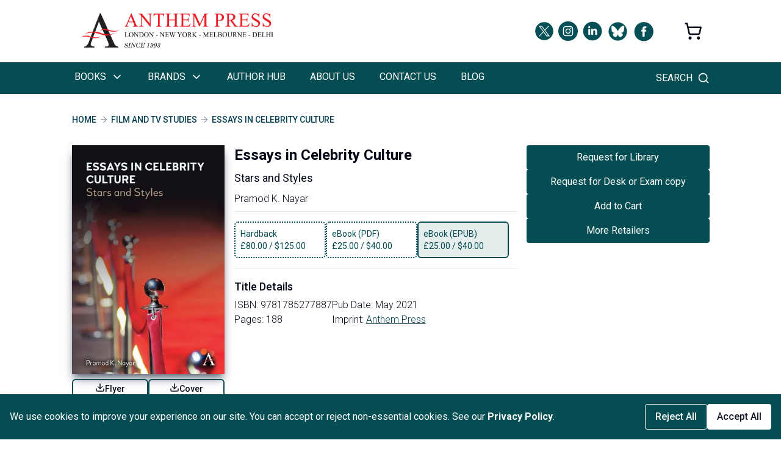

--- FILE ---
content_type: text/html; charset=utf-8
request_url: https://anthempress.com/books/essays-in-celebrity-culture-epub
body_size: 30842
content:
<!DOCTYPE html><html lang="en" class="__variable_f75ab1"><head><meta charSet="utf-8"/><meta name="viewport" content="width=device-width, initial-scale=1"/><link rel="stylesheet" href="/_next/static/css/b00169d8372794ce.css" data-precedence="next"/><link rel="stylesheet" href="/_next/static/css/160f1a011b1c5e6e.css" data-precedence="next"/><link rel="preload" as="script" fetchPriority="low" href="/_next/static/chunks/webpack-2b32023d751f09d7.js"/><script src="/_next/static/chunks/fd9d1056-2e20d3c5cebed465.js" async=""></script><script src="/_next/static/chunks/2117-b306868528e5af8c.js" async=""></script><script src="/_next/static/chunks/main-app-39420535ef9b739c.js" async=""></script><script src="/_next/static/chunks/2972-175307398f64fa3c.js" async=""></script><script src="/_next/static/chunks/3145-123b5657f0711452.js" async=""></script><script src="/_next/static/chunks/6391-0020e792d1dbc27b.js" async=""></script><script src="/_next/static/chunks/1749-840bf44a6e79feb3.js" async=""></script><script src="/_next/static/chunks/5198-20d0806d15ca22d3.js" async=""></script><script src="/_next/static/chunks/9501-f4ecd5074871c9a7.js" async=""></script><script src="/_next/static/chunks/3134-afcc74b8388f91a0.js" async=""></script><script src="/_next/static/chunks/1226-04882529fe0479d7.js" async=""></script><script src="/_next/static/chunks/app/(root-layout)/books/%5Bslug%5D/page-f7c1b0dc2b57d9f4.js" async=""></script><script src="/_next/static/chunks/6159-b5c9a6851bb8abd1.js" async=""></script><script src="/_next/static/chunks/app/(root-layout)/page-f3316d37dce80032.js" async=""></script><script src="/_next/static/chunks/3974-c46b7e6912207acb.js" async=""></script><script src="/_next/static/chunks/3062-5bc05baba1d5c6d6.js" async=""></script><script src="/_next/static/chunks/app/(root-layout)/layout-b573b9193785eb4d.js" async=""></script><script src="/_next/static/chunks/app/not-found-a04d1261a1e7c5c1.js" async=""></script><link rel="preload" href="https://www.googletagmanager.com/gtag/js?id=G-NNEWM7TY0D" as="script"/><link rel="preconnect" href="https://fonts.gstatic.com" crossorigin="anonymous"/><title>Essays in Celebrity Culture | Anthem Press</title><meta name="description" content="Stars and Styles"/><meta property="og:title" content="Essays in Celebrity Culture | Anthem Press"/><meta property="og:description" content="Stars and Styles"/><meta property="og:url" content="undefined/books/essays-in-celebrity-culture-epub"/><meta property="og:image" content="https://d2d366emgv0nth.cloudfront.net/covers/9781785277887.jpg"/><meta property="og:image:width" content="600"/><meta property="og:image:height" content="900"/><meta property="og:image:alt" content="Essays in Celebrity Culture"/><meta property="og:type" content="book"/><meta name="twitter:card" content="summary_large_image"/><meta name="twitter:title" content="Essays in Celebrity Culture | Anthem Press"/><meta name="twitter:description" content="Stars and Styles"/><meta name="twitter:image" content="https://d2d366emgv0nth.cloudfront.net/covers/9781785277887.jpg"/><meta name="twitter:image:width" content="600"/><meta name="twitter:image:height" content="900"/><meta name="twitter:image:alt" content="Essays in Celebrity Culture"/><link rel="icon" href="/favicon.ico" type="image/x-icon" sizes="491x491"/><meta name="next-size-adjust"/><script src="/_next/static/chunks/polyfills-42372ed130431b0a.js" noModule=""></script></head><body><div class="w-full max-w-[1125px] mx-auto px-5 sm:px-7 md:px-10 lg:px-10 ui:px-32 2xl:px-0 undefined"><div class="nav-top flex w-full mx-auto py-5 px-0 sm:px-3 justify-center sm:justify-start"><a href="/"><img alt="logo" loading="lazy" width="320" height="60" decoding="async" data-nimg="1" class="pr-4 sm:pr-0" style="color:transparent" srcSet="/images/AnthemFulllogo.png 1x, /images/AnthemFulllogo.png 2x" src="/images/AnthemFulllogo.png"/></a><div class="hidden sm:flex ml-auto items-center space-x-2"><p class="self-center"><a href="https://twitter.com/AnthemPress" target="_blank" rel="noopener noreferrer" class="group"><img alt="icon" loading="lazy" width="30" height="30" decoding="async" data-nimg="1" class="filter transition duration-200 group-hover:opacity-60" style="color:transparent;filter:brightness(0) saturate(100%) invert(24%) sepia(52%) saturate(677%) hue-rotate(136deg) brightness(94%) contrast(101%)" src="/images/twitter-x.svg"/></a></p><p class="self-center"><a href="https://www.instagram.com/anthem.press/" target="_blank" rel="noopener noreferrer" class="group"><img alt="icon" loading="lazy" width="32" height="32" decoding="async" data-nimg="1" class="filter transition duration-200 group-hover:opacity-60" style="color:transparent;filter:brightness(0) saturate(100%) invert(24%) sepia(52%) saturate(677%) hue-rotate(136deg) brightness(94%) contrast(101%)" src="/images/instagram.svg"/></a></p><p class="self-center"><a href="https://linkedin.com/company/anthem-press" target="_blank" rel="noopener noreferrer" class="group"><img alt="icon" loading="lazy" width="32" height="32" decoding="async" data-nimg="1" class="filter transition duration-200 group-hover:opacity-60" style="color:transparent;filter:brightness(0) saturate(100%) invert(24%) sepia(52%) saturate(677%) hue-rotate(136deg) brightness(94%) contrast(101%)" src="/images/linkedin.svg"/></a></p><p class="self-center"><a href="https://bsky.app/profile/anthempress.bsky.social" target="_blank" rel="noopener noreferrer" class="group"><img alt="icon" loading="lazy" width="35" height="35" decoding="async" data-nimg="1" class="filter transition duration-200 group-hover:opacity-60" style="color:transparent;filter:brightness(0) saturate(100%) invert(24%) sepia(52%) saturate(677%) hue-rotate(136deg) brightness(94%) contrast(101%)" srcSet="/_next/image?url=%2Fimages%2Fbluesky-circle-icon.png&amp;w=48&amp;q=75 1x, /_next/image?url=%2Fimages%2Fbluesky-circle-icon.png&amp;w=96&amp;q=75 2x" src="/_next/image?url=%2Fimages%2Fbluesky-circle-icon.png&amp;w=96&amp;q=75"/></a></p><p class="self-center"><a href="https://www.facebook.com/Anthem-Press-186030824772461/" target="_blank" rel="noopener noreferrer" class="group"><img alt="icon" loading="lazy" width="35" height="35" decoding="async" data-nimg="1" class="filter transition duration-200 group-hover:opacity-60" style="color:transparent;filter:brightness(0) saturate(100%) invert(24%) sepia(52%) saturate(677%) hue-rotate(136deg) brightness(94%) contrast(101%)" src="/images/facebook.svg"/></a></p></div><p class="ml-12 self-center py-4 hidden md:flex"><svg xmlns="http://www.w3.org/2000/svg" width="30" height="30" viewBox="0 0 24 24" fill="none" stroke="currentColor" stroke-width="2" stroke-linecap="round" stroke-linejoin="round" class="lucide lucide-shopping-cart"><circle cx="8" cy="21" r="1"></circle><circle cx="19" cy="21" r="1"></circle><path d="M2.05 2.05h2l2.66 12.42a2 2 0 0 0 2 1.58h9.78a2 2 0 0 0 1.95-1.57l1.65-7.43H5.12"></path></svg></p></div></div><nav class="flex flex-col sticky top-0 z-10"><div class="nav-bottom flex bg-navbarBg"><div class="w-full max-w-[1125px] mx-auto px-5 sm:px-7 md:px-10 lg:px-10 ui:px-32 2xl:px-0 undefined"><div class="text-white flex justify-between items-center"><div class="md:hidden flex flex-col"><button class="text-white py-3"><svg xmlns="http://www.w3.org/2000/svg" width="24" height="24" viewBox="0 0 24 24" fill="none" stroke="currentColor" stroke-width="2" stroke-linecap="round" stroke-linejoin="round" class="lucide lucide-menu"><line x1="4" x2="20" y1="12" y2="12"></line><line x1="4" x2="20" y1="6" y2="6"></line><line x1="4" x2="20" y1="18" y2="18"></line></svg></button></div><ul class="hidden md:flex flex-col md:flex-row text-white font-normal md:gap-[35px] uppercase"><li class="relative py-3 md:py-3 pr-1 lg:pr-9 cursor-pointer pl-1 whitespace-nowrap text-sm lg:text-base box-border border-b-[1px]
        md:border-b-4 md:border-transparent md:hover:border-white
        md:active:border-white  "><div class="flex items-center ">Books<svg xmlns="http://www.w3.org/2000/svg" width="24" height="24" viewBox="0 0 24 24" fill="none" stroke="currentColor" stroke-width="2" stroke-linecap="round" stroke-linejoin="round" class="lucide lucide-chevron-right size-5 ml-2 text-black md:rotate-90 md:text-white"><path d="m9 18 6-6-6-6"></path></svg></div><ul class="fixed top-0 left-0 
      shadow-lg z-10 bg-white text-black w-full min-w-[300px] h-[50vh]
      md:h-fit md:absolute mt-[100px] md:mt-0 hidden md:top-[48px]"><li class="relative py-3 md:py-3 pr-1 lg:pr-9 cursor-pointer pl-1 whitespace-nowrap text-sm lg:text-base box-border border-b-[1px]
        md:border-b-4 md:border-transparent md:hover:border-white
        md:active:border-white  block md:hidden w-full bg-navbarBg text-white"><div class="flex items-center "><div class="flex justify-between w-full h-8"><span class="flex gap-2 items-center"><svg xmlns="http://www.w3.org/2000/svg" width="24" height="24" viewBox="0 0 24 24" fill="none" stroke="currentColor" stroke-width="2" stroke-linecap="round" stroke-linejoin="round" class="lucide lucide-arrow-left size-5 inline-block"><path d="m12 19-7-7 7-7"></path><path d="M19 12H5"></path></svg> Back</span><span class="flex gap-2 items-center"><svg xmlns="http://www.w3.org/2000/svg" width="24" height="24" viewBox="0 0 24 24" fill="none" stroke="currentColor" stroke-width="2" stroke-linecap="round" stroke-linejoin="round" class="lucide lucide-x size-5 inline-block"><path d="M18 6 6 18"></path><path d="m6 6 12 12"></path></svg> Close</span></div></div></li><li class="relative py-3 md:py-3 pr-1 lg:pr-9 cursor-pointer pl-1 whitespace-nowrap text-sm lg:text-base box-border border-b-[1px] hover:bg-gray-200 "><div class="flex items-center ">Academic<svg xmlns="http://www.w3.org/2000/svg" width="24" height="24" viewBox="0 0 24 24" fill="none" stroke="currentColor" stroke-width="2" stroke-linecap="round" stroke-linejoin="round" class="lucide lucide-chevron-right size-5 ml-2 text-black"><path d="m9 18 6-6-6-6"></path></svg></div><ul class="fixed top-0 left-0 
      shadow-lg z-10 bg-white text-black w-full min-w-[300px] h-[50vh]
      md:h-fit md:absolute mt-[100px] md:mt-0 hidden md:left-[300px] md:top-0 md:w-max"><li class="relative py-3 md:py-3 pr-1 lg:pr-9 cursor-pointer pl-1 whitespace-nowrap text-sm lg:text-base box-border border-b-[1px]
        md:border-b-4 md:border-transparent md:hover:border-white
        md:active:border-white  block md:hidden w-full bg-navbarBg text-white"><div class="flex items-center "><div class="flex justify-between w-full h-8"><span class="flex gap-2 items-center"><svg xmlns="http://www.w3.org/2000/svg" width="24" height="24" viewBox="0 0 24 24" fill="none" stroke="currentColor" stroke-width="2" stroke-linecap="round" stroke-linejoin="round" class="lucide lucide-arrow-left size-5 inline-block"><path d="m12 19-7-7 7-7"></path><path d="M19 12H5"></path></svg> Back</span><span class="flex gap-2 items-center"><svg xmlns="http://www.w3.org/2000/svg" width="24" height="24" viewBox="0 0 24 24" fill="none" stroke="currentColor" stroke-width="2" stroke-linecap="round" stroke-linejoin="round" class="lucide lucide-x size-5 inline-block"><path d="M18 6 6 18"></path><path d="m6 6 12 12"></path></svg> Close</span></div></div></li><li class="relative py-3 md:py-3 pr-1 lg:pr-9 cursor-pointer pl-1 whitespace-nowrap text-sm lg:text-base box-border border-b-[1px] hover:bg-gray-200 "><a target="_self" rel="" href="/subjects"><div class="flex items-center ">Subjects</div></a></li><li class="relative py-3 md:py-3 pr-1 lg:pr-9 cursor-pointer pl-1 whitespace-nowrap text-sm lg:text-base box-border border-b-[1px] hover:bg-gray-200 "><a target="_self" rel="" href="/series"><div class="flex items-center ">Series</div></a></li></ul></li><li class="relative py-3 md:py-3 pr-1 lg:pr-9 cursor-pointer pl-1 whitespace-nowrap text-sm lg:text-base box-border border-b-[1px] hover:bg-gray-200 "><div class="flex items-center ">Non-Fiction<svg xmlns="http://www.w3.org/2000/svg" width="24" height="24" viewBox="0 0 24 24" fill="none" stroke="currentColor" stroke-width="2" stroke-linecap="round" stroke-linejoin="round" class="lucide lucide-chevron-right size-5 ml-2 text-black"><path d="m9 18 6-6-6-6"></path></svg></div><ul class="fixed top-0 left-0 
      shadow-lg z-10 bg-white text-black w-full min-w-[300px] h-[50vh]
      md:h-fit md:absolute mt-[100px] md:mt-0 hidden md:left-[300px] md:top-0 md:w-max"><li class="relative py-3 md:py-3 pr-1 lg:pr-9 cursor-pointer pl-1 whitespace-nowrap text-sm lg:text-base box-border border-b-[1px]
        md:border-b-4 md:border-transparent md:hover:border-white
        md:active:border-white  block md:hidden w-full bg-navbarBg text-white"><div class="flex items-center "><div class="flex justify-between w-full h-8"><span class="flex gap-2 items-center"><svg xmlns="http://www.w3.org/2000/svg" width="24" height="24" viewBox="0 0 24 24" fill="none" stroke="currentColor" stroke-width="2" stroke-linecap="round" stroke-linejoin="round" class="lucide lucide-arrow-left size-5 inline-block"><path d="m12 19-7-7 7-7"></path><path d="M19 12H5"></path></svg> Back</span><span class="flex gap-2 items-center"><svg xmlns="http://www.w3.org/2000/svg" width="24" height="24" viewBox="0 0 24 24" fill="none" stroke="currentColor" stroke-width="2" stroke-linecap="round" stroke-linejoin="round" class="lucide lucide-x size-5 inline-block"><path d="M18 6 6 18"></path><path d="m6 6 12 12"></path></svg> Close</span></div></div></li><li class="relative py-3 md:py-3 pr-1 lg:pr-9 cursor-pointer pl-1 whitespace-nowrap text-sm lg:text-base box-border border-b-[1px] hover:bg-gray-200 "><a target="_self" rel="" href="/non-fiction"><div class="flex items-center ">Non-Fiction</div></a></li><li class="relative py-3 md:py-3 pr-1 lg:pr-9 cursor-pointer pl-1 whitespace-nowrap text-sm lg:text-base box-border border-b-[1px] hover:bg-gray-200 "><a target="_self" rel="" href="/anthem-essential-knowledge"><div class="flex items-center ">Anthem Essential Knowledge</div></a></li></ul></li><li class="relative py-3 md:py-3 pr-1 lg:pr-9 cursor-pointer pl-1 whitespace-nowrap text-sm lg:text-base box-border border-b-[1px] hover:bg-gray-200 "><div class="flex items-center ">Education<svg xmlns="http://www.w3.org/2000/svg" width="24" height="24" viewBox="0 0 24 24" fill="none" stroke="currentColor" stroke-width="2" stroke-linecap="round" stroke-linejoin="round" class="lucide lucide-chevron-right size-5 ml-2 text-black"><path d="m9 18 6-6-6-6"></path></svg></div><ul class="fixed top-0 left-0 
      shadow-lg z-10 bg-white text-black w-full min-w-[300px] h-[50vh]
      md:h-fit md:absolute mt-[100px] md:mt-0 hidden md:left-[300px] md:top-0 md:w-max"><li class="relative py-3 md:py-3 pr-1 lg:pr-9 cursor-pointer pl-1 whitespace-nowrap text-sm lg:text-base box-border border-b-[1px]
        md:border-b-4 md:border-transparent md:hover:border-white
        md:active:border-white  block md:hidden w-full bg-navbarBg text-white"><div class="flex items-center "><div class="flex justify-between w-full h-8"><span class="flex gap-2 items-center"><svg xmlns="http://www.w3.org/2000/svg" width="24" height="24" viewBox="0 0 24 24" fill="none" stroke="currentColor" stroke-width="2" stroke-linecap="round" stroke-linejoin="round" class="lucide lucide-arrow-left size-5 inline-block"><path d="m12 19-7-7 7-7"></path><path d="M19 12H5"></path></svg> Back</span><span class="flex gap-2 items-center"><svg xmlns="http://www.w3.org/2000/svg" width="24" height="24" viewBox="0 0 24 24" fill="none" stroke="currentColor" stroke-width="2" stroke-linecap="round" stroke-linejoin="round" class="lucide lucide-x size-5 inline-block"><path d="M18 6 6 18"></path><path d="m6 6 12 12"></path></svg> Close</span></div></div></li><li class="relative py-3 md:py-3 pr-1 lg:pr-9 cursor-pointer pl-1 whitespace-nowrap text-sm lg:text-base box-border border-b-[1px] hover:bg-gray-200 "><a target="_self" rel="" href="/anthem-advanced-learning"><div class="flex items-center ">Anthem Advanced Learning</div></a></li><li class="relative py-3 md:py-3 pr-1 lg:pr-9 cursor-pointer pl-1 whitespace-nowrap text-sm lg:text-base box-border border-b-[1px] hover:bg-gray-200 "><a target="_self" rel="" href="/anthem-singapore-math-book"><div class="flex items-center ">Anthem Test Prep Series</div></a></li><li class="relative py-3 md:py-3 pr-1 lg:pr-9 cursor-pointer pl-1 whitespace-nowrap text-sm lg:text-base box-border border-b-[1px] hover:bg-gray-200 "><a target="_self" rel="" href="/education-books"><div class="flex items-center ">Other Education</div></a></li></ul></li><li class="relative py-3 md:py-3 pr-1 lg:pr-9 cursor-pointer pl-1 whitespace-nowrap text-sm lg:text-base box-border border-b-[1px] hover:bg-gray-200 "><a target="_self" rel="" href="/anthem-professional"><div class="flex items-center ">Anthem Professional</div></a></li></ul></li><li class="relative py-3 md:py-3 pr-1 lg:pr-9 cursor-pointer pl-1 whitespace-nowrap text-sm lg:text-base box-border border-b-[1px]
        md:border-b-4 md:border-transparent md:hover:border-white
        md:active:border-white  "><div class="flex items-center ">Brands<svg xmlns="http://www.w3.org/2000/svg" width="24" height="24" viewBox="0 0 24 24" fill="none" stroke="currentColor" stroke-width="2" stroke-linecap="round" stroke-linejoin="round" class="lucide lucide-chevron-right size-5 ml-2 text-black md:rotate-90 md:text-white"><path d="m9 18 6-6-6-6"></path></svg></div><ul class="fixed top-0 left-0 
      shadow-lg z-10 bg-white text-black w-full min-w-[300px] h-[50vh]
      md:h-fit md:absolute mt-[100px] md:mt-0 hidden md:top-[48px]"><li class="relative py-3 md:py-3 pr-1 lg:pr-9 cursor-pointer pl-1 whitespace-nowrap text-sm lg:text-base box-border border-b-[1px]
        md:border-b-4 md:border-transparent md:hover:border-white
        md:active:border-white  block md:hidden w-full bg-navbarBg text-white"><div class="flex items-center "><div class="flex justify-between w-full h-8"><span class="flex gap-2 items-center"><svg xmlns="http://www.w3.org/2000/svg" width="24" height="24" viewBox="0 0 24 24" fill="none" stroke="currentColor" stroke-width="2" stroke-linecap="round" stroke-linejoin="round" class="lucide lucide-arrow-left size-5 inline-block"><path d="m12 19-7-7 7-7"></path><path d="M19 12H5"></path></svg> Back</span><span class="flex gap-2 items-center"><svg xmlns="http://www.w3.org/2000/svg" width="24" height="24" viewBox="0 0 24 24" fill="none" stroke="currentColor" stroke-width="2" stroke-linecap="round" stroke-linejoin="round" class="lucide lucide-x size-5 inline-block"><path d="M18 6 6 18"></path><path d="m6 6 12 12"></path></svg> Close</span></div></div></li><li class="relative py-3 md:py-3 pr-1 lg:pr-9 cursor-pointer pl-1 whitespace-nowrap text-sm lg:text-base box-border border-b-[1px] hover:bg-gray-200 "><a target="_self" rel="" href="/anthem-impact"><div class="flex items-center ">Anthem Impact</div></a></li><li class="relative py-3 md:py-3 pr-1 lg:pr-9 cursor-pointer pl-1 whitespace-nowrap text-sm lg:text-base box-border border-b-[1px] hover:bg-gray-200 "><a target="_self" rel="" href="/anthem-handbooks"><div class="flex items-center ">Anthem Handbooks</div></a></li><li class="relative py-3 md:py-3 pr-1 lg:pr-9 cursor-pointer pl-1 whitespace-nowrap text-sm lg:text-base box-border border-b-[1px] hover:bg-gray-200 "><a target="_self" rel="" href="/anthem-advanced-introductions"><div class="flex items-center ">Anthem Advanced Introductions</div></a></li><li class="relative py-3 md:py-3 pr-1 lg:pr-9 cursor-pointer pl-1 whitespace-nowrap text-sm lg:text-base box-border border-b-[1px] hover:bg-gray-200 "><a target="_self" rel="" href="/anthem-essential-knowledge"><div class="flex items-center ">Anthem Essential Knowledge</div></a></li><li class="relative py-3 md:py-3 pr-1 lg:pr-9 cursor-pointer pl-1 whitespace-nowrap text-sm lg:text-base box-border border-b-[1px] hover:bg-gray-200 "><a target="_self" rel="" href="/anthem-advanced-learning"><div class="flex items-center ">Anthem Advanced Learning</div></a></li><li class="relative py-3 md:py-3 pr-1 lg:pr-9 cursor-pointer pl-1 whitespace-nowrap text-sm lg:text-base box-border border-b-[1px] hover:bg-gray-200 "><a target="_self" rel="" href="/anthem-professional"><div class="flex items-center ">Anthem Professional</div></a></li><li class="relative py-3 md:py-3 pr-1 lg:pr-9 cursor-pointer pl-1 whitespace-nowrap text-sm lg:text-base box-border border-b-[1px] hover:bg-gray-200 "><a target="_self" rel="" href="/partnership-publishing"><div class="flex items-center ">Partnership Publishing</div></a></li><li class="relative py-3 md:py-3 pr-1 lg:pr-9 cursor-pointer pl-1 whitespace-nowrap text-sm lg:text-base box-border border-b-[1px] hover:bg-gray-200 "><a target="_self" rel="" href="/anthem-editions"><div class="flex items-center ">Anthem Editions</div></a></li><li class="relative py-3 md:py-3 pr-1 lg:pr-9 cursor-pointer pl-1 whitespace-nowrap text-sm lg:text-base box-border border-b-[1px] hover:bg-gray-200 "><a target="_self" rel="" href="/first-hill-books"><div class="flex items-center ">First Hill Books</div></a></li></ul></li><li class="relative py-3 md:py-3 pr-1 lg:pr-9 cursor-pointer pl-1 whitespace-nowrap text-sm lg:text-base box-border border-b-[1px]
        md:border-b-4 md:border-transparent md:hover:border-white
        md:active:border-white  "><a target="_self" rel="" href="/authors-hub"><div class="flex items-center ">Author Hub</div></a></li><li class="relative py-3 md:py-3 pr-1 lg:pr-9 cursor-pointer pl-1 whitespace-nowrap text-sm lg:text-base box-border border-b-[1px]
        md:border-b-4 md:border-transparent md:hover:border-white
        md:active:border-white  "><a target="_self" rel="" href="/about-us"><div class="flex items-center ">About Us</div></a></li><li class="relative py-3 md:py-3 pr-1 lg:pr-9 cursor-pointer pl-1 whitespace-nowrap text-sm lg:text-base box-border border-b-[1px]
        md:border-b-4 md:border-transparent md:hover:border-white
        md:active:border-white  "><a target="_self" rel="" href="/contact"><div class="flex items-center ">Contact Us</div></a></li><li class="relative py-3 md:py-3 pr-1 lg:pr-9 cursor-pointer pl-1 whitespace-nowrap text-sm lg:text-base box-border border-b-[1px]
        md:border-b-4 md:border-transparent md:hover:border-white
        md:active:border-white  "><a target="_self" rel="" href="https://blog.anthempress.com/"><div class="flex items-center ">Blog</div></a></li></ul><svg xmlns="http://www.w3.org/2000/svg" width="24" height="24" viewBox="0 0 24 24" fill="none" stroke="currentColor" stroke-width="2" stroke-linecap="round" stroke-linejoin="round" class="lucide lucide-shopping-cart md:hidden ml-auto mr-4"><circle cx="8" cy="21" r="1"></circle><circle cx="19" cy="21" r="1"></circle><path d="M2.05 2.05h2l2.66 12.42a2 2 0 0 0 2 1.58h9.78a2 2 0 0 0 1.95-1.57l1.65-7.43H5.12"></path></svg><div><div class="h-12 flex items-center cursor-pointer relative group"><span class="hidden md:block mr-2 uppercase text-sm lg:text-base">Search</span><span class="relative after:content-[&#x27;&#x27;] after:absolute after:inset-0 after:w-full  after:h-full after:rounded-full after:transition-transform after:duration-200 after:scale-0 group-hover:after:scale-100 after:bg-navbarBg/20 flex items-center justify-center"><svg xmlns="http://www.w3.org/2000/svg" width="24" height="24" viewBox="0 0 24 24" fill="none" stroke="currentColor" stroke-width="2" stroke-linecap="round" stroke-linejoin="round" class="lucide lucide-search size-5 relative z-10 transition-transform duration-200 group-hover:scale-110"><circle cx="11" cy="11" r="8"></circle><path d="m21 21-4.3-4.3"></path></svg></span></div></div></div></div></div></nav><div class="w-full max-w-[1125px] mx-auto px-5 sm:px-7 md:px-10 lg:px-10 ui:px-32 2xl:px-0 undefined"><!--$--><!--$?--><template id="B:0"></template><div class="flex flex-col items-center justify-center h-[80vh]"><svg xmlns="http://www.w3.org/2000/svg" width="24" height="24" viewBox="0 0 24 24" fill="none" stroke="currentColor" stroke-width="2" stroke-linecap="round" stroke-linejoin="round" class="lucide lucide-loader-pinwheel size-12 animate-spin text-primary"><path d="M2 12c0-2.8 2.2-5 5-5s5 2.2 5 5 2.2 5 5 5 5-2.2 5-5"></path><path d="M7 20.7a1 1 0 1 1 5-8.7 1 1 0 1 0 5-8.6"></path><path d="M7 3.3a1 1 0 1 1 5 8.6 1 1 0 1 0 5 8.6"></path><circle cx="12" cy="12" r="10"></circle></svg></div><!--/$--><!--/$--></div><div class=" py-6 md:hidden"><div class="w-full max-w-[1125px] mx-auto px-5 sm:px-7 md:px-10 lg:px-10 ui:px-32 2xl:px-0 undefined"><div class="flex items-center justify-center space-x-4"><p class="self-center"><a href="https://twitter.com/AnthemPress" target="_blank" rel="noopener noreferrer" class="group"><img alt="icon" loading="lazy" width="30" height="30" decoding="async" data-nimg="1" class="filter transition duration-200 group-hover:opacity-60" style="color:transparent;filter:brightness(0) saturate(100%) invert(24%) sepia(52%) saturate(677%) hue-rotate(136deg) brightness(94%) contrast(101%)" src="/images/twitter-x.svg"/></a></p><p class="self-center"><a href="https://www.instagram.com/anthem.press/" target="_blank" rel="noopener noreferrer" class="group"><img alt="icon" loading="lazy" width="32" height="32" decoding="async" data-nimg="1" class="filter transition duration-200 group-hover:opacity-60" style="color:transparent;filter:brightness(0) saturate(100%) invert(24%) sepia(52%) saturate(677%) hue-rotate(136deg) brightness(94%) contrast(101%)" src="/images/instagram.svg"/></a></p><p class="self-center"><a href="https://linkedin.com/company/anthem-press" target="_blank" rel="noopener noreferrer" class="group"><img alt="icon" loading="lazy" width="32" height="32" decoding="async" data-nimg="1" class="filter transition duration-200 group-hover:opacity-60" style="color:transparent;filter:brightness(0) saturate(100%) invert(24%) sepia(52%) saturate(677%) hue-rotate(136deg) brightness(94%) contrast(101%)" src="/images/linkedin.svg"/></a></p><p class="self-center"><a href="https://bsky.app/profile/anthempress.bsky.social" target="_blank" rel="noopener noreferrer" class="group"><img alt="icon" loading="lazy" width="35" height="35" decoding="async" data-nimg="1" class="filter transition duration-200 group-hover:opacity-60" style="color:transparent;filter:brightness(0) saturate(100%) invert(24%) sepia(52%) saturate(677%) hue-rotate(136deg) brightness(94%) contrast(101%)" srcSet="/_next/image?url=%2Fimages%2Fbluesky-circle-icon.png&amp;w=48&amp;q=75 1x, /_next/image?url=%2Fimages%2Fbluesky-circle-icon.png&amp;w=96&amp;q=75 2x" src="/_next/image?url=%2Fimages%2Fbluesky-circle-icon.png&amp;w=96&amp;q=75"/></a></p><p class="self-center"><a href="https://www.facebook.com/Anthem-Press-186030824772461/" target="_blank" rel="noopener noreferrer" class="group"><img alt="icon" loading="lazy" width="35" height="35" decoding="async" data-nimg="1" class="filter transition duration-200 group-hover:opacity-60" style="color:transparent;filter:brightness(0) saturate(100%) invert(24%) sepia(52%) saturate(677%) hue-rotate(136deg) brightness(94%) contrast(101%)" src="/images/facebook.svg"/></a></p></div></div></div><footer class="bg-footerBg text-white py-6"><div class="w-full max-w-[1125px] mx-auto px-5 sm:px-7 md:px-10 lg:px-10 ui:px-32 2xl:px-0 undefined"><div class="flex flex-col sm:flex-row sm:justify-between gap-5 py-4 items-center sm:items-start text-center sm:text-left"><div class="flex flex-col"><a class="my-2 py-0 uppercase text-sm font-normal hover:text-teal-500 md:text-sm sm:text-sm" href="/careers">WORK WITH US</a><a class="my-2 py-0 uppercase text-sm font-normal hover:text-teal-500 md:text-sm sm:text-sm" href="/authors-hub?section=open-access">OPEN ACCESS</a><a class="my-2 py-0 uppercase text-sm font-normal hover:text-teal-500 md:text-sm sm:text-sm" href="/rights-and-permissions">RIGHTS &amp; PERMISSIONS</a><a class="my-2 py-0 uppercase text-sm font-normal hover:text-teal-500 md:text-sm sm:text-sm" href="/privacy-policy">PRIVACY &amp; COOKIES POLICY</a><a class="my-2 py-0 uppercase text-sm font-normal hover:text-teal-500 md:text-sm sm:text-sm" href="/terms-conditions">TERMS &amp; CONDITIONS</a><a class="my-2 py-0 uppercase text-sm font-normal hover:text-teal-500 md:text-sm sm:text-sm" href="/accessibility">ACCESSIBILITY</a></div><div class="flex flex-col"><a class="my-2 py-0 uppercase text-sm font-normal hover:text-teal-500 md:text-sm sm:text-sm" href="/catalogues">CATALOGUES</a><a class="my-2 py-0 uppercase text-sm font-normal hover:text-teal-500 md:text-sm sm:text-sm" href="/for-book-sellers">BOOKSELLERS</a><a class="my-2 py-0 uppercase text-sm font-normal hover:text-teal-500 md:text-sm sm:text-sm" href="/for-librarians">LIBRARIANS</a><a class="my-2 py-0 uppercase text-sm font-normal hover:text-teal-500 md:text-sm sm:text-sm" href="/for-reviewers">REVIEWERS</a><a class="my-2 py-0 uppercase text-sm font-normal hover:text-teal-500 md:text-sm sm:text-sm" href="/for-instructors">INSTRUCTORS</a><a class="my-2 py-0 uppercase text-sm font-normal hover:text-teal-500 md:text-sm sm:text-sm" href="/partnerships">PARTNERSHIP PUBLISHING</a></div><div class="flex flex-col"><a class="my-2 py-0 uppercase text-sm font-normal hover:text-teal-500 md:text-sm sm:text-sm" href="/sales-representation">SALES REPRESENTATION</a><a class="my-2 py-0 uppercase text-sm font-normal hover:text-teal-500 md:text-sm sm:text-sm" href="/ordering-ebooks">ORDERING EBOOKS</a><a class="my-2 py-0 uppercase text-sm font-normal hover:text-teal-500 md:text-sm sm:text-sm" href="/ordering-within-north-america">SHIPPING: NORTH AMERICA</a><a class="my-2 py-0 uppercase text-sm font-normal hover:text-teal-500 md:text-sm sm:text-sm" href="/ordering-within-the-united-kingdom-europe-and-the-rest-of-the-world">Shipping: UK, EU &amp; ROW</a><a class="my-2 py-0 uppercase text-sm font-normal hover:text-teal-500 md:text-sm sm:text-sm" href="/ordering-within-the-australia-and-new-zealand">Shipping:  Australia &amp; NZ</a></div></div></div><hr class="border-t-[1px] border-muted-foreground"/><div class="w-full max-w-[1125px] mx-auto px-5 sm:px-7 md:px-10 lg:px-10 ui:px-32 2xl:px-0 undefined"><p class="text-center font-light text-sm pt-5 pb-2" style="color:#999999">Copyright © 2025 Anthem Press. Registered in England &amp; Wales under No. 02889958.</p></div></footer><script src="/_next/static/chunks/webpack-2b32023d751f09d7.js" async=""></script><div hidden id="S:0"><div class="flex font-medium flex-wrap text-primary uppercase text-sm gap-1 items-center my-8"><a href="/">Home</a><svg xmlns="http://www.w3.org/2000/svg" width="24" height="24" viewBox="0 0 24 24" fill="none" stroke="currentColor" stroke-width="2" stroke-linecap="round" stroke-linejoin="round" class="lucide lucide-arrow-right h-4 text-gray-400"><path d="M5 12h14"></path><path d="m12 5 7 7-7 7"></path></svg><a href="/books?subjects=122">Film and TV Studies</a><svg xmlns="http://www.w3.org/2000/svg" width="24" height="24" viewBox="0 0 24 24" fill="none" stroke="currentColor" stroke-width="2" stroke-linecap="round" stroke-linejoin="round" class="lucide lucide-arrow-right h-4 text-gray-400"><path d="M5 12h14"></path><path d="m12 5 7 7-7 7"></path></svg><span>Essays in Celebrity Culture</span></div><div class="mb-8"><div class="hidden lg:flex flex-row gap-8"><div class="flex flex-col gap-2 w-1/4 max-w-[250px] min-w-[250px]"><img alt="Essays in Celebrity Culture" loading="lazy" width="300" height="450" decoding="async" data-nimg="1" class="w-full h-auto shadow shadow-gray-500 shadow-lg object-cover" style="color:transparent" srcSet="https://d2d366emgv0nth.cloudfront.net/eyJidWNrZXQiOiJhbnRoZW0tcHVibGljLWltYWdlcyIsImtleSI6ImNvdmVycy85NzgxNzg1Mjc3ODg3LmpwZyIsImVkaXRzIjp7InJlc2l6ZSI6eyJ3aWR0aCI6Mzg0LCJoZWlnaHQiOm51bGwsIm9wdGlvbnMiOnsiZml0IjoiaW5zaWRlIn19fX0= 1x, https://d2d366emgv0nth.cloudfront.net/eyJidWNrZXQiOiJhbnRoZW0tcHVibGljLWltYWdlcyIsImtleSI6ImNvdmVycy85NzgxNzg1Mjc3ODg3LmpwZyIsImVkaXRzIjp7InJlc2l6ZSI6eyJ3aWR0aCI6NjQwLCJoZWlnaHQiOm51bGwsIm9wdGlvbnMiOnsiZml0IjoiaW5zaWRlIn19fX0= 2x" src="https://d2d366emgv0nth.cloudfront.net/eyJidWNrZXQiOiJhbnRoZW0tcHVibGljLWltYWdlcyIsImtleSI6ImNvdmVycy85NzgxNzg1Mjc3ODg3LmpwZyIsImVkaXRzIjp7InJlc2l6ZSI6eyJ3aWR0aCI6NjQwLCJoZWlnaHQiOm51bGwsIm9wdGlvbnMiOnsiZml0IjoiaW5zaWRlIn19fX0="/><div class="flex gap-2 justify-stretch mt-2 flex-nowrap"><a href="https://anthem-public-images.s3.amazonaws.com/flyers/9781785277863.pdf" download="essays-in-celebrity-culture-epub-flyer" target="_blank" class="text-sm font-medium border-navbarBg border-2 px-2 py-1 rounded-md w-full flex gap-2 justify-center hover:bg-navbarBg hover:text-white"><svg xmlns="http://www.w3.org/2000/svg" width="24" height="24" viewBox="0 0 24 24" fill="none" stroke="currentColor" stroke-width="2" stroke-linecap="round" stroke-linejoin="round" class="lucide lucide-download size-4"><path d="M21 15v4a2 2 0 0 1-2 2H5a2 2 0 0 1-2-2v-4"></path><polyline points="7 10 12 15 17 10"></polyline><line x1="12" x2="12" y1="15" y2="3"></line></svg> Flyer</a><a href="https://d2d366emgv0nth.cloudfront.net/covers/9781785277887.jpg" download="essays-in-celebrity-culture-epub-cover" target="_blank" class="text-sm font-medium border-navbarBg border-2 px-2 py-1 rounded-md w-full flex gap-2 justify-center hover:bg-navbarBg hover:text-white"><svg xmlns="http://www.w3.org/2000/svg" width="24" height="24" viewBox="0 0 24 24" fill="none" stroke="currentColor" stroke-width="2" stroke-linecap="round" stroke-linejoin="round" class="lucide lucide-download size-4"><path d="M21 15v4a2 2 0 0 1-2 2H5a2 2 0 0 1-2-2v-4"></path><polyline points="7 10 12 15 17 10"></polyline><line x1="12" x2="12" y1="15" y2="3"></line></svg> Cover</a></div><div class="flex gap-2 justify-stretch mt-2"><a href="https://books.google.com/books?vid=ISBN9781785277887" target="_blank" class="text-sm font-medium border-navbarBg border-2 px-2 py-1 rounded-md w-full flex gap-2 justify-center hover:bg-navbarBg hover:text-white"><svg xmlns="http://www.w3.org/2000/svg" width="24" height="24" viewBox="0 0 24 24" fill="none" stroke="currentColor" stroke-width="2" stroke-linecap="round" stroke-linejoin="round" class="lucide lucide-external-link size-4"><path d="M15 3h6v6"></path><path d="M10 14 21 3"></path><path d="M18 13v6a2 2 0 0 1-2 2H5a2 2 0 0 1-2-2V8a2 2 0 0 1 2-2h6"></path></svg> Google Review</a></div></div><div class="flex flex-col w-2/4 px-4"><h1 class="text-2xl font-bold mb-2">Essays in Celebrity Culture</h1><h2 class="text-lg font-normal mb-2">Stars and Styles</h2><p class="font-light mb-2"><span>Pramod K. Nayar</span><br/></p><hr class="mb-4"/><div class="mb-4"><template id="P:1"></template></div><hr class="mb-4"/><h3 class="text-lg font-medium mb-1">Title Details</h3><div class="font-light flex flex-col sm:flex-row gap-4"><div><p>ISBN: <!-- -->9781785277887</p><p>Pages: <!-- -->188</p></div><div><p>Pub Date:<!-- --> <!-- -->May 2021</p><p>Imprint:<!-- --> <a class="text-primary underline" href="/books?imprints=8">Anthem Press</a></p></div></div></div><div class="flex flex-col gap-2 w-1/4 min-w-[300px]"><button class="bg-navbarBg text-white px-4 py-2 rounded-sm ">Request for Library</button><a class="bg-navbarBg text-white text-center rounded-sm p-2 hover:opacity-80 " href="/for-instructors">Request for Desk or Exam copy</a><button class="bg-navbarBg text-white rounded-sm p-2 text-center hover:opacity-80 ">Add to Cart</button><button type="button" id="radix-:R4dafnnefkq:" aria-haspopup="menu" aria-expanded="false" data-state="closed" class="bg-navbarBg text-white rounded-sm p-2 hover:opacity-80 ">More Retailers</button></div></div><div class="lg:hidden flex flex-col"><div class="flex flex-col md:flex-row md:gap-8"><div class="flex flex-col gap-2 w-full md:w-1/2"><img alt="Essays in Celebrity Culture" loading="lazy" width="300" height="450" decoding="async" data-nimg="1" class="w-full h-auto shadow shadow-gray-500 shadow-lg object-cover" style="color:transparent" srcSet="https://d2d366emgv0nth.cloudfront.net/eyJidWNrZXQiOiJhbnRoZW0tcHVibGljLWltYWdlcyIsImtleSI6ImNvdmVycy85NzgxNzg1Mjc3ODg3LmpwZyIsImVkaXRzIjp7InJlc2l6ZSI6eyJ3aWR0aCI6Mzg0LCJoZWlnaHQiOm51bGwsIm9wdGlvbnMiOnsiZml0IjoiaW5zaWRlIn19fX0= 1x, https://d2d366emgv0nth.cloudfront.net/eyJidWNrZXQiOiJhbnRoZW0tcHVibGljLWltYWdlcyIsImtleSI6ImNvdmVycy85NzgxNzg1Mjc3ODg3LmpwZyIsImVkaXRzIjp7InJlc2l6ZSI6eyJ3aWR0aCI6NjQwLCJoZWlnaHQiOm51bGwsIm9wdGlvbnMiOnsiZml0IjoiaW5zaWRlIn19fX0= 2x" src="https://d2d366emgv0nth.cloudfront.net/eyJidWNrZXQiOiJhbnRoZW0tcHVibGljLWltYWdlcyIsImtleSI6ImNvdmVycy85NzgxNzg1Mjc3ODg3LmpwZyIsImVkaXRzIjp7InJlc2l6ZSI6eyJ3aWR0aCI6NjQwLCJoZWlnaHQiOm51bGwsIm9wdGlvbnMiOnsiZml0IjoiaW5zaWRlIn19fX0="/><div class="flex flex-col gap-3 mt-4 md:mt-2"><div class="flex gap-2 justify-stretch flex-wrap md:flex-nowrap"><a href="https://anthem-public-images.s3.amazonaws.com/flyers/9781785277863.pdf" download="essays-in-celebrity-culture-epub-flyer" target="_blank" class="text-sm font-medium border-navbarBg border-2 px-2 py-1 rounded-md w-full flex gap-2 justify-center items-center hover:bg-navbarBg hover:text-white"><svg xmlns="http://www.w3.org/2000/svg" width="24" height="24" viewBox="0 0 24 24" fill="none" stroke="currentColor" stroke-width="2" stroke-linecap="round" stroke-linejoin="round" class="lucide lucide-download size-4"><path d="M21 15v4a2 2 0 0 1-2 2H5a2 2 0 0 1-2-2v-4"></path><polyline points="7 10 12 15 17 10"></polyline><line x1="12" x2="12" y1="15" y2="3"></line></svg> Flyer</a><a href="https://d2d366emgv0nth.cloudfront.net/covers/9781785277887.jpg" download="essays-in-celebrity-culture-epub-cover" target="_blank" class="text-sm font-medium border-navbarBg border-2 px-2 py-1 rounded-md w-full flex gap-2 justify-center items-center hover:bg-navbarBg hover:text-white"><svg xmlns="http://www.w3.org/2000/svg" width="24" height="24" viewBox="0 0 24 24" fill="none" stroke="currentColor" stroke-width="2" stroke-linecap="round" stroke-linejoin="round" class="lucide lucide-download size-4"><path d="M21 15v4a2 2 0 0 1-2 2H5a2 2 0 0 1-2-2v-4"></path><polyline points="7 10 12 15 17 10"></polyline><line x1="12" x2="12" y1="15" y2="3"></line></svg> Cover</a></div><div class="flex gap-2 justify-stretch"><a href="https://books.google.com/books?vid=ISBN9781785277887" target="_blank" class="text-sm font-medium border-navbarBg border-2 px-2 py-1 rounded-md w-full flex gap-2 justify-center items-center hover:bg-navbarBg hover:text-white"><svg xmlns="http://www.w3.org/2000/svg" width="24" height="24" viewBox="0 0 24 24" fill="none" stroke="currentColor" stroke-width="2" stroke-linecap="round" stroke-linejoin="round" class="lucide lucide-external-link size-4"><path d="M15 3h6v6"></path><path d="M10 14 21 3"></path><path d="M18 13v6a2 2 0 0 1-2 2H5a2 2 0 0 1-2-2V8a2 2 0 0 1 2-2h6"></path></svg> Google Review</a></div></div></div><div class="flex flex-col w-full mt-6 md:mt-0 md:w-1/2"><h1 class="text-2xl font-bold mb-2">Essays in Celebrity Culture</h1><h2 class="text-lg font-normal mb-2">Stars and Styles</h2><p class="font-light mb-2"><span>Pramod K. Nayar</span><br/></p><hr class="mb-4"/><div class="mb-4"><template id="P:2"></template></div><hr class="mb-4"/><h3 class="text-lg font-medium mb-3">Title Details</h3><div class="font-light space-y-3"> <div class="space-y-1"><p>ISBN: <!-- -->9781785277887</p><p>Pages: <!-- -->188</p></div><div class="space-y-1"><p>Pub Date:<!-- --> <!-- -->May 2021</p><p>Imprint:<!-- --> <a class="text-primary underline" href="/books?imprints=8">Anthem Press</a></p></div></div></div></div><div class="flex flex-col gap-2 mt-6  w-full"><button class="bg-navbarBg text-white px-4 py-2 rounded-sm ">Request for Library</button><a class="bg-navbarBg text-white text-center rounded-sm p-2 hover:opacity-80 " href="/for-instructors">Request for Desk or Exam copy</a><button class="bg-navbarBg text-white rounded-sm p-2 text-center hover:opacity-80 ">Add to Cart</button><button type="button" id="radix-:R4aafnnefkq:" aria-haspopup="menu" aria-expanded="false" data-state="closed" class="bg-navbarBg text-white rounded-sm p-2 hover:opacity-80 ">More Retailers</button></div></div></div><div class="mt-8 mb-6"><template id="P:3"></template></div><div class="lg:hidden fixed bottom-0 left-0 right-0 bg-white shadow-lg p-4 z-[100] border-t border-gray-200"><button class="w-full bg-navbarBg text-white rounded-sm py-3 text-center hover:opacity-80 ">Add to Cart</button></div></div><script>(self.__next_f=self.__next_f||[]).push([0]);self.__next_f.push([2,null])</script><script>self.__next_f.push([1,"1:HL[\"/_next/static/media/47cbc4e2adbc5db9-s.p.woff2\",\"font\",{\"crossOrigin\":\"\",\"type\":\"font/woff2\"}]\n2:HL[\"/_next/static/css/b00169d8372794ce.css\",\"style\"]\n3:HL[\"/_next/static/css/160f1a011b1c5e6e.css\",\"style\"]\n"])</script><script>self.__next_f.push([1,"4:I[12846,[],\"\"]\n7:I[4707,[],\"\"]\n9:I[36423,[],\"\"]\na:I[73734,[\"2972\",\"static/chunks/2972-175307398f64fa3c.js\",\"3145\",\"static/chunks/3145-123b5657f0711452.js\",\"6391\",\"static/chunks/6391-0020e792d1dbc27b.js\",\"1749\",\"static/chunks/1749-840bf44a6e79feb3.js\",\"5198\",\"static/chunks/5198-20d0806d15ca22d3.js\",\"9501\",\"static/chunks/9501-f4ecd5074871c9a7.js\",\"3134\",\"static/chunks/3134-afcc74b8388f91a0.js\",\"1226\",\"static/chunks/1226-04882529fe0479d7.js\",\"7041\",\"static/chunks/app/(root-layout)/books/%5Bslug%5D/page-f7c1b0dc2b57d9f4.js\"],\"default\"]\nb:I[65878,[\"2972\",\"static/chunks/2972-175307398f64fa3c.js\",\"3145\",\"static/chunks/3145-123b5657f0711452.js\",\"1749\",\"static/chunks/1749-840bf44a6e79feb3.js\",\"6159\",\"static/chunks/6159-b5c9a6851bb8abd1.js\",\"2363\",\"static/chunks/app/(root-layout)/page-f3316d37dce80032.js\"],\"Image\"]\nc:I[15096,[\"2972\",\"static/chunks/2972-175307398f64fa3c.js\",\"3145\",\"static/chunks/3145-123b5657f0711452.js\",\"1749\",\"static/chunks/1749-840bf44a6e79feb3.js\",\"3974\",\"static/chunks/3974-c46b7e6912207acb.js\",\"3062\",\"static/chunks/3062-5bc05baba1d5c6d6.js\",\"6255\",\"static/chunks/app/(root-layout)/layout-b573b9193785eb4d.js\"],\"default\"]\nd:I[55226,[\"2972\",\"static/chunks/2972-175307398f64fa3c.js\",\"3145\",\"static/chunks/3145-123b5657f0711452.js\",\"1749\",\"static/chunks/1749-840bf44a6e79feb3.js\",\"3974\",\"static/chunks/3974-c46b7e6912207acb.js\",\"3062\",\"static/chunks/3062-5bc05baba1d5c6d6.js\",\"6255\",\"static/chunks/app/(root-layout)/layout-b573b9193785eb4d.js\"],\"default\"]\ne:I[72972,[\"2972\",\"static/chunks/2972-175307398f64fa3c.js\",\"3145\",\"static/chunks/3145-123b5657f0711452.js\",\"6391\",\"static/chunks/6391-0020e792d1dbc27b.js\",\"1749\",\"static/chunks/1749-840bf44a6e79feb3.js\",\"5198\",\"static/chunks/5198-20d0806d15ca22d3.js\",\"9501\",\"static/chunks/9501-f4ecd5074871c9a7.js\",\"3134\",\"static/chunks/3134-afcc74b8388f91a0.js\",\"1226\",\"static/chunks/1226-04882529fe0479d7.js\",\"7041\",\"static/chunks/app/(root-layout)/books/%5Bslug%5D/page-f7c1b0dc2b57d9f4.js\"],\"\"]\nf:I[29625,[\"2972\",\"static/chunks/2972-175307398f64fa3c.js\",\"3145\",\"static/chunks/314"])</script><script>self.__next_f.push([1,"5-123b5657f0711452.js\",\"1749\",\"static/chunks/1749-840bf44a6e79feb3.js\",\"3974\",\"static/chunks/3974-c46b7e6912207acb.js\",\"3062\",\"static/chunks/3062-5bc05baba1d5c6d6.js\",\"6255\",\"static/chunks/app/(root-layout)/layout-b573b9193785eb4d.js\"],\"default\"]\n10:I[10069,[\"2972\",\"static/chunks/2972-175307398f64fa3c.js\",\"3145\",\"static/chunks/3145-123b5657f0711452.js\",\"1749\",\"static/chunks/1749-840bf44a6e79feb3.js\",\"3974\",\"static/chunks/3974-c46b7e6912207acb.js\",\"3062\",\"static/chunks/3062-5bc05baba1d5c6d6.js\",\"6255\",\"static/chunks/app/(root-layout)/layout-b573b9193785eb4d.js\"],\"default\"]\n11:I[14888,[\"2972\",\"static/chunks/2972-175307398f64fa3c.js\",\"3145\",\"static/chunks/3145-123b5657f0711452.js\",\"1749\",\"static/chunks/1749-840bf44a6e79feb3.js\",\"3974\",\"static/chunks/3974-c46b7e6912207acb.js\",\"3062\",\"static/chunks/3062-5bc05baba1d5c6d6.js\",\"6255\",\"static/chunks/app/(root-layout)/layout-b573b9193785eb4d.js\"],\"GoogleAnalytics\"]\n12:I[50052,[\"2972\",\"static/chunks/2972-175307398f64fa3c.js\",\"9160\",\"static/chunks/app/not-found-a04d1261a1e7c5c1.js\"],\"default\"]\n14:I[61060,[],\"\"]\n8:[\"slug\",\"essays-in-celebrity-culture-epub\",\"d\"]\n15:[]\n"])</script><script>self.__next_f.push([1,"0:[\"$\",\"$L4\",null,{\"buildId\":\"GAiIX_52bQ6JG9wIONSxv\",\"assetPrefix\":\"\",\"urlParts\":[\"\",\"books\",\"essays-in-celebrity-culture-epub\"],\"initialTree\":[\"\",{\"children\":[\"(root-layout)\",{\"children\":[\"books\",{\"children\":[[\"slug\",\"essays-in-celebrity-culture-epub\",\"d\"],{\"children\":[\"__PAGE__\",{}]}]}]}]},\"$undefined\",\"$undefined\",true],\"initialSeedData\":[\"\",{\"children\":[\"(root-layout)\",{\"children\":[\"books\",{\"children\":[[\"slug\",\"essays-in-celebrity-culture-epub\",\"d\"],{\"children\":[\"__PAGE__\",{},[[\"$L5\",\"$L6\",null],null],null]},[null,[\"$\",\"$L7\",null,{\"parallelRouterKey\":\"children\",\"segmentPath\":[\"children\",\"(root-layout)\",\"children\",\"books\",\"children\",\"$8\",\"children\"],\"error\":\"$undefined\",\"errorStyles\":\"$undefined\",\"errorScripts\":\"$undefined\",\"template\":[\"$\",\"$L9\",null,{}],\"templateStyles\":\"$undefined\",\"templateScripts\":\"$undefined\",\"notFound\":\"$undefined\",\"notFoundStyles\":\"$undefined\"}]],null]},[null,[\"$\",\"$L7\",null,{\"parallelRouterKey\":\"children\",\"segmentPath\":[\"children\",\"(root-layout)\",\"children\",\"books\",\"children\"],\"error\":\"$undefined\",\"errorStyles\":\"$undefined\",\"errorScripts\":\"$undefined\",\"template\":[\"$\",\"$L9\",null,{}],\"templateStyles\":\"$undefined\",\"templateScripts\":\"$undefined\",\"notFound\":\"$undefined\",\"notFoundStyles\":\"$undefined\"}]],[[\"$\",\"div\",null,{\"className\":\"flex flex-col items-center justify-center h-[80vh]\",\"children\":[\"$\",\"svg\",null,{\"xmlns\":\"http://www.w3.org/2000/svg\",\"width\":24,\"height\":24,\"viewBox\":\"0 0 24 24\",\"fill\":\"none\",\"stroke\":\"currentColor\",\"strokeWidth\":2,\"strokeLinecap\":\"round\",\"strokeLinejoin\":\"round\",\"className\":\"lucide lucide-loader-pinwheel size-12 animate-spin text-primary\",\"children\":[[\"$\",\"path\",\"1cg5zf\",{\"d\":\"M2 12c0-2.8 2.2-5 5-5s5 2.2 5 5 2.2 5 5 5 5-2.2 5-5\"}],[\"$\",\"path\",\"1gnrpi\",{\"d\":\"M7 20.7a1 1 0 1 1 5-8.7 1 1 0 1 0 5-8.6\"}],[\"$\",\"path\",\"u9yy5q\",{\"d\":\"M7 3.3a1 1 0 1 1 5 8.6 1 1 0 1 0 5 8.6\"}],[\"$\",\"circle\",\"1mglay\",{\"cx\":\"12\",\"cy\":\"12\",\"r\":\"10\"}],\"$undefined\"]}]}],[],[]]]},[[null,[\"$\",\"body\",null,{\"children\":[[\"$\",\"div\",null,{\"className\":\"w-full max-w-[1125px] mx-auto px-5 sm:px-7 md:px-10 lg:px-10 ui:px-32 2xl:px-0 undefined\",\"children\":[\"$\",\"div\",null,{\"className\":\"nav-top flex w-full mx-auto py-5 px-0 sm:px-3 justify-center sm:justify-start\",\"children\":[[\"$\",\"a\",null,{\"href\":\"/\",\"children\":[\"$\",\"$La\",null,{\"src\":\"/images/AnthemFulllogo.png\",\"alt\":\"logo\",\"width\":320,\"height\":60,\"className\":\"pr-4 sm:pr-0\"}]}],[\"$\",\"div\",null,{\"className\":\"hidden sm:flex ml-auto items-center space-x-2\",\"children\":[[\"$\",\"p\",null,{\"className\":\"self-center\",\"children\":[\"$\",\"a\",null,{\"href\":\"https://twitter.com/AnthemPress\",\"target\":\"_blank\",\"rel\":\"noopener noreferrer\",\"className\":\"group\",\"children\":[\"$\",\"$Lb\",null,{\"src\":\"/images/twitter-x.svg\",\"alt\":\"icon\",\"width\":30,\"height\":30,\"className\":\"filter transition duration-200 group-hover:opacity-60\",\"style\":{\"filter\":\"brightness(0) saturate(100%) invert(24%) sepia(52%) saturate(677%) hue-rotate(136deg) brightness(94%) contrast(101%)\"}}]}]}],[\"$\",\"p\",null,{\"className\":\"self-center\",\"children\":[\"$\",\"a\",null,{\"href\":\"https://www.instagram.com/anthem.press/\",\"target\":\"_blank\",\"rel\":\"noopener noreferrer\",\"className\":\"group\",\"children\":[\"$\",\"$Lb\",null,{\"src\":\"/images/instagram.svg\",\"alt\":\"icon\",\"width\":32,\"height\":32,\"className\":\"filter transition duration-200 group-hover:opacity-60\",\"style\":{\"filter\":\"brightness(0) saturate(100%) invert(24%) sepia(52%) saturate(677%) hue-rotate(136deg) brightness(94%) contrast(101%)\"}}]}]}],[\"$\",\"p\",null,{\"className\":\"self-center\",\"children\":[\"$\",\"a\",null,{\"href\":\"https://linkedin.com/company/anthem-press\",\"target\":\"_blank\",\"rel\":\"noopener noreferrer\",\"className\":\"group\",\"children\":[\"$\",\"$Lb\",null,{\"src\":\"/images/linkedin.svg\",\"alt\":\"icon\",\"width\":32,\"height\":32,\"className\":\"filter transition duration-200 group-hover:opacity-60\",\"style\":{\"filter\":\"brightness(0) saturate(100%) invert(24%) sepia(52%) saturate(677%) hue-rotate(136deg) brightness(94%) contrast(101%)\"}}]}]}],[\"$\",\"p\",null,{\"className\":\"self-center\",\"children\":[\"$\",\"a\",null,{\"href\":\"https://bsky.app/profile/anthempress.bsky.social\",\"target\":\"_blank\",\"rel\":\"noopener noreferrer\",\"className\":\"group\",\"children\":[\"$\",\"$Lb\",null,{\"src\":\"/images/bluesky-circle-icon.png\",\"alt\":\"icon\",\"width\":35,\"height\":35,\"className\":\"filter transition duration-200 group-hover:opacity-60\",\"style\":{\"filter\":\"brightness(0) saturate(100%) invert(24%) sepia(52%) saturate(677%) hue-rotate(136deg) brightness(94%) contrast(101%)\"}}]}]}],[\"$\",\"p\",null,{\"className\":\"self-center\",\"children\":[\"$\",\"a\",null,{\"href\":\"https://www.facebook.com/Anthem-Press-186030824772461/\",\"target\":\"_blank\",\"rel\":\"noopener noreferrer\",\"className\":\"group\",\"children\":[\"$\",\"$Lb\",null,{\"src\":\"/images/facebook.svg\",\"alt\":\"icon\",\"width\":35,\"height\":35,\"className\":\"filter transition duration-200 group-hover:opacity-60\",\"style\":{\"filter\":\"brightness(0) saturate(100%) invert(24%) sepia(52%) saturate(677%) hue-rotate(136deg) brightness(94%) contrast(101%)\"}}]}]}]]}],[\"$\",\"p\",null,{\"className\":\"ml-12 self-center py-4 hidden md:flex\",\"children\":[\"$\",\"svg\",null,{\"xmlns\":\"http://www.w3.org/2000/svg\",\"width\":30,\"height\":30,\"viewBox\":\"0 0 24 24\",\"fill\":\"none\",\"stroke\":\"currentColor\",\"strokeWidth\":2,\"strokeLinecap\":\"round\",\"strokeLinejoin\":\"round\",\"className\":\"lucide lucide-shopping-cart\",\"children\":[[\"$\",\"circle\",\"jimo8o\",{\"cx\":\"8\",\"cy\":\"21\",\"r\":\"1\"}],[\"$\",\"circle\",\"13723u\",{\"cx\":\"19\",\"cy\":\"21\",\"r\":\"1\"}],[\"$\",\"path\",\"9zh506\",{\"d\":\"M2.05 2.05h2l2.66 12.42a2 2 0 0 0 2 1.58h9.78a2 2 0 0 0 1.95-1.57l1.65-7.43H5.12\"}],\"$undefined\"]}]}]]}]}],[\"$\",\"nav\",null,{\"className\":\"flex flex-col sticky top-0 z-10\",\"children\":[\"$\",\"div\",null,{\"className\":\"nav-bottom flex bg-navbarBg\",\"children\":[\"$\",\"div\",null,{\"className\":\"w-full max-w-[1125px] mx-auto px-5 sm:px-7 md:px-10 lg:px-10 ui:px-32 2xl:px-0 undefined\",\"children\":[\"$\",\"div\",null,{\"className\":\"text-white flex justify-between items-center\",\"children\":[[\"$\",\"$Lc\",null,{\"menuItems\":[{\"title\":\"Books\",\"subMenu\":[{\"title\":\"Academic\",\"subMenu\":[{\"title\":\"Subjects\",\"link\":\"/subjects\"},{\"title\":\"Series\",\"link\":\"/series\"}]},{\"title\":\"Non-Fiction\",\"subMenu\":[{\"title\":\"Non-Fiction\",\"link\":\"/non-fiction\"},{\"title\":\"Anthem Essential Knowledge\",\"link\":\"/anthem-essential-knowledge\"}]},{\"title\":\"Education\",\"subMenu\":[{\"title\":\"Anthem Advanced Learning\",\"link\":\"/anthem-advanced-learning\"},{\"title\":\"Anthem Test Prep Series\",\"link\":\"/anthem-singapore-math-book\"},{\"title\":\"Other Education\",\"link\":\"/education-books\"}]},{\"title\":\"Anthem Professional\",\"link\":\"/anthem-professional\"}]},{\"title\":\"Brands\",\"subMenu\":[{\"title\":\"Anthem Impact\",\"link\":\"/anthem-impact\"},{\"title\":\"Anthem Handbooks\",\"link\":\"/anthem-handbooks\"},{\"title\":\"Anthem Advanced Introductions\",\"link\":\"/anthem-advanced-introductions\"},{\"title\":\"Anthem Essential Knowledge\",\"link\":\"/anthem-essential-knowledge\"},{\"title\":\"Anthem Advanced Learning\",\"link\":\"/anthem-advanced-learning\"},{\"title\":\"Anthem Professional\",\"link\":\"/anthem-professional\"},{\"title\":\"Partnership Publishing\",\"link\":\"/partnership-publishing\"},{\"title\":\"Anthem Editions\",\"link\":\"/anthem-editions\"},{\"title\":\"First Hill Books\",\"link\":\"/first-hill-books\"}]},{\"title\":\"Author Hub\",\"link\":\"/authors-hub\"},{\"title\":\"About Us\",\"link\":\"/about-us\"},{\"title\":\"Contact Us\",\"link\":\"/contact\"},{\"title\":\"Blog\",\"link\":\"https://blog.anthempress.com/\"}]}],[\"$\",\"svg\",null,{\"xmlns\":\"http://www.w3.org/2000/svg\",\"width\":24,\"height\":24,\"viewBox\":\"0 0 24 24\",\"fill\":\"none\",\"stroke\":\"currentColor\",\"strokeWidth\":2,\"strokeLinecap\":\"round\",\"strokeLinejoin\":\"round\",\"className\":\"lucide lucide-shopping-cart md:hidden ml-auto mr-4\",\"children\":[[\"$\",\"circle\",\"jimo8o\",{\"cx\":\"8\",\"cy\":\"21\",\"r\":\"1\"}],[\"$\",\"circle\",\"13723u\",{\"cx\":\"19\",\"cy\":\"21\",\"r\":\"1\"}],[\"$\",\"path\",\"9zh506\",{\"d\":\"M2.05 2.05h2l2.66 12.42a2 2 0 0 0 2 1.58h9.78a2 2 0 0 0 1.95-1.57l1.65-7.43H5.12\"}],\"$undefined\"]}],[\"$\",\"$Ld\",null,{}]]}]}]}]}],[\"$\",\"div\",null,{\"className\":\"w-full max-w-[1125px] mx-auto px-5 sm:px-7 md:px-10 lg:px-10 ui:px-32 2xl:px-0 undefined\",\"children\":[\"$\",\"$L7\",null,{\"parallelRouterKey\":\"children\",\"segmentPath\":[\"children\",\"(root-layout)\",\"children\"],\"error\":\"$undefined\",\"errorStyles\":\"$undefined\",\"errorScripts\":\"$undefined\",\"template\":[\"$\",\"$L9\",null,{}],\"templateStyles\":\"$undefined\",\"templateScripts\":\"$undefined\",\"notFound\":\"$undefined\",\"notFoundStyles\":\"$undefined\"}]}],[[\"$\",\"div\",null,{\"className\":\" py-6 md:hidden\",\"children\":[\"$\",\"div\",null,{\"className\":\"w-full max-w-[1125px] mx-auto px-5 sm:px-7 md:px-10 lg:px-10 ui:px-32 2xl:px-0 undefined\",\"children\":[\"$\",\"div\",null,{\"className\":\"flex items-center justify-center space-x-4\",\"children\":[[\"$\",\"p\",null,{\"className\":\"self-center\",\"children\":[\"$\",\"a\",null,{\"href\":\"https://twitter.com/AnthemPress\",\"target\":\"_blank\",\"rel\":\"noopener noreferrer\",\"className\":\"group\",\"children\":[\"$\",\"$Lb\",null,{\"src\":\"/images/twitter-x.svg\",\"alt\":\"icon\",\"width\":30,\"height\":30,\"className\":\"filter transition duration-200 group-hover:opacity-60\",\"style\":{\"filter\":\"brightness(0) saturate(100%) invert(24%) sepia(52%) saturate(677%) hue-rotate(136deg) brightness(94%) contrast(101%)\"}}]}]}],[\"$\",\"p\",null,{\"className\":\"self-center\",\"children\":[\"$\",\"a\",null,{\"href\":\"https://www.instagram.com/anthem.press/\",\"target\":\"_blank\",\"rel\":\"noopener noreferrer\",\"className\":\"group\",\"children\":[\"$\",\"$Lb\",null,{\"src\":\"/images/instagram.svg\",\"alt\":\"icon\",\"width\":32,\"height\":32,\"className\":\"filter transition duration-200 group-hover:opacity-60\",\"style\":{\"filter\":\"brightness(0) saturate(100%) invert(24%) sepia(52%) saturate(677%) hue-rotate(136deg) brightness(94%) contrast(101%)\"}}]}]}],[\"$\",\"p\",null,{\"className\":\"self-center\",\"children\":[\"$\",\"a\",null,{\"href\":\"https://linkedin.com/company/anthem-press\",\"target\":\"_blank\",\"rel\":\"noopener noreferrer\",\"className\":\"group\",\"children\":[\"$\",\"$Lb\",null,{\"src\":\"/images/linkedin.svg\",\"alt\":\"icon\",\"width\":32,\"height\":32,\"className\":\"filter transition duration-200 group-hover:opacity-60\",\"style\":{\"filter\":\"brightness(0) saturate(100%) invert(24%) sepia(52%) saturate(677%) hue-rotate(136deg) brightness(94%) contrast(101%)\"}}]}]}],[\"$\",\"p\",null,{\"className\":\"self-center\",\"children\":[\"$\",\"a\",null,{\"href\":\"https://bsky.app/profile/anthempress.bsky.social\",\"target\":\"_blank\",\"rel\":\"noopener noreferrer\",\"className\":\"group\",\"children\":[\"$\",\"$Lb\",null,{\"src\":\"/images/bluesky-circle-icon.png\",\"alt\":\"icon\",\"width\":35,\"height\":35,\"className\":\"filter transition duration-200 group-hover:opacity-60\",\"style\":{\"filter\":\"brightness(0) saturate(100%) invert(24%) sepia(52%) saturate(677%) hue-rotate(136deg) brightness(94%) contrast(101%)\"}}]}]}],[\"$\",\"p\",null,{\"className\":\"self-center\",\"children\":[\"$\",\"a\",null,{\"href\":\"https://www.facebook.com/Anthem-Press-186030824772461/\",\"target\":\"_blank\",\"rel\":\"noopener noreferrer\",\"className\":\"group\",\"children\":[\"$\",\"$Lb\",null,{\"src\":\"/images/facebook.svg\",\"alt\":\"icon\",\"width\":35,\"height\":35,\"className\":\"filter transition duration-200 group-hover:opacity-60\",\"style\":{\"filter\":\"brightness(0) saturate(100%) invert(24%) sepia(52%) saturate(677%) hue-rotate(136deg) brightness(94%) contrast(101%)\"}}]}]}]]}]}]}],[\"$\",\"footer\",null,{\"className\":\"bg-footerBg text-white py-6\",\"children\":[[\"$\",\"div\",null,{\"className\":\"w-full max-w-[1125px] mx-auto px-5 sm:px-7 md:px-10 lg:px-10 ui:px-32 2xl:px-0 undefined\",\"children\":[\"$\",\"div\",null,{\"className\":\"flex flex-col sm:flex-row sm:justify-between gap-5 py-4 items-center sm:items-start text-center sm:text-left\",\"children\":[[\"$\",\"div\",\"0\",{\"className\":\"flex flex-col\",\"children\":[[\"$\",\"$Le\",\"0\",{\"href\":\"/careers/\",\"passHref\":true,\"className\":\"my-2 py-0 uppercase text-sm font-normal hover:text-teal-500 md:text-sm sm:text-sm\",\"children\":\"WORK WITH US\"}],[\"$\",\"$Le\",\"1\",{\"href\":\"/authors-hub?section=open-access\",\"passHref\":true,\"className\":\"my-2 py-0 uppercase text-sm font-normal hover:text-teal-500 md:text-sm sm:text-sm\",\"children\":\"OPEN ACCESS\"}],[\"$\",\"$Le\",\"2\",{\"href\":\"/rights-and-permissions/\",\"passHref\":true,\"className\":\"my-2 py-0 uppercase text-sm font-normal hover:text-teal-500 md:text-sm sm:text-sm\",\"children\":\"RIGHTS \u0026 PERMISSIONS\"}],[\"$\",\"$Le\",\"3\",{\"href\":\"/privacy-policy/\",\"passHref\":true,\"className\":\"my-2 py-0 uppercase text-sm font-normal hover:text-teal-500 md:text-sm sm:text-sm\",\"children\":\"PRIVACY \u0026 COOKIES POLICY\"}],[\"$\",\"$Le\",\"4\",{\"href\":\"/terms-conditions/\",\"passHref\":true,\"className\":\"my-2 py-0 uppercase text-sm font-normal hover:text-teal-500 md:text-sm sm:text-sm\",\"children\":\"TERMS \u0026 CONDITIONS\"}],[\"$\",\"$Le\",\"5\",{\"href\":\"/accessibility/\",\"passHref\":true,\"className\":\"my-2 py-0 uppercase text-sm font-normal hover:text-teal-500 md:text-sm sm:text-sm\",\"children\":\"ACCESSIBILITY\"}]]}],[\"$\",\"div\",\"1\",{\"className\":\"flex flex-col\",\"children\":[[\"$\",\"$Le\",\"0\",{\"href\":\"/catalogues/\",\"passHref\":true,\"className\":\"my-2 py-0 uppercase text-sm font-normal hover:text-teal-500 md:text-sm sm:text-sm\",\"children\":\"CATALOGUES\"}],[\"$\",\"$Le\",\"1\",{\"href\":\"/for-book-sellers/\",\"passHref\":true,\"className\":\"my-2 py-0 uppercase text-sm font-normal hover:text-teal-500 md:text-sm sm:text-sm\",\"children\":\"BOOKSELLERS\"}],[\"$\",\"$Le\",\"2\",{\"href\":\"/for-librarians/\",\"passHref\":true,\"className\":\"my-2 py-0 uppercase text-sm font-normal hover:text-teal-500 md:text-sm sm:text-sm\",\"children\":\"LIBRARIANS\"}],[\"$\",\"$Le\",\"3\",{\"href\":\"/for-reviewers/\",\"passHref\":true,\"className\":\"my-2 py-0 uppercase text-sm font-normal hover:text-teal-500 md:text-sm sm:text-sm\",\"children\":\"REVIEWERS\"}],[\"$\",\"$Le\",\"4\",{\"href\":\"/for-instructors/\",\"passHref\":true,\"className\":\"my-2 py-0 uppercase text-sm font-normal hover:text-teal-500 md:text-sm sm:text-sm\",\"children\":\"INSTRUCTORS\"}],[\"$\",\"$Le\",\"5\",{\"href\":\"/partnerships/\",\"passHref\":true,\"className\":\"my-2 py-0 uppercase text-sm font-normal hover:text-teal-500 md:text-sm sm:text-sm\",\"children\":\"PARTNERSHIP PUBLISHING\"}]]}],[\"$\",\"div\",\"2\",{\"className\":\"flex flex-col\",\"children\":[[\"$\",\"$Le\",\"0\",{\"href\":\"/sales-representation/\",\"passHref\":true,\"className\":\"my-2 py-0 uppercase text-sm font-normal hover:text-teal-500 md:text-sm sm:text-sm\",\"children\":\"SALES REPRESENTATION\"}],[\"$\",\"$Le\",\"1\",{\"href\":\"/ordering-ebooks/\",\"passHref\":true,\"className\":\"my-2 py-0 uppercase text-sm font-normal hover:text-teal-500 md:text-sm sm:text-sm\",\"children\":\"ORDERING EBOOKS\"}],[\"$\",\"$Le\",\"2\",{\"href\":\"/ordering-within-north-america/\",\"passHref\":true,\"className\":\"my-2 py-0 uppercase text-sm font-normal hover:text-teal-500 md:text-sm sm:text-sm\",\"children\":\"SHIPPING: NORTH AMERICA\"}],[\"$\",\"$Le\",\"3\",{\"href\":\"/ordering-within-the-united-kingdom-europe-and-the-rest-of-the-world/\",\"passHref\":true,\"className\":\"my-2 py-0 uppercase text-sm font-normal hover:text-teal-500 md:text-sm sm:text-sm\",\"children\":\"Shipping: UK, EU \u0026 ROW\"}],[\"$\",\"$Le\",\"4\",{\"href\":\"/ordering-within-the-australia-and-new-zealand/\",\"passHref\":true,\"className\":\"my-2 py-0 uppercase text-sm font-normal hover:text-teal-500 md:text-sm sm:text-sm\",\"children\":\"Shipping:  Australia \u0026 NZ\"}]]}]]}]}],[\"$\",\"hr\",null,{\"className\":\"border-t-[1px] border-muted-foreground\"}],[\"$\",\"div\",null,{\"className\":\"w-full max-w-[1125px] mx-auto px-5 sm:px-7 md:px-10 lg:px-10 ui:px-32 2xl:px-0 undefined\",\"children\":[\"$\",\"p\",null,{\"className\":\"text-center font-light text-sm pt-5 pb-2\",\"style\":{\"color\":\"#999999\"},\"children\":\"Copyright © 2025 Anthem Press. Registered in England \u0026 Wales under No. 02889958.\"}]}]]}]],[\"$\",\"$Lf\",null,{}],[\"$\",\"$L10\",null,{}],[\"$\",\"$L11\",null,{\"gaId\":\"G-NNEWM7TY0D\"}]]}]],null],[[\"$\",\"div\",null,{\"className\":\"flex flex-col items-center justify-center h-[80vh]\",\"children\":[\"$\",\"svg\",null,{\"xmlns\":\"http://www.w3.org/2000/svg\",\"width\":24,\"height\":24,\"viewBox\":\"0 0 24 24\",\"fill\":\"none\",\"stroke\":\"currentColor\",\"strokeWidth\":2,\"strokeLinecap\":\"round\",\"strokeLinejoin\":\"round\",\"className\":\"lucide lucide-loader-pinwheel size-12 animate-spin text-primary\",\"children\":[[\"$\",\"path\",\"1cg5zf\",{\"d\":\"M2 12c0-2.8 2.2-5 5-5s5 2.2 5 5 2.2 5 5 5 5-2.2 5-5\"}],[\"$\",\"path\",\"1gnrpi\",{\"d\":\"M7 20.7a1 1 0 1 1 5-8.7 1 1 0 1 0 5-8.6\"}],[\"$\",\"path\",\"u9yy5q\",{\"d\":\"M7 3.3a1 1 0 1 1 5 8.6 1 1 0 1 0 5 8.6\"}],[\"$\",\"circle\",\"1mglay\",{\"cx\":\"12\",\"cy\":\"12\",\"r\":\"10\"}],\"$undefined\"]}]}],[],[]]]},[[[[\"$\",\"link\",\"0\",{\"rel\":\"stylesheet\",\"href\":\"/_next/static/css/b00169d8372794ce.css\",\"precedence\":\"next\",\"crossOrigin\":\"$undefined\"}],[\"$\",\"link\",\"1\",{\"rel\":\"stylesheet\",\"href\":\"/_next/static/css/160f1a011b1c5e6e.css\",\"precedence\":\"next\",\"crossOrigin\":\"$undefined\"}]],[\"$\",\"html\",null,{\"lang\":\"en\",\"className\":\"__variable_f75ab1\",\"children\":[[\"$\",\"head\",null,{\"children\":[\"$\",\"link\",null,{\"rel\":\"preconnect\",\"href\":\"https://fonts.gstatic.com\",\"crossOrigin\":\"anonymous\"}]}],[\"$\",\"$L7\",null,{\"parallelRouterKey\":\"children\",\"segmentPath\":[\"children\"],\"error\":\"$undefined\",\"errorStyles\":\"$undefined\",\"errorScripts\":\"$undefined\",\"template\":[\"$\",\"$L9\",null,{}],\"templateStyles\":\"$undefined\",\"templateScripts\":\"$undefined\",\"notFound\":[\"$\",\"$L12\",null,{}],\"notFoundStyles\":[]}]]}]],null],null],\"couldBeIntercepted\":false,\"initialHead\":[null,\"$L13\"],\"globalErrorComponent\":\"$14\",\"missingSlots\":\"$W15\"}]\n"])</script><script>self.__next_f.push([1,"17:I[6274,[\"2972\",\"static/chunks/2972-175307398f64fa3c.js\",\"3145\",\"static/chunks/3145-123b5657f0711452.js\",\"6391\",\"static/chunks/6391-0020e792d1dbc27b.js\",\"1749\",\"static/chunks/1749-840bf44a6e79feb3.js\",\"5198\",\"static/chunks/5198-20d0806d15ca22d3.js\",\"9501\",\"static/chunks/9501-f4ecd5074871c9a7.js\",\"3134\",\"static/chunks/3134-afcc74b8388f91a0.js\",\"1226\",\"static/chunks/1226-04882529fe0479d7.js\",\"7041\",\"static/chunks/app/(root-layout)/books/%5Bslug%5D/page-f7c1b0dc2b57d9f4.js\"],\"default\"]\n2e:I[32378,[\"2972\",\"static/chunks/2972-175307398f64fa3c.js\",\"3145\",\"static/chunks/3145-123b5657f0711452.js\",\"6391\",\"static/chunks/6391-0020e792d1dbc27b.js\",\"1749\",\"static/chunks/1749-840bf44a6e79feb3.js\",\"5198\",\"static/chunks/5198-20d0806d15ca22d3.js\",\"9501\",\"static/chunks/9501-f4ecd5074871c9a7.js\",\"3134\",\"static/chunks/3134-afcc74b8388f91a0.js\",\"1226\",\"static/chunks/1226-04882529fe0479d7.js\",\"7041\",\"static/chunks/app/(root-layout)/books/%5Bslug%5D/page-f7c1b0dc2b57d9f4.js\"],\"default\"]\n18:Tc2c,"])</script><script>self.__next_f.push([1,"\u003cp\u003eThe book is a full-length study of Indian celebrity culture, including fandom, celebrity philanthropy and celebrity activism, which are established features of life today and which constitute a major component of pop culture’s coverage of sports/film stars.\u003c/p\u003e\n\r\n\u003cp\u003eThe collection of essays in the book moves from the largest domain of celebrity culture in India – Bollywood – through celebrity life writing and biopics and, finally, to the politics of and by celebrity culture. The book begins with an exploration of films made around women celebrity victims – Phoolan Devi, Bhanwari Devi, Jessica Lal and Kiranjit Ahluwaliato – and moves on to show how the vernacular cosmopolitanism of Bollywood stars’ philanthropic and humanitarian work enables their insertion into a global humanitarian project wherein the Bollywood campaigner for women’s rights, environmental causes or animal welfare generates a membership in the global citizenship of benevolence and charity. Celebrity charisma and its role in the current era of ‘post-truth’ are studied to show how Bollywood charisma as a form of mimetic capital generates a sensuous fidelity in the audience, inducing a certain cultural ignorance.\u003c/p\u003e\n\r\n\u003cp\u003eThe book goes on to show how star memoirs reinforce star-value through the generation of an interart work, in which the life story is framed within the film history of the individual, and the films are framed by the life of the actor. The hagiographic biopics around cricket stars M.S. Dhoni and Sachin Tendulkar, the criminal Charles Shobhraj and Neerja Bhanot, the air hostess killed by hijackers, make a case for an argument that the family and the nation remain nodal points in the representations of the lives and careers, and how these representations enable the making of certain aspirational models for the country. Reading cancer memoirs by Bollywood stars shows how these celebrity somatographies move outward, from a focus on the star’s body to the biosocial network. \u003c/p\u003e\n\r\n\u003cp\u003eThe final collection of essays are at the intersection of celebritydom and celebrity politics that starts with the examination of the genre of Indian writing in English as a celebrity within the context of literary festivals and the demand for the postcolonial exotic. The River Narmada as a cultural icon and its iconicity generates a whole new grammar of protest, having become a part of India’s collective cultural memory. Reading Arundhati Roy as a celebrity makes a case for her ‘insurgent celebrityhood’ created through her mobility into and across many public domains. The desacralization of the iconic Ambedkar statues, which occurs periodically in parts of India, is a mode of once \u003cem\u003eagain\u003c/em\u003e rendering the Dalit an ‘outcast’. Reading the websites of celebrity Indian authors, Ashok Banker, Devdutt Pattnaik and Amish, demonstrates how a certain self-fashioning by these authors occurs through a careful engagement with a Hindu ancestry and tradition. The self-fashioning is linked to, and manifests as, their literary location within a scriptural-mythological narrative.\u003c/p\u003e"])</script><script>self.__next_f.push([1,"1c:{\"GBP\":\"25.00\",\"USD\":\"40.00\"}\n1e:[\"Pramod K. Nayar\"]\n1d:{\"null\":\"$1e\"}\n1f:[\"\u003cp\u003e‘Pramod Nayar has built up an extensive body of work on Indian celebrity, as this vivid and wide-ranging volume showcases so well. The book is an important and engaging contribution to the transnational field of celebrity studies.’ — Professor Jo Littler, City, University of London, UK.\u003c/p\u003e\",\"\u003cp\u003e‘In this outstanding collection of essays, Pramod K. Nayar explores both the molecular and cosmic reach of stardom and celebrity as it travels across Indian art and culture. Addressing film, literature, biography and the social media, Nayar writes with eloquence, analytical power, as he explores modern India through the arteries and veins of fame.’ — Professor Sean Redmond, founding editor of Celebrity Studies, Deakin University, Australia\u003c/p\u003e\"]\n20:[\"Film and TV Studies\",\"Media and Communication Studies\",\"South Asian Studies\"]\n21:[\"9781785277863\",\"9781785277870\"]\n22:Tc2c,"])</script><script>self.__next_f.push([1,"\u003cp\u003eThe book is a full-length study of Indian celebrity culture, including fandom, celebrity philanthropy and celebrity activism, which are established features of life today and which constitute a major component of pop culture’s coverage of sports/film stars.\u003c/p\u003e\n\r\n\u003cp\u003eThe collection of essays in the book moves from the largest domain of celebrity culture in India – Bollywood – through celebrity life writing and biopics and, finally, to the politics of and by celebrity culture. The book begins with an exploration of films made around women celebrity victims – Phoolan Devi, Bhanwari Devi, Jessica Lal and Kiranjit Ahluwaliato – and moves on to show how the vernacular cosmopolitanism of Bollywood stars’ philanthropic and humanitarian work enables their insertion into a global humanitarian project wherein the Bollywood campaigner for women’s rights, environmental causes or animal welfare generates a membership in the global citizenship of benevolence and charity. Celebrity charisma and its role in the current era of ‘post-truth’ are studied to show how Bollywood charisma as a form of mimetic capital generates a sensuous fidelity in the audience, inducing a certain cultural ignorance.\u003c/p\u003e\n\r\n\u003cp\u003eThe book goes on to show how star memoirs reinforce star-value through the generation of an interart work, in which the life story is framed within the film history of the individual, and the films are framed by the life of the actor. The hagiographic biopics around cricket stars M.S. Dhoni and Sachin Tendulkar, the criminal Charles Shobhraj and Neerja Bhanot, the air hostess killed by hijackers, make a case for an argument that the family and the nation remain nodal points in the representations of the lives and careers, and how these representations enable the making of certain aspirational models for the country. Reading cancer memoirs by Bollywood stars shows how these celebrity somatographies move outward, from a focus on the star’s body to the biosocial network. \u003c/p\u003e\n\r\n\u003cp\u003eThe final collection of essays are at the intersection of celebritydom and celebrity politics that starts with the examination of the genre of Indian writing in English as a celebrity within the context of literary festivals and the demand for the postcolonial exotic. The River Narmada as a cultural icon and its iconicity generates a whole new grammar of protest, having become a part of India’s collective cultural memory. Reading Arundhati Roy as a celebrity makes a case for her ‘insurgent celebrityhood’ created through her mobility into and across many public domains. The desacralization of the iconic Ambedkar statues, which occurs periodically in parts of India, is a mode of once \u003cem\u003eagain\u003c/em\u003e rendering the Dalit an ‘outcast’. Reading the websites of celebrity Indian authors, Ashok Banker, Devdutt Pattnaik and Amish, demonstrates how a certain self-fashioning by these authors occurs through a careful engagement with a Hindu ancestry and tradition. The self-fashioning is linked to, and manifests as, their literary location within a scriptural-mythological narrative.\u003c/p\u003e"])</script><script>self.__next_f.push([1,"1b:{\"isbn\":\"9781785277887\",\"price\":\"$1c\",\"right\":\"WORLD\",\"title\":\"Essays in Celebrity Culture\",\"author\":\"$1d\",\"review\":\"$1f\",\"series\":null,\"status\":\"04\",\"imprint\":\"Anthem Press\",\"subject\":\"$20\",\"subtitle\":\"Stars and Styles\",\"book-type\":\"ED\",\"book_pages\":\"188\",\"Author_info\":\"\u003cp\u003ePramod K Nayar teaches at the Department of English, University of Hyderabad. He is the author of many books, including \u003cem\u003eIndian Travel Writing in the Age of Empire\u003c/em\u003e (2020), and has contributed to essays in leading journals.\u003c/p\u003e\",\"e-book-type\":\"EPUB\",\"linked-isbns\":\"$21\",\"series_order\":null,\"uk_retailers\":null,\"us_retailers\":\"178527788X\",\"barnesandnoble\":\"9781785277887\",\"publishing_date\":\"20210511\",\"work-identifier\":\"WPC-117226\",\"Table_of_content\":\"\u003cp\u003ePreface; Acknowledgments; Introduction: Stars, Styles, Society and Spectacle; Part 1. Bollywood and Celebrity; 1. Victims, Bollywood and the Construction of a Cele-Meme; 2. Brand Bollywood Care: Celebrity, Charity and Vernacular Cosmopolitanism; 3. Celebrity, Charisma, and Post-truth Relations: Agnogenesis, Affect, and Bollywood; Part 2. Celebrity and Lifewriting; 4. What the Stars Tell: Celebrity Lifewriting in India; 5. Biopics; 6. Bollywood Stars and Cancer Memoirs; Part 3. Celebrity, Culture and Politics; 7. Indian Writing in English as Celebrity; 8. Watery Friction: The River Narmada, Celebrity, and New Grammars of Protest; 9. Mobility and Insurgent Celebrityhood: The Case of Arundhati Roy; 10. Desecration and the Politics of ‘Image Pollution’: Ambedkar Statues and the ‘Sculptural Encounter’ in India; 11. Authors, Self- Fashioning and Online Cultural Production in the Age of Hindu Celevision; Index.\u003c/p\u003e\",\"long_description\":\"$22\",\"short_description\":\"\u003cp\u003eThis book examines specific aspects of celebrity culture, from biopics around celebrities to celebrity victimhood, activism and politics. \u003c/p\u003e\\n\\r\\n\u003cp\u003e \u003c/p\u003e\",\"collateral-missing\":false,\"product-image-link\":\"https://www.stisonbooks.com/images/books/web_high/9781785277887.jpg\"}\n24:{\"id\":122,\"name\":\"Film and TV Studies\",\"slug\":"])</script><script>self.__next_f.push([1,"\"film-and-tv-studies\",\"is_active\":true}\n25:{\"id\":142,\"name\":\"Media and Communication Studies\",\"slug\":\"media-and-communication-studies\",\"is_active\":true}\n26:{\"id\":108,\"name\":\"South Asian Studies\",\"slug\":\"south-asian-studies\",\"is_active\":true}\n23:[\"$24\",\"$25\",\"$26\"]\n28:{\"id\":8,\"name\":\"Anthem Press\",\"slug\":\"anthem-press\",\"is_active\":true}\n27:[\"$28\"]\n29:[]\n2b:{\"id\":497548,\"author\":\"Pramod K. Nayar\",\"role\":\"by\"}\n2a:[\"$2b\"]\n2c:{\"amazon_uk\":\"https://www.amazon.co.uk/s?k=Essays+in+Celebrity+Culture\u0026ref=nb_sb_noss\",\"amazon_us\":\"https://www.amazon.com/exec/obidos/ASIN/178527788X/w042-21\",\"indie_pubs_link\":null,\"barnes_and_noble\":\"https://www.barnesandnoble.com/s/9781785277887\"}\n1a:{\"id\":2668,\"isbn\":\"9781785277887\",\"status\":\"04\",\"group_id\":\"WPC-117226\",\"wp_product_id\":\"19896\",\"wp_cover_image_id\":\"19897\",\"books_definition\":\"$1b\",\"title\":\"Essays in Celebrity Culture\",\"subtitle\":\"Stars and Styles\",\"subjects\":\"$23\",\"imprints\":\"$27\",\"series\":\"$29\",\"authors\":\"$2a\",\"url_path\":\"essays-in-celebrity-culture-epub\",\"cover_image\":\"https://d2d366emgv0nth.cloudfront.net/covers/9781785277887.jpg\",\"reviews\":\"\u003cp\u003e‘Pramod Nayar has built up an extensive body of work on Indian celebrity, as this vivid and wide-ranging volume showcases so well. The book is an important and engaging contribution to the transnational field of celebrity studies.’ — Professor Jo Littler, City, University of London, UK.\u003c/p\u003e\u003cp\u003e‘In this outstanding collection of essays, Pramod K. Nayar explores both the molecular and cosmic reach of stardom and celebrity as it travels across Indian art and culture. Addressing film, literature, biography and the social media, Nayar writes with eloquence, analytical power, as he explores modern India through the arteries and veins of fame.’ — Professor Sean Redmond, founding editor of Celebrity Studies, Deakin University, Australia\u003c/p\u003e\",\"retail_links\":\"$2c\",\"flyer_exists\":true,\"flyer_url\":\"https://anthem-public-images.s3.amazonaws.com/flyers/9781785277863.pdf\",\"open_access_link\":\"\",\"sample_chapter_link\":\"\",\"companion_website_"])</script><script>self.__next_f.push([1,"link\":\"\",\"links\":\"\",\"podcasts\":\"\"}\n"])</script><script>self.__next_f.push([1,"6:[[\"$\",\"div\",null,{\"className\":\"flex font-medium flex-wrap text-primary uppercase text-sm gap-1 items-center my-8\",\"children\":[[\"$\",\"$Le\",null,{\"href\":\"/\",\"children\":\"Home\"}],[[\"$\",\"svg\",null,{\"xmlns\":\"http://www.w3.org/2000/svg\",\"width\":24,\"height\":24,\"viewBox\":\"0 0 24 24\",\"fill\":\"none\",\"stroke\":\"currentColor\",\"strokeWidth\":2,\"strokeLinecap\":\"round\",\"strokeLinejoin\":\"round\",\"className\":\"lucide lucide-arrow-right h-4 text-gray-400\",\"children\":[[\"$\",\"path\",\"1ays0h\",{\"d\":\"M5 12h14\"}],[\"$\",\"path\",\"xquz4c\",{\"d\":\"m12 5 7 7-7 7\"}],\"$undefined\"]}],[\"$\",\"$Le\",null,{\"href\":\"/books?subjects=122\",\"children\":\"Film and TV Studies\"}]],[\"$\",\"svg\",null,{\"xmlns\":\"http://www.w3.org/2000/svg\",\"width\":24,\"height\":24,\"viewBox\":\"0 0 24 24\",\"fill\":\"none\",\"stroke\":\"currentColor\",\"strokeWidth\":2,\"strokeLinecap\":\"round\",\"strokeLinejoin\":\"round\",\"className\":\"lucide lucide-arrow-right h-4 text-gray-400\",\"children\":[[\"$\",\"path\",\"1ays0h\",{\"d\":\"M5 12h14\"}],[\"$\",\"path\",\"xquz4c\",{\"d\":\"m12 5 7 7-7 7\"}],\"$undefined\"]}],[\"$\",\"span\",null,{\"children\":\"Essays in Celebrity Culture\"}]]}],[\"$\",\"div\",null,{\"className\":\"mb-8\",\"children\":[[\"$\",\"div\",null,{\"className\":\"hidden lg:flex flex-row gap-8\",\"children\":[[\"$\",\"div\",null,{\"className\":\"flex flex-col gap-2 w-1/4 max-w-[250px] min-w-[250px]\",\"children\":[[\"$\",\"$La\",null,{\"src\":\"https://d2d366emgv0nth.cloudfront.net/covers/9781785277887.jpg\",\"alt\":\"Essays in Celebrity Culture\",\"width\":300,\"height\":450,\"className\":\"w-full h-auto shadow shadow-gray-500 shadow-lg object-cover\"}],[\"$\",\"div\",null,{\"className\":\"flex gap-2 justify-stretch mt-2 flex-nowrap\",\"children\":[[\"$\",\"a\",null,{\"href\":\"https://anthem-public-images.s3.amazonaws.com/flyers/9781785277863.pdf\",\"download\":\"essays-in-celebrity-culture-epub-flyer\",\"target\":\"_blank\",\"className\":\"text-sm font-medium border-navbarBg border-2 px-2 py-1 rounded-md w-full flex gap-2 justify-center hover:bg-navbarBg hover:text-white\",\"children\":[[\"$\",\"svg\",null,{\"xmlns\":\"http://www.w3.org/2000/svg\",\"width\":24,\"height\":24,\"viewBox\":\"0 0 24 24\",\"fill\":\"none\",\"stroke\":\"currentColor\",\"strokeWidth\":2,\"strokeLinecap\":\"round\",\"strokeLinejoin\":\"round\",\"className\":\"lucide lucide-download size-4\",\"children\":[[\"$\",\"path\",\"ih7n3h\",{\"d\":\"M21 15v4a2 2 0 0 1-2 2H5a2 2 0 0 1-2-2v-4\"}],[\"$\",\"polyline\",\"2ggqvy\",{\"points\":\"7 10 12 15 17 10\"}],[\"$\",\"line\",\"1vk2je\",{\"x1\":\"12\",\"x2\":\"12\",\"y1\":\"15\",\"y2\":\"3\"}],\"$undefined\"]}],\" Flyer\"]}],[\"$\",\"a\",null,{\"href\":\"https://d2d366emgv0nth.cloudfront.net/covers/9781785277887.jpg\",\"download\":\"essays-in-celebrity-culture-epub-cover\",\"target\":\"_blank\",\"className\":\"text-sm font-medium border-navbarBg border-2 px-2 py-1 rounded-md w-full flex gap-2 justify-center hover:bg-navbarBg hover:text-white\",\"children\":[[\"$\",\"svg\",null,{\"xmlns\":\"http://www.w3.org/2000/svg\",\"width\":24,\"height\":24,\"viewBox\":\"0 0 24 24\",\"fill\":\"none\",\"stroke\":\"currentColor\",\"strokeWidth\":2,\"strokeLinecap\":\"round\",\"strokeLinejoin\":\"round\",\"className\":\"lucide lucide-download size-4\",\"children\":[[\"$\",\"path\",\"ih7n3h\",{\"d\":\"M21 15v4a2 2 0 0 1-2 2H5a2 2 0 0 1-2-2v-4\"}],[\"$\",\"polyline\",\"2ggqvy\",{\"points\":\"7 10 12 15 17 10\"}],[\"$\",\"line\",\"1vk2je\",{\"x1\":\"12\",\"x2\":\"12\",\"y1\":\"15\",\"y2\":\"3\"}],\"$undefined\"]}],\" Cover\"]}]]}],[\"$\",\"div\",null,{\"className\":\"flex gap-2 justify-stretch mt-2\",\"children\":[\"$\",\"a\",null,{\"href\":\"https://books.google.com/books?vid=ISBN9781785277887\",\"target\":\"_blank\",\"className\":\"text-sm font-medium border-navbarBg border-2 px-2 py-1 rounded-md w-full flex gap-2 justify-center hover:bg-navbarBg hover:text-white\",\"children\":[[\"$\",\"svg\",null,{\"xmlns\":\"http://www.w3.org/2000/svg\",\"width\":24,\"height\":24,\"viewBox\":\"0 0 24 24\",\"fill\":\"none\",\"stroke\":\"currentColor\",\"strokeWidth\":2,\"strokeLinecap\":\"round\",\"strokeLinejoin\":\"round\",\"className\":\"lucide lucide-external-link size-4\",\"children\":[[\"$\",\"path\",\"1q9fwt\",{\"d\":\"M15 3h6v6\"}],[\"$\",\"path\",\"gplh6r\",{\"d\":\"M10 14 21 3\"}],[\"$\",\"path\",\"a6xqqp\",{\"d\":\"M18 13v6a2 2 0 0 1-2 2H5a2 2 0 0 1-2-2V8a2 2 0 0 1 2-2h6\"}],\"$undefined\"]}],\" Google Review\"]}]}]]}],[\"$\",\"div\",null,{\"className\":\"flex flex-col w-2/4 px-4\",\"children\":[[\"$\",\"h1\",null,{\"className\":\"text-2xl font-bold mb-2\",\"children\":\"Essays in Celebrity Culture\"}],[\"$\",\"h2\",null,{\"className\":\"text-lg font-normal mb-2\",\"children\":\"Stars and Styles\"}],[\"$\",\"p\",null,{\"className\":\"font-light mb-2\",\"children\":[[[\"$\",\"span\",\"Pramod K. Nayar\",{\"children\":[\"Pramod K. Nayar\",\"\",\"\"]}]],[\"$\",\"br\",null,{}],[]]}],false,\"\",[\"$\",\"hr\",null,{\"className\":\"mb-4\"}],\"\",[\"$\",\"div\",null,{\"className\":\"mb-4\",\"children\":\"$L16\"}],[\"$\",\"hr\",null,{\"className\":\"mb-4\"}],[\"$\",\"h3\",null,{\"className\":\"text-lg font-medium mb-1\",\"children\":\"Title Details\"}],[\"$\",\"div\",null,{\"className\":\"font-light flex flex-col sm:flex-row gap-4\",\"children\":[[\"$\",\"div\",null,{\"children\":[[\"$\",\"p\",null,{\"children\":[\"ISBN: \",\"9781785277887\"]}],[\"$\",\"p\",null,{\"children\":[\"Pages: \",\"188\"]}]]}],[\"$\",\"div\",null,{\"children\":[[\"$\",\"p\",null,{\"children\":[\"Pub Date:\",\" \",\"May 2021\"]}],[\"$\",\"p\",null,{\"children\":[\"Imprint:\",\" \",[\"$\",\"$Le\",null,{\"href\":\"/books?imprints=8\",\"className\":\"text-primary underline\",\"children\":\"Anthem Press\"}]]}]]}]]}]]}],[\"$\",\"div\",null,{\"className\":\"flex flex-col gap-2 w-1/4 min-w-[300px]\",\"children\":[\"$\",\"$L17\",null,{\"book\":{\"id\":2668,\"isbn\":\"9781785277887\",\"status\":\"04\",\"group_id\":\"WPC-117226\",\"wp_product_id\":\"19896\",\"wp_cover_image_id\":\"19897\",\"books_definition\":{\"isbn\":\"9781785277887\",\"price\":{\"GBP\":\"25.00\",\"USD\":\"40.00\"},\"right\":\"WORLD\",\"title\":\"Essays in Celebrity Culture\",\"author\":{\"null\":[\"Pramod K. Nayar\"]},\"review\":[\"\u003cp\u003e‘Pramod Nayar has built up an extensive body of work on Indian celebrity, as this vivid and wide-ranging volume showcases so well. The book is an important and engaging contribution to the transnational field of celebrity studies.’ — Professor Jo Littler, City, University of London, UK.\u003c/p\u003e\",\"\u003cp\u003e‘In this outstanding collection of essays, Pramod K. Nayar explores both the molecular and cosmic reach of stardom and celebrity as it travels across Indian art and culture. Addressing film, literature, biography and the social media, Nayar writes with eloquence, analytical power, as he explores modern India through the arteries and veins of fame.’ — Professor Sean Redmond, founding editor of Celebrity Studies, Deakin University, Australia\u003c/p\u003e\"],\"series\":null,\"status\":\"04\",\"imprint\":\"Anthem Press\",\"subject\":[\"Film and TV Studies\",\"Media and Communication Studies\",\"South Asian Studies\"],\"subtitle\":\"Stars and Styles\",\"book-type\":\"ED\",\"book_pages\":\"188\",\"Author_info\":\"\u003cp\u003ePramod K Nayar teaches at the Department of English, University of Hyderabad. He is the author of many books, including \u003cem\u003eIndian Travel Writing in the Age of Empire\u003c/em\u003e (2020), and has contributed to essays in leading journals.\u003c/p\u003e\",\"e-book-type\":\"EPUB\",\"linked-isbns\":[\"9781785277863\",\"9781785277870\"],\"series_order\":null,\"uk_retailers\":null,\"us_retailers\":\"178527788X\",\"barnesandnoble\":\"9781785277887\",\"publishing_date\":\"20210511\",\"work-identifier\":\"WPC-117226\",\"Table_of_content\":\"\u003cp\u003ePreface; Acknowledgments; Introduction: Stars, Styles, Society and Spectacle; Part 1. Bollywood and Celebrity; 1. Victims, Bollywood and the Construction of a Cele-Meme; 2. Brand Bollywood Care: Celebrity, Charity and Vernacular Cosmopolitanism; 3. Celebrity, Charisma, and Post-truth Relations: Agnogenesis, Affect, and Bollywood; Part 2. Celebrity and Lifewriting; 4. What the Stars Tell: Celebrity Lifewriting in India; 5. Biopics; 6. Bollywood Stars and Cancer Memoirs; Part 3. Celebrity, Culture and Politics; 7. Indian Writing in English as Celebrity; 8. Watery Friction: The River Narmada, Celebrity, and New Grammars of Protest; 9. Mobility and Insurgent Celebrityhood: The Case of Arundhati Roy; 10. Desecration and the Politics of ‘Image Pollution’: Ambedkar Statues and the ‘Sculptural Encounter’ in India; 11. Authors, Self- Fashioning and Online Cultural Production in the Age of Hindu Celevision; Index.\u003c/p\u003e\",\"long_description\":\"$18\",\"short_description\":\"\u003cp\u003eThis book examines specific aspects of celebrity culture, from biopics around celebrities to celebrity victimhood, activism and politics. \u003c/p\u003e\\n\\r\\n\u003cp\u003e \u003c/p\u003e\",\"collateral-missing\":false,\"product-image-link\":\"https://www.stisonbooks.com/images/books/web_high/9781785277887.jpg\"},\"title\":\"Essays in Celebrity Culture\",\"subtitle\":\"Stars and Styles\",\"subjects\":[{\"id\":122,\"name\":\"Film and TV Studies\",\"slug\":\"film-and-tv-studies\",\"is_active\":true},{\"id\":142,\"name\":\"Media and Communication Studies\",\"slug\":\"media-and-communication-studies\",\"is_active\":true},{\"id\":108,\"name\":\"South Asian Studies\",\"slug\":\"south-asian-studies\",\"is_active\":true}],\"imprints\":[{\"id\":8,\"name\":\"Anthem Press\",\"slug\":\"anthem-press\",\"is_active\":true}],\"series\":[],\"authors\":[{\"id\":497548,\"author\":\"Pramod K. Nayar\",\"role\":\"by\"}],\"url_path\":\"essays-in-celebrity-culture-epub\",\"cover_image\":\"https://d2d366emgv0nth.cloudfront.net/covers/9781785277887.jpg\",\"reviews\":\"\u003cp\u003e‘Pramod Nayar has built up an extensive body of work on Indian celebrity, as this vivid and wide-ranging volume showcases so well. The book is an important and engaging contribution to the transnational field of celebrity studies.’ — Professor Jo Littler, City, University of London, UK.\u003c/p\u003e\u003cp\u003e‘In this outstanding collection of essays, Pramod K. Nayar explores both the molecular and cosmic reach of stardom and celebrity as it travels across Indian art and culture. Addressing film, literature, biography and the social media, Nayar writes with eloquence, analytical power, as he explores modern India through the arteries and veins of fame.’ — Professor Sean Redmond, founding editor of Celebrity Studies, Deakin University, Australia\u003c/p\u003e\",\"retail_links\":{\"amazon_uk\":\"https://www.amazon.co.uk/s?k=Essays+in+Celebrity+Culture\u0026ref=nb_sb_noss\",\"amazon_us\":\"https://www.amazon.com/exec/obidos/ASIN/178527788X/w042-21\",\"indie_pubs_link\":null,\"barnes_and_noble\":\"https://www.barnesandnoble.com/s/9781785277887\"},\"flyer_exists\":true,\"flyer_url\":\"https://anthem-public-images.s3.amazonaws.com/flyers/9781785277863.pdf\",\"open_access_link\":\"\",\"sample_chapter_link\":\"\",\"companion_website_link\":\"\",\"links\":\"\",\"podcasts\":\"\"},\"isCancelled\":false}]}]]}],[\"$\",\"div\",null,{\"className\":\"lg:hidden flex flex-col\",\"children\":[[\"$\",\"div\",null,{\"className\":\"flex flex-col md:flex-row md:gap-8\",\"children\":[[\"$\",\"div\",null,{\"className\":\"flex flex-col gap-2 w-full md:w-1/2\",\"children\":[[\"$\",\"$La\",null,{\"src\":\"https://d2d366emgv0nth.cloudfront.net/covers/9781785277887.jpg\",\"alt\":\"Essays in Celebrity Culture\",\"width\":300,\"height\":450,\"className\":\"w-full h-auto shadow shadow-gray-500 shadow-lg object-cover\"}],[\"$\",\"div\",null,{\"className\":\"flex flex-col gap-3 mt-4 md:mt-2\",\"children\":[[\"$\",\"div\",null,{\"className\":\"flex gap-2 justify-stretch flex-wrap md:flex-nowrap\",\"children\":[[\"$\",\"a\",null,{\"href\":\"https://anthem-public-images.s3.amazonaws.com/flyers/9781785277863.pdf\",\"download\":\"essays-in-celebrity-culture-epub-flyer\",\"target\":\"_blank\",\"className\":\"text-sm font-medium border-navbarBg border-2 px-2 py-1 rounded-md w-full flex gap-2 justify-center items-center hover:bg-navbarBg hover:text-white\",\"children\":[[\"$\",\"svg\",null,{\"xmlns\":\"http://www.w3.org/2000/svg\",\"width\":24,\"height\":24,\"viewBox\":\"0 0 24 24\",\"fill\":\"none\",\"stroke\":\"currentColor\",\"strokeWidth\":2,\"strokeLinecap\":\"round\",\"strokeLinejoin\":\"round\",\"className\":\"lucide lucide-download size-4\",\"children\":[[\"$\",\"path\",\"ih7n3h\",{\"d\":\"M21 15v4a2 2 0 0 1-2 2H5a2 2 0 0 1-2-2v-4\"}],[\"$\",\"polyline\",\"2ggqvy\",{\"points\":\"7 10 12 15 17 10\"}],[\"$\",\"line\",\"1vk2je\",{\"x1\":\"12\",\"x2\":\"12\",\"y1\":\"15\",\"y2\":\"3\"}],\"$undefined\"]}],\" Flyer\"]}],[\"$\",\"a\",null,{\"href\":\"https://d2d366emgv0nth.cloudfront.net/covers/9781785277887.jpg\",\"download\":\"essays-in-celebrity-culture-epub-cover\",\"target\":\"_blank\",\"className\":\"text-sm font-medium border-navbarBg border-2 px-2 py-1 rounded-md w-full flex gap-2 justify-center items-center hover:bg-navbarBg hover:text-white\",\"children\":[[\"$\",\"svg\",null,{\"xmlns\":\"http://www.w3.org/2000/svg\",\"width\":24,\"height\":24,\"viewBox\":\"0 0 24 24\",\"fill\":\"none\",\"stroke\":\"currentColor\",\"strokeWidth\":2,\"strokeLinecap\":\"round\",\"strokeLinejoin\":\"round\",\"className\":\"lucide lucide-download size-4\",\"children\":[[\"$\",\"path\",\"ih7n3h\",{\"d\":\"M21 15v4a2 2 0 0 1-2 2H5a2 2 0 0 1-2-2v-4\"}],[\"$\",\"polyline\",\"2ggqvy\",{\"points\":\"7 10 12 15 17 10\"}],[\"$\",\"line\",\"1vk2je\",{\"x1\":\"12\",\"x2\":\"12\",\"y1\":\"15\",\"y2\":\"3\"}],\"$undefined\"]}],\" Cover\"]}]]}],[\"$\",\"div\",null,{\"className\":\"flex gap-2 justify-stretch\",\"children\":[\"$\",\"a\",null,{\"href\":\"https://books.google.com/books?vid=ISBN9781785277887\",\"target\":\"_blank\",\"className\":\"text-sm font-medium border-navbarBg border-2 px-2 py-1 rounded-md w-full flex gap-2 justify-center items-center hover:bg-navbarBg hover:text-white\",\"children\":[[\"$\",\"svg\",null,{\"xmlns\":\"http://www.w3.org/2000/svg\",\"width\":24,\"height\":24,\"viewBox\":\"0 0 24 24\",\"fill\":\"none\",\"stroke\":\"currentColor\",\"strokeWidth\":2,\"strokeLinecap\":\"round\",\"strokeLinejoin\":\"round\",\"className\":\"lucide lucide-external-link size-4\",\"children\":[[\"$\",\"path\",\"1q9fwt\",{\"d\":\"M15 3h6v6\"}],[\"$\",\"path\",\"gplh6r\",{\"d\":\"M10 14 21 3\"}],[\"$\",\"path\",\"a6xqqp\",{\"d\":\"M18 13v6a2 2 0 0 1-2 2H5a2 2 0 0 1-2-2V8a2 2 0 0 1 2-2h6\"}],\"$undefined\"]}],\" Google Review\"]}]}]]}]]}],[\"$\",\"div\",null,{\"className\":\"flex flex-col w-full mt-6 md:mt-0 md:w-1/2\",\"children\":[[\"$\",\"h1\",null,{\"className\":\"text-2xl font-bold mb-2\",\"children\":\"Essays in Celebrity Culture\"}],[\"$\",\"h2\",null,{\"className\":\"text-lg font-normal mb-2\",\"children\":\"Stars and Styles\"}],[\"$\",\"p\",null,{\"className\":\"font-light mb-2\",\"children\":[[[\"$\",\"span\",\"Pramod K. Nayar\",{\"children\":[\"Pramod K. Nayar\",\"\",\"\"]}]],[\"$\",\"br\",null,{}],[]]}],false,\"\",[\"$\",\"hr\",null,{\"className\":\"mb-4\"}],\"\",[\"$\",\"div\",null,{\"className\":\"mb-4\",\"children\":\"$L19\"}],[\"$\",\"hr\",null,{\"className\":\"mb-4\"}],[\"$\",\"h3\",null,{\"className\":\"text-lg font-medium mb-3\",\"children\":\"Title Details\"}],[\"$\",\"div\",null,{\"className\":\"font-light space-y-3\",\"children\":[\" \",[\"$\",\"div\",null,{\"className\":\"space-y-1\",\"children\":[[\"$\",\"p\",null,{\"children\":[\"ISBN: \",\"9781785277887\"]}],[\"$\",\"p\",null,{\"children\":[\"Pages: \",\"188\"]}]]}],[\"$\",\"div\",null,{\"className\":\"space-y-1\",\"children\":[[\"$\",\"p\",null,{\"children\":[\"Pub Date:\",\" \",\"May 2021\"]}],[\"$\",\"p\",null,{\"children\":[\"Imprint:\",\" \",[\"$\",\"$Le\",null,{\"href\":\"/books?imprints=8\",\"className\":\"text-primary underline\",\"children\":\"Anthem Press\"}]]}]]}]]}]]}]]}],[\"$\",\"div\",null,{\"className\":\"flex flex-col gap-2 mt-6  w-full\",\"children\":[\"$\",\"$L17\",null,{\"book\":\"$1a\",\"isCancelled\":false}]}]]}]]}],[\"$\",\"div\",null,{\"className\":\"mt-8 mb-6\",\"children\":\"$L2d\"}],[\"$\",\"$L2e\",null,{\"isbn\":\"9781785277887\",\"indiePubsLink\":null,\"isCancelled\":\"$undefined\"}]]\n"])</script><script>self.__next_f.push([1,"13:[[\"$\",\"meta\",\"0\",{\"name\":\"viewport\",\"content\":\"width=device-width, initial-scale=1\"}],[\"$\",\"meta\",\"1\",{\"charSet\":\"utf-8\"}],[\"$\",\"title\",\"2\",{\"children\":\"Essays in Celebrity Culture | Anthem Press\"}],[\"$\",\"meta\",\"3\",{\"name\":\"description\",\"content\":\"Stars and Styles\"}],[\"$\",\"meta\",\"4\",{\"property\":\"og:title\",\"content\":\"Essays in Celebrity Culture | Anthem Press\"}],[\"$\",\"meta\",\"5\",{\"property\":\"og:description\",\"content\":\"Stars and Styles\"}],[\"$\",\"meta\",\"6\",{\"property\":\"og:url\",\"content\":\"undefined/books/essays-in-celebrity-culture-epub\"}],[\"$\",\"meta\",\"7\",{\"property\":\"og:image\",\"content\":\"https://d2d366emgv0nth.cloudfront.net/covers/9781785277887.jpg\"}],[\"$\",\"meta\",\"8\",{\"property\":\"og:image:width\",\"content\":\"600\"}],[\"$\",\"meta\",\"9\",{\"property\":\"og:image:height\",\"content\":\"900\"}],[\"$\",\"meta\",\"10\",{\"property\":\"og:image:alt\",\"content\":\"Essays in Celebrity Culture\"}],[\"$\",\"meta\",\"11\",{\"property\":\"og:type\",\"content\":\"book\"}],[\"$\",\"meta\",\"12\",{\"name\":\"twitter:card\",\"content\":\"summary_large_image\"}],[\"$\",\"meta\",\"13\",{\"name\":\"twitter:title\",\"content\":\"Essays in Celebrity Culture | Anthem Press\"}],[\"$\",\"meta\",\"14\",{\"name\":\"twitter:description\",\"content\":\"Stars and Styles\"}],[\"$\",\"meta\",\"15\",{\"name\":\"twitter:image\",\"content\":\"https://d2d366emgv0nth.cloudfront.net/covers/9781785277887.jpg\"}],[\"$\",\"meta\",\"16\",{\"name\":\"twitter:image:width\",\"content\":\"600\"}],[\"$\",\"meta\",\"17\",{\"name\":\"twitter:image:height\",\"content\":\"900\"}],[\"$\",\"meta\",\"18\",{\"name\":\"twitter:image:alt\",\"content\":\"Essays in Celebrity Culture\"}],[\"$\",\"link\",\"19\",{\"rel\":\"icon\",\"href\":\"/favicon.ico\",\"type\":\"image/x-icon\",\"sizes\":\"491x491\"}],[\"$\",\"meta\",\"20\",{\"name\":\"next-size-adjust\"}]]\n5:null\n"])</script><script>self.__next_f.push([1,"2f:I[17168,[\"2972\",\"static/chunks/2972-175307398f64fa3c.js\",\"3145\",\"static/chunks/3145-123b5657f0711452.js\",\"6391\",\"static/chunks/6391-0020e792d1dbc27b.js\",\"1749\",\"static/chunks/1749-840bf44a6e79feb3.js\",\"5198\",\"static/chunks/5198-20d0806d15ca22d3.js\",\"9501\",\"static/chunks/9501-f4ecd5074871c9a7.js\",\"3134\",\"static/chunks/3134-afcc74b8388f91a0.js\",\"1226\",\"static/chunks/1226-04882529fe0479d7.js\",\"7041\",\"static/chunks/app/(root-layout)/books/%5Bslug%5D/page-f7c1b0dc2b57d9f4.js\"],\"Tabs\"]\n30:I[17168,[\"2972\",\"static/chunks/2972-175307398f64fa3c.js\",\"3145\",\"static/chunks/3145-123b5657f0711452.js\",\"6391\",\"static/chunks/6391-0020e792d1dbc27b.js\",\"1749\",\"static/chunks/1749-840bf44a6e79feb3.js\",\"5198\",\"static/chunks/5198-20d0806d15ca22d3.js\",\"9501\",\"static/chunks/9501-f4ecd5074871c9a7.js\",\"3134\",\"static/chunks/3134-afcc74b8388f91a0.js\",\"1226\",\"static/chunks/1226-04882529fe0479d7.js\",\"7041\",\"static/chunks/app/(root-layout)/books/%5Bslug%5D/page-f7c1b0dc2b57d9f4.js\"],\"TabsList\"]\n31:I[17168,[\"2972\",\"static/chunks/2972-175307398f64fa3c.js\",\"3145\",\"static/chunks/3145-123b5657f0711452.js\",\"6391\",\"static/chunks/6391-0020e792d1dbc27b.js\",\"1749\",\"static/chunks/1749-840bf44a6e79feb3.js\",\"5198\",\"static/chunks/5198-20d0806d15ca22d3.js\",\"9501\",\"static/chunks/9501-f4ecd5074871c9a7.js\",\"3134\",\"static/chunks/3134-afcc74b8388f91a0.js\",\"1226\",\"static/chunks/1226-04882529fe0479d7.js\",\"7041\",\"static/chunks/app/(root-layout)/books/%5Bslug%5D/page-f7c1b0dc2b57d9f4.js\"],\"TabsTrigger\"]\n32:I[17168,[\"2972\",\"static/chunks/2972-175307398f64fa3c.js\",\"3145\",\"static/chunks/3145-123b5657f0711452.js\",\"6391\",\"static/chunks/6391-0020e792d1dbc27b.js\",\"1749\",\"static/chunks/1749-840bf44a6e79feb3.js\",\"5198\",\"static/chunks/5198-20d0806d15ca22d3.js\",\"9501\",\"static/chunks/9501-f4ecd5074871c9a7.js\",\"3134\",\"static/chunks/3134-afcc74b8388f91a0.js\",\"1226\",\"static/chunks/1226-04882529fe0479d7.js\",\"7041\",\"static/chunks/app/(root-layout)/books/%5Bslug%5D/page-f7c1b0dc2b57d9f4.js\"],\"TabsContent\"]\n34:I[22549,[\"2972\",\"static/chunks/2972-175307398f64fa3c.js\",\"3145\",\"static/chu"])</script><script>self.__next_f.push([1,"nks/3145-123b5657f0711452.js\",\"6391\",\"static/chunks/6391-0020e792d1dbc27b.js\",\"1749\",\"static/chunks/1749-840bf44a6e79feb3.js\",\"5198\",\"static/chunks/5198-20d0806d15ca22d3.js\",\"9501\",\"static/chunks/9501-f4ecd5074871c9a7.js\",\"3134\",\"static/chunks/3134-afcc74b8388f91a0.js\",\"1226\",\"static/chunks/1226-04882529fe0479d7.js\",\"7041\",\"static/chunks/app/(root-layout)/books/%5Bslug%5D/page-f7c1b0dc2b57d9f4.js\"],\"Accordion\"]\n35:I[22549,[\"2972\",\"static/chunks/2972-175307398f64fa3c.js\",\"3145\",\"static/chunks/3145-123b5657f0711452.js\",\"6391\",\"static/chunks/6391-0020e792d1dbc27b.js\",\"1749\",\"static/chunks/1749-840bf44a6e79feb3.js\",\"5198\",\"static/chunks/5198-20d0806d15ca22d3.js\",\"9501\",\"static/chunks/9501-f4ecd5074871c9a7.js\",\"3134\",\"static/chunks/3134-afcc74b8388f91a0.js\",\"1226\",\"static/chunks/1226-04882529fe0479d7.js\",\"7041\",\"static/chunks/app/(root-layout)/books/%5Bslug%5D/page-f7c1b0dc2b57d9f4.js\"],\"AccordionItem\"]\n36:I[22549,[\"2972\",\"static/chunks/2972-175307398f64fa3c.js\",\"3145\",\"static/chunks/3145-123b5657f0711452.js\",\"6391\",\"static/chunks/6391-0020e792d1dbc27b.js\",\"1749\",\"static/chunks/1749-840bf44a6e79feb3.js\",\"5198\",\"static/chunks/5198-20d0806d15ca22d3.js\",\"9501\",\"static/chunks/9501-f4ecd5074871c9a7.js\",\"3134\",\"static/chunks/3134-afcc74b8388f91a0.js\",\"1226\",\"static/chunks/1226-04882529fe0479d7.js\",\"7041\",\"static/chunks/app/(root-layout)/books/%5Bslug%5D/page-f7c1b0dc2b57d9f4.js\"],\"AccordionTrigger\"]\n37:I[22549,[\"2972\",\"static/chunks/2972-175307398f64fa3c.js\",\"3145\",\"static/chunks/3145-123b5657f0711452.js\",\"6391\",\"static/chunks/6391-0020e792d1dbc27b.js\",\"1749\",\"static/chunks/1749-840bf44a6e79feb3.js\",\"5198\",\"static/chunks/5198-20d0806d15ca22d3.js\",\"9501\",\"static/chunks/9501-f4ecd5074871c9a7.js\",\"3134\",\"static/chunks/3134-afcc74b8388f91a0.js\",\"1226\",\"static/chunks/1226-04882529fe0479d7.js\",\"7041\",\"static/chunks/app/(root-layout)/books/%5Bslug%5D/page-f7c1b0dc2b57d9f4.js\"],\"AccordionContent\"]\n16:[\"$\",\"div\",null,{\"className\":\"flex flex-col gap-2 w-full lg:flex-row lg:flex-wrap\",\"children\":[[\"$\",\"$Le\",null,{\"href\":\"/books/essays"])</script><script>self.__next_f.push([1,"-in-celebrity-culture-hb\",\"prefetch\":true,\"children\":[\"$\",\"div\",null,{\"className\":\"\\n  border p-2 rounded-md text-navbarBg border-navbarBg border-2\\n  w-full lg:w-auto text-center lg:min-w-[150px] lg:text-left\\n border-dotted hover:bg-navbarBg hover:bg-opacity-10\",\"children\":[[\"$\",\"p\",null,{\"className\":\"text-sm\",\"children\":\"Hardback\"}],[\"$\",\"p\",null,{\"className\":\"text-sm\",\"children\":[[\"$\",\"span\",null,{\"children\":[\"£\",\"80.00\"]}],\" / \",\" \",\"$$125.00\"]}]]}]}],[\"$\",\"$Le\",null,{\"href\":\"/books/essays-in-celebrity-culture-pdf\",\"prefetch\":true,\"children\":[\"$\",\"div\",null,{\"className\":\"\\n  border p-2 rounded-md text-navbarBg border-navbarBg border-2\\n  w-full lg:w-auto text-center lg:min-w-[150px] lg:text-left\\n border-dotted hover:bg-navbarBg hover:bg-opacity-10\",\"children\":[[\"$\",\"p\",null,{\"className\":\"text-sm\",\"children\":\"eBook (PDF)\"}],[\"$\",\"p\",null,{\"className\":\"text-sm\",\"children\":[[\"$\",\"span\",null,{\"children\":[\"£\",\"25.00\"]}],\" / \",\" \",\"$$40.00\"]}]]}]}],[\"$\",\"div\",null,{\"className\":\"\\n  border p-2 rounded-md text-navbarBg border-navbarBg border-2\\n  w-full lg:w-auto text-center lg:min-w-[150px] lg:text-left\\n bg-navbarBg bg-opacity-10\",\"children\":[[\"$\",\"p\",null,{\"className\":\"text-sm\",\"children\":\"eBook (EPUB)\"}],[\"$\",\"p\",null,{\"className\":\"text-sm\",\"children\":[[\"$\",\"span\",null,{\"children\":[\"£\",\"25.00\"]}],\" / \",\" \",\"$$40.00\"]}]]}]]}]\n33:Tc2c,"])</script><script>self.__next_f.push([1,"\u003cp\u003eThe book is a full-length study of Indian celebrity culture, including fandom, celebrity philanthropy and celebrity activism, which are established features of life today and which constitute a major component of pop culture’s coverage of sports/film stars.\u003c/p\u003e\n\r\n\u003cp\u003eThe collection of essays in the book moves from the largest domain of celebrity culture in India – Bollywood – through celebrity life writing and biopics and, finally, to the politics of and by celebrity culture. The book begins with an exploration of films made around women celebrity victims – Phoolan Devi, Bhanwari Devi, Jessica Lal and Kiranjit Ahluwaliato – and moves on to show how the vernacular cosmopolitanism of Bollywood stars’ philanthropic and humanitarian work enables their insertion into a global humanitarian project wherein the Bollywood campaigner for women’s rights, environmental causes or animal welfare generates a membership in the global citizenship of benevolence and charity. Celebrity charisma and its role in the current era of ‘post-truth’ are studied to show how Bollywood charisma as a form of mimetic capital generates a sensuous fidelity in the audience, inducing a certain cultural ignorance.\u003c/p\u003e\n\r\n\u003cp\u003eThe book goes on to show how star memoirs reinforce star-value through the generation of an interart work, in which the life story is framed within the film history of the individual, and the films are framed by the life of the actor. The hagiographic biopics around cricket stars M.S. Dhoni and Sachin Tendulkar, the criminal Charles Shobhraj and Neerja Bhanot, the air hostess killed by hijackers, make a case for an argument that the family and the nation remain nodal points in the representations of the lives and careers, and how these representations enable the making of certain aspirational models for the country. Reading cancer memoirs by Bollywood stars shows how these celebrity somatographies move outward, from a focus on the star’s body to the biosocial network. \u003c/p\u003e\n\r\n\u003cp\u003eThe final collection of essays are at the intersection of celebritydom and celebrity politics that starts with the examination of the genre of Indian writing in English as a celebrity within the context of literary festivals and the demand for the postcolonial exotic. The River Narmada as a cultural icon and its iconicity generates a whole new grammar of protest, having become a part of India’s collective cultural memory. Reading Arundhati Roy as a celebrity makes a case for her ‘insurgent celebrityhood’ created through her mobility into and across many public domains. The desacralization of the iconic Ambedkar statues, which occurs periodically in parts of India, is a mode of once \u003cem\u003eagain\u003c/em\u003e rendering the Dalit an ‘outcast’. Reading the websites of celebrity Indian authors, Ashok Banker, Devdutt Pattnaik and Amish, demonstrates how a certain self-fashioning by these authors occurs through a careful engagement with a Hindu ancestry and tradition. The self-fashioning is linked to, and manifests as, their literary location within a scriptural-mythological narrative.\u003c/p\u003e"])</script><script>self.__next_f.push([1,"38:Tc2c,"])</script><script>self.__next_f.push([1,"\u003cp\u003eThe book is a full-length study of Indian celebrity culture, including fandom, celebrity philanthropy and celebrity activism, which are established features of life today and which constitute a major component of pop culture’s coverage of sports/film stars.\u003c/p\u003e\n\r\n\u003cp\u003eThe collection of essays in the book moves from the largest domain of celebrity culture in India – Bollywood – through celebrity life writing and biopics and, finally, to the politics of and by celebrity culture. The book begins with an exploration of films made around women celebrity victims – Phoolan Devi, Bhanwari Devi, Jessica Lal and Kiranjit Ahluwaliato – and moves on to show how the vernacular cosmopolitanism of Bollywood stars’ philanthropic and humanitarian work enables their insertion into a global humanitarian project wherein the Bollywood campaigner for women’s rights, environmental causes or animal welfare generates a membership in the global citizenship of benevolence and charity. Celebrity charisma and its role in the current era of ‘post-truth’ are studied to show how Bollywood charisma as a form of mimetic capital generates a sensuous fidelity in the audience, inducing a certain cultural ignorance.\u003c/p\u003e\n\r\n\u003cp\u003eThe book goes on to show how star memoirs reinforce star-value through the generation of an interart work, in which the life story is framed within the film history of the individual, and the films are framed by the life of the actor. The hagiographic biopics around cricket stars M.S. Dhoni and Sachin Tendulkar, the criminal Charles Shobhraj and Neerja Bhanot, the air hostess killed by hijackers, make a case for an argument that the family and the nation remain nodal points in the representations of the lives and careers, and how these representations enable the making of certain aspirational models for the country. Reading cancer memoirs by Bollywood stars shows how these celebrity somatographies move outward, from a focus on the star’s body to the biosocial network. \u003c/p\u003e\n\r\n\u003cp\u003eThe final collection of essays are at the intersection of celebritydom and celebrity politics that starts with the examination of the genre of Indian writing in English as a celebrity within the context of literary festivals and the demand for the postcolonial exotic. The River Narmada as a cultural icon and its iconicity generates a whole new grammar of protest, having become a part of India’s collective cultural memory. Reading Arundhati Roy as a celebrity makes a case for her ‘insurgent celebrityhood’ created through her mobility into and across many public domains. The desacralization of the iconic Ambedkar statues, which occurs periodically in parts of India, is a mode of once \u003cem\u003eagain\u003c/em\u003e rendering the Dalit an ‘outcast’. Reading the websites of celebrity Indian authors, Ashok Banker, Devdutt Pattnaik and Amish, demonstrates how a certain self-fashioning by these authors occurs through a careful engagement with a Hindu ancestry and tradition. The self-fashioning is linked to, and manifests as, their literary location within a scriptural-mythological narrative.\u003c/p\u003e"])</script><script>self.__next_f.push([1,"39:[\"$\",\"div\",null,{\"className\":\"markdown-block [\u0026_p]:mb-2\"}]\n40:{\"href\":\"/books?subjects=122\",\"className\":\"text-navbarBg\",\"children\":\"Film and TV Studies\"}\n3f:[\"$\",\"$Le\",null,\"$40\"]\n3e:{\"children\":\"$3f\"}\n3d:[\"$\",\"li\",\"0\",\"$3e\"]\n44:{\"href\":\"/books?subjects=142\",\"className\":\"text-navbarBg\",\"children\":\"Media and Communication Studies\"}\n43:[\"$\",\"$Le\",null,\"$44\"]\n42:{\"children\":\"$43\"}\n41:[\"$\",\"li\",\"1\",\"$42\"]\n48:{\"href\":\"/books?subjects=108\",\"className\":\"text-navbarBg\",\"children\":\"South Asian Studies\"}\n47:[\"$\",\"$Le\",null,\"$48\"]\n46:{\"children\":\"$47\"}\n45:[\"$\",\"li\",\"2\",\"$46\"]\n3c:[\"$3d\",\"$41\",\"$45\"]\n3b:{\"children\":\"$3c\"}\n3a:[\"$\",\"ul\",null,\"$3b\"]\n"])</script><script>self.__next_f.push([1,"2d:[[\"$\",\"$L2f\",null,{\"defaultValue\":\"about\",\"className\":\"relative mr-auto w-full mt-4 hidden md:block\",\"children\":[[\"$\",\"$L30\",null,{\"className\":\"bg-white uppercase gap-2 lg:gap-14 justify-between border-b-2 border-gray-150 bg-transparent p-0 rounded-none max-w-[970px]\",\"children\":[[\"$\",\"$L31\",\"about\",{\"value\":\"about\",\"className\":\"\\n                relative \\n                uppercase\\n                rounded-none \\n                border-b-2 \\n                border-b-transparent \\n                bg-transparent\\n                px-2\\n                lg:px-4 \\n                pb-3\\n                pt-2 \\n                font-semibold \\n                text-gray-500 \\n                transition-none \\n                focus-visible:ring-0 \\n                hover:text-black\\n                data-[state=active]:border-b-navbarBg \\n                data-[state=active]:text-black \\n                data-[state=active]:font-bold\\n              \",\"children\":\"Description\"}],[\"$\",\"$L31\",\"author-info\",{\"value\":\"author-info\",\"className\":\"\\n                relative \\n                uppercase\\n                rounded-none \\n                border-b-2 \\n                border-b-transparent \\n                bg-transparent\\n                px-2\\n                lg:px-4 \\n                pb-3\\n                pt-2 \\n                font-semibold \\n                text-gray-500 \\n                transition-none \\n                focus-visible:ring-0 \\n                hover:text-black\\n                data-[state=active]:border-b-navbarBg \\n                data-[state=active]:text-black \\n                data-[state=active]:font-bold\\n              \",\"children\":\"Author(s)\"}],[\"$\",\"$L31\",\"toc\",{\"value\":\"toc\",\"className\":\"\\n                relative \\n                uppercase\\n                rounded-none \\n                border-b-2 \\n                border-b-transparent \\n                bg-transparent\\n                px-2\\n                lg:px-4 \\n                pb-3\\n                pt-2 \\n                font-semibold \\n                text-gray-500 \\n                transition-none \\n                focus-visible:ring-0 \\n                hover:text-black\\n                data-[state=active]:border-b-navbarBg \\n                data-[state=active]:text-black \\n                data-[state=active]:font-bold\\n              \",\"children\":\"Content\"}],[\"$\",\"$L31\",\"review\",{\"value\":\"review\",\"className\":\"\\n                relative \\n                uppercase\\n                rounded-none \\n                border-b-2 \\n                border-b-transparent \\n                bg-transparent\\n                px-2\\n                lg:px-4 \\n                pb-3\\n                pt-2 \\n                font-semibold \\n                text-gray-500 \\n                transition-none \\n                focus-visible:ring-0 \\n                hover:text-black\\n                data-[state=active]:border-b-navbarBg \\n                data-[state=active]:text-black \\n                data-[state=active]:font-bold\\n              \",\"children\":\"Reviews\"}],[\"$\",\"$L31\",\"links\",{\"value\":\"links\",\"className\":\"\\n                relative \\n                uppercase\\n                rounded-none \\n                border-b-2 \\n                border-b-transparent \\n                bg-transparent\\n                px-2\\n                lg:px-4 \\n                pb-3\\n                pt-2 \\n                font-semibold \\n                text-gray-500 \\n                transition-none \\n                focus-visible:ring-0 \\n                hover:text-black\\n                data-[state=active]:border-b-navbarBg \\n                data-[state=active]:text-black \\n                data-[state=active]:font-bold\\n              \",\"children\":\"Extra Content\"}],[\"$\",\"$L31\",\"subjects\",{\"value\":\"subjects\",\"className\":\"\\n                relative \\n                uppercase\\n                rounded-none \\n                border-b-2 \\n                border-b-transparent \\n                bg-transparent\\n                px-2\\n                lg:px-4 \\n                pb-3\\n                pt-2 \\n                font-semibold \\n                text-gray-500 \\n                transition-none \\n                focus-visible:ring-0 \\n                hover:text-black\\n                data-[state=active]:border-b-navbarBg \\n                data-[state=active]:text-black \\n                data-[state=active]:font-bold\\n              \",\"children\":\"Subjects\"}]]}],[[\"$\",\"$L32\",\"about\",{\"className\":\"text-gray-700 leading-7 max-w-[960px] py-4 mb-2\",\"value\":\"about\",\"children\":[\"$\",\"div\",null,{\"className\":\"[\u0026_p]:mb-2\",\"dangerouslySetInnerHTML\":{\"__html\":\"$33\"}}]}],[\"$\",\"$L32\",\"author-info\",{\"className\":\"text-gray-700 leading-7 max-w-[960px] py-4 mb-2\",\"value\":\"author-info\",\"children\":[\"$\",\"div\",null,{\"className\":\"[\u0026_p]:mb-2\",\"dangerouslySetInnerHTML\":{\"__html\":\"\u003cp\u003ePramod K Nayar teaches at the Department of English, University of Hyderabad. He is the author of many books, including \u003cem\u003eIndian Travel Writing in the Age of Empire\u003c/em\u003e (2020), and has contributed to essays in leading journals.\u003c/p\u003e\"}}]}],[\"$\",\"$L32\",\"toc\",{\"className\":\"text-gray-700 leading-7 max-w-[960px] py-4 mb-2\",\"value\":\"toc\",\"children\":[\"$\",\"div\",null,{\"className\":\"[\u0026_p]:mb-2\",\"dangerouslySetInnerHTML\":{\"__html\":\"\u003cp\u003ePreface\u003cbr/\u003e Acknowledgments\u003cbr/\u003e Introduction: Stars, Styles, Society and Spectacle\u003cbr/\u003e Part 1. Bollywood and Celebrity\u003cbr/\u003e 1. Victims, Bollywood and the Construction of a Cele-Meme\u003cbr/\u003e 2. Brand Bollywood Care: Celebrity, Charity and Vernacular Cosmopolitanism\u003cbr/\u003e 3. Celebrity, Charisma, and Post-truth Relations: Agnogenesis, Affect, and Bollywood\u003cbr/\u003e Part 2. Celebrity and Lifewriting\u003cbr/\u003e 4. What the Stars Tell: Celebrity Lifewriting in India\u003cbr/\u003e 5. Biopics\u003cbr/\u003e 6. Bollywood Stars and Cancer Memoirs\u003cbr/\u003e Part 3. Celebrity, Culture and Politics\u003cbr/\u003e 7. Indian Writing in English as Celebrity\u003cbr/\u003e 8. Watery Friction: The River Narmada, Celebrity, and New Grammars of Protest\u003cbr/\u003e 9. Mobility and Insurgent Celebrityhood: The Case of Arundhati Roy\u003cbr/\u003e 10. Desecration and the Politics of ‘Image Pollution’: Ambedkar Statues and the ‘Sculptural Encounter’ in India\u003cbr/\u003e 11. Authors, Self- Fashioning and Online Cultural Production in the Age of Hindu Celevision\u003cbr/\u003e Index.\u003c/p\u003e\"}}]}],[\"$\",\"$L32\",\"review\",{\"className\":\"text-gray-700 leading-7 max-w-[960px] py-4 mb-2\",\"value\":\"review\",\"children\":[\"$\",\"div\",null,{\"className\":\"[\u0026_p]:mb-2\",\"dangerouslySetInnerHTML\":{\"__html\":\"\u003cp class='pb-4'\u003e‘Pramod Nayar has built up an extensive body of work on Indian celebrity, as this vivid and wide-ranging volume showcases so well. The book is an important and engaging contribution to the transnational field of celebrity studies.’ — Professor Jo Littler, City, University of London, UK.\u003c/p\u003e\u003cp class='pb-4'\u003e‘In this outstanding collection of essays, Pramod K. Nayar explores both the molecular and cosmic reach of stardom and celebrity as it travels across Indian art and culture. Addressing film, literature, biography and the social media, Nayar writes with eloquence, analytical power, as he explores modern India through the arteries and veins of fame.’ — Professor Sean Redmond, founding editor of Celebrity Studies, Deakin University, Australia\u003c/p\u003e\"}}]}],[\"$\",\"$L32\",\"links\",{\"className\":\"text-gray-700 leading-7 max-w-[960px] py-4 mb-2\",\"value\":\"links\",\"children\":[\"$\",\"div\",null,{\"className\":\"markdown-block [\u0026_p]:mb-2\"}]}],[\"$\",\"$L32\",\"subjects\",{\"className\":\"text-gray-700 leading-7 max-w-[960px] py-4 mb-2\",\"value\":\"subjects\",\"children\":[\"$\",\"ul\",null,{\"children\":[[\"$\",\"li\",\"0\",{\"children\":[\"$\",\"$Le\",null,{\"href\":\"/books?subjects=122\",\"className\":\"text-navbarBg\",\"children\":\"Film and TV Studies\"}]}],[\"$\",\"li\",\"1\",{\"children\":[\"$\",\"$Le\",null,{\"href\":\"/books?subjects=142\",\"className\":\"text-navbarBg\",\"children\":\"Media and Communication Studies\"}]}],[\"$\",\"li\",\"2\",{\"children\":[\"$\",\"$Le\",null,{\"href\":\"/books?subjects=108\",\"className\":\"text-navbarBg\",\"children\":\"South Asian Studies\"}]}]]}]}]]]}],[\"$\",\"$L34\",null,{\"type\":\"single\",\"collapsible\":true,\"className\":\"w-full md:hidden\",\"children\":[[\"$\",\"$L35\",\"about\",{\"value\":\"about\",\"children\":[[\"$\",\"$L36\",null,{\"className\":\"text-lg\",\"children\":\"Description\"}],[\"$\",\"$L37\",null,{\"className\":\"font-light text-base leading-7\",\"children\":[\"$\",\"div\",null,{\"className\":\"[\u0026_p]:mb-2\",\"dangerouslySetInnerHTML\":{\"__html\":\"$38\"}}]}]]}],[\"$\",\"$L35\",\"author-info\",{\"value\":\"author-info\",\"children\":[[\"$\",\"$L36\",null,{\"className\":\"text-lg\",\"children\":\"Author(s)\"}],[\"$\",\"$L37\",null,{\"className\":\"font-light text-base leading-7\",\"children\":[\"$\",\"div\",null,{\"className\":\"[\u0026_p]:mb-2\",\"dangerouslySetInnerHTML\":{\"__html\":\"\u003cp\u003ePramod K Nayar teaches at the Department of English, University of Hyderabad. He is the author of many books, including \u003cem\u003eIndian Travel Writing in the Age of Empire\u003c/em\u003e (2020), and has contributed to essays in leading journals.\u003c/p\u003e\"}}]}]]}],[\"$\",\"$L35\",\"toc\",{\"value\":\"toc\",\"children\":[[\"$\",\"$L36\",null,{\"className\":\"text-lg\",\"children\":\"Content\"}],[\"$\",\"$L37\",null,{\"className\":\"font-light text-base leading-7\",\"children\":[\"$\",\"div\",null,{\"className\":\"[\u0026_p]:mb-2\",\"dangerouslySetInnerHTML\":{\"__html\":\"\u003cp\u003ePreface\u003cbr/\u003e Acknowledgments\u003cbr/\u003e Introduction: Stars, Styles, Society and Spectacle\u003cbr/\u003e Part 1. Bollywood and Celebrity\u003cbr/\u003e 1. Victims, Bollywood and the Construction of a Cele-Meme\u003cbr/\u003e 2. Brand Bollywood Care: Celebrity, Charity and Vernacular Cosmopolitanism\u003cbr/\u003e 3. Celebrity, Charisma, and Post-truth Relations: Agnogenesis, Affect, and Bollywood\u003cbr/\u003e Part 2. Celebrity and Lifewriting\u003cbr/\u003e 4. What the Stars Tell: Celebrity Lifewriting in India\u003cbr/\u003e 5. Biopics\u003cbr/\u003e 6. Bollywood Stars and Cancer Memoirs\u003cbr/\u003e Part 3. Celebrity, Culture and Politics\u003cbr/\u003e 7. Indian Writing in English as Celebrity\u003cbr/\u003e 8. Watery Friction: The River Narmada, Celebrity, and New Grammars of Protest\u003cbr/\u003e 9. Mobility and Insurgent Celebrityhood: The Case of Arundhati Roy\u003cbr/\u003e 10. Desecration and the Politics of ‘Image Pollution’: Ambedkar Statues and the ‘Sculptural Encounter’ in India\u003cbr/\u003e 11. Authors, Self- Fashioning and Online Cultural Production in the Age of Hindu Celevision\u003cbr/\u003e Index.\u003c/p\u003e\"}}]}]]}],[\"$\",\"$L35\",\"review\",{\"value\":\"review\",\"children\":[[\"$\",\"$L36\",null,{\"className\":\"text-lg\",\"children\":\"Reviews\"}],[\"$\",\"$L37\",null,{\"className\":\"font-light text-base leading-7\",\"children\":[\"$\",\"div\",null,{\"className\":\"[\u0026_p]:mb-2\",\"dangerouslySetInnerHTML\":{\"__html\":\"\u003cp class='pb-4'\u003e‘Pramod Nayar has built up an extensive body of work on Indian celebrity, as this vivid and wide-ranging volume showcases so well. The book is an important and engaging contribution to the transnational field of celebrity studies.’ — Professor Jo Littler, City, University of London, UK.\u003c/p\u003e\u003cp class='pb-4'\u003e‘In this outstanding collection of essays, Pramod K. Nayar explores both the molecular and cosmic reach of stardom and celebrity as it travels across Indian art and culture. Addressing film, literature, biography and the social media, Nayar writes with eloquence, analytical power, as he explores modern India through the arteries and veins of fame.’ — Professor Sean Redmond, founding editor of Celebrity Studies, Deakin University, Australia\u003c/p\u003e\"}}]}]]}],[\"$\",\"$L35\",\"links\",{\"value\":\"links\",\"children\":[[\"$\",\"$L36\",null,{\"className\":\"text-lg\",\"children\":\"Extra Content\"}],[\"$\",\"$L37\",null,{\"className\":\"font-light text-base leading-7\",\"children\":\"$39\"}]]}],[\"$\",\"$L35\",\"subjects\",{\"value\":\"subjects\",\"children\":[[\"$\",\"$L36\",null,{\"className\":\"text-lg\",\"children\":\"Subjects\"}],[\"$\",\"$L37\",null,{\"className\":\"font-light text-base leading-7\",\"children\":\"$3a\"}]]}]]}]]\n"])</script><script>self.__next_f.push([1,"19:[\"$\",\"div\",null,{\"className\":\"flex flex-col gap-2 w-full lg:flex-row lg:flex-wrap\",\"children\":[[\"$\",\"$Le\",null,{\"href\":\"/books/essays-in-celebrity-culture-hb\",\"prefetch\":true,\"children\":[\"$\",\"div\",null,{\"className\":\"\\n  border p-2 rounded-md text-navbarBg border-navbarBg border-2\\n  w-full lg:w-auto text-center lg:min-w-[150px] lg:text-left\\n border-dotted hover:bg-navbarBg hover:bg-opacity-10\",\"children\":[[\"$\",\"p\",null,{\"className\":\"text-sm\",\"children\":\"Hardback\"}],[\"$\",\"p\",null,{\"className\":\"text-sm\",\"children\":[[\"$\",\"span\",null,{\"children\":[\"£\",\"80.00\"]}],\" / \",\" \",\"$$125.00\"]}]]}]}],[\"$\",\"$Le\",null,{\"href\":\"/books/essays-in-celebrity-culture-pdf\",\"prefetch\":true,\"children\":[\"$\",\"div\",null,{\"className\":\"\\n  border p-2 rounded-md text-navbarBg border-navbarBg border-2\\n  w-full lg:w-auto text-center lg:min-w-[150px] lg:text-left\\n border-dotted hover:bg-navbarBg hover:bg-opacity-10\",\"children\":[[\"$\",\"p\",null,{\"className\":\"text-sm\",\"children\":\"eBook (PDF)\"}],[\"$\",\"p\",null,{\"className\":\"text-sm\",\"children\":[[\"$\",\"span\",null,{\"children\":[\"£\",\"25.00\"]}],\" / \",\" \",\"$$40.00\"]}]]}]}],[\"$\",\"div\",null,{\"className\":\"\\n  border p-2 rounded-md text-navbarBg border-navbarBg border-2\\n  w-full lg:w-auto text-center lg:min-w-[150px] lg:text-left\\n bg-navbarBg bg-opacity-10\",\"children\":[[\"$\",\"p\",null,{\"className\":\"text-sm\",\"children\":\"eBook (EPUB)\"}],[\"$\",\"p\",null,{\"className\":\"text-sm\",\"children\":[[\"$\",\"span\",null,{\"children\":[\"£\",\"25.00\"]}],\" / \",\" \",\"$$40.00\"]}]]}]]}]\n"])</script><div hidden id="S:1"><div class="flex flex-col gap-2 w-full lg:flex-row lg:flex-wrap"><a href="/books/essays-in-celebrity-culture-hb"><div class="
  border p-2 rounded-md text-navbarBg border-navbarBg border-2
  w-full lg:w-auto text-center lg:min-w-[150px] lg:text-left
 border-dotted hover:bg-navbarBg hover:bg-opacity-10"><p class="text-sm">Hardback</p><p class="text-sm"><span>£<!-- -->80.00</span> / <!-- --> <!-- -->$125.00</p></div></a><a href="/books/essays-in-celebrity-culture-pdf"><div class="
  border p-2 rounded-md text-navbarBg border-navbarBg border-2
  w-full lg:w-auto text-center lg:min-w-[150px] lg:text-left
 border-dotted hover:bg-navbarBg hover:bg-opacity-10"><p class="text-sm">eBook (PDF)</p><p class="text-sm"><span>£<!-- -->25.00</span> / <!-- --> <!-- -->$40.00</p></div></a><div class="
  border p-2 rounded-md text-navbarBg border-navbarBg border-2
  w-full lg:w-auto text-center lg:min-w-[150px] lg:text-left
 bg-navbarBg bg-opacity-10"><p class="text-sm">eBook (EPUB)</p><p class="text-sm"><span>£<!-- -->25.00</span> / <!-- --> <!-- -->$40.00</p></div></div></div><script>$RS=function(a,b){a=document.getElementById(a);b=document.getElementById(b);for(a.parentNode.removeChild(a);a.firstChild;)b.parentNode.insertBefore(a.firstChild,b);b.parentNode.removeChild(b)};$RS("S:1","P:1")</script><div hidden id="S:3"><div dir="ltr" data-orientation="horizontal" class="relative mr-auto w-full mt-4 hidden md:block"><div role="tablist" aria-orientation="horizontal" class="inline-flex h-10 items-center text-muted-foreground uppercase gap-2 lg:gap-14 justify-between border-b-2 border-gray-150 bg-transparent p-0 rounded-none max-w-[970px]" tabindex="-1" data-orientation="horizontal" style="outline:none"><button type="button" role="tab" aria-selected="true" aria-controls="radix-:R1efnnefkq:-content-about" data-state="active" id="radix-:R1efnnefkq:-trigger-about" class="inline-flex items-center justify-center whitespace-nowrap py-1.5 text-sm ring-offset-background focus-visible:outline-none focus-visible:ring-ring focus-visible:ring-offset-2 disabled:pointer-events-none disabled:opacity-50 data-[state=active]:bg-background data-[state=active]:shadow-sm relative uppercase rounded-none border-b-2 border-b-transparent bg-transparent px-2 lg:px-4 pb-3 pt-2 font-semibold text-gray-500 transition-none focus-visible:ring-0 hover:text-black data-[state=active]:border-b-navbarBg data-[state=active]:text-black data-[state=active]:font-bold" tabindex="-1" data-orientation="horizontal" data-radix-collection-item="">Description</button><button type="button" role="tab" aria-selected="false" aria-controls="radix-:R1efnnefkq:-content-author-info" data-state="inactive" id="radix-:R1efnnefkq:-trigger-author-info" class="inline-flex items-center justify-center whitespace-nowrap py-1.5 text-sm ring-offset-background focus-visible:outline-none focus-visible:ring-ring focus-visible:ring-offset-2 disabled:pointer-events-none disabled:opacity-50 data-[state=active]:bg-background data-[state=active]:shadow-sm relative uppercase rounded-none border-b-2 border-b-transparent bg-transparent px-2 lg:px-4 pb-3 pt-2 font-semibold text-gray-500 transition-none focus-visible:ring-0 hover:text-black data-[state=active]:border-b-navbarBg data-[state=active]:text-black data-[state=active]:font-bold" tabindex="-1" data-orientation="horizontal" data-radix-collection-item="">Author(s)</button><button type="button" role="tab" aria-selected="false" aria-controls="radix-:R1efnnefkq:-content-toc" data-state="inactive" id="radix-:R1efnnefkq:-trigger-toc" class="inline-flex items-center justify-center whitespace-nowrap py-1.5 text-sm ring-offset-background focus-visible:outline-none focus-visible:ring-ring focus-visible:ring-offset-2 disabled:pointer-events-none disabled:opacity-50 data-[state=active]:bg-background data-[state=active]:shadow-sm relative uppercase rounded-none border-b-2 border-b-transparent bg-transparent px-2 lg:px-4 pb-3 pt-2 font-semibold text-gray-500 transition-none focus-visible:ring-0 hover:text-black data-[state=active]:border-b-navbarBg data-[state=active]:text-black data-[state=active]:font-bold" tabindex="-1" data-orientation="horizontal" data-radix-collection-item="">Content</button><button type="button" role="tab" aria-selected="false" aria-controls="radix-:R1efnnefkq:-content-review" data-state="inactive" id="radix-:R1efnnefkq:-trigger-review" class="inline-flex items-center justify-center whitespace-nowrap py-1.5 text-sm ring-offset-background focus-visible:outline-none focus-visible:ring-ring focus-visible:ring-offset-2 disabled:pointer-events-none disabled:opacity-50 data-[state=active]:bg-background data-[state=active]:shadow-sm relative uppercase rounded-none border-b-2 border-b-transparent bg-transparent px-2 lg:px-4 pb-3 pt-2 font-semibold text-gray-500 transition-none focus-visible:ring-0 hover:text-black data-[state=active]:border-b-navbarBg data-[state=active]:text-black data-[state=active]:font-bold" tabindex="-1" data-orientation="horizontal" data-radix-collection-item="">Reviews</button><button type="button" role="tab" aria-selected="false" aria-controls="radix-:R1efnnefkq:-content-links" data-state="inactive" id="radix-:R1efnnefkq:-trigger-links" class="inline-flex items-center justify-center whitespace-nowrap py-1.5 text-sm ring-offset-background focus-visible:outline-none focus-visible:ring-ring focus-visible:ring-offset-2 disabled:pointer-events-none disabled:opacity-50 data-[state=active]:bg-background data-[state=active]:shadow-sm relative uppercase rounded-none border-b-2 border-b-transparent bg-transparent px-2 lg:px-4 pb-3 pt-2 font-semibold text-gray-500 transition-none focus-visible:ring-0 hover:text-black data-[state=active]:border-b-navbarBg data-[state=active]:text-black data-[state=active]:font-bold" tabindex="-1" data-orientation="horizontal" data-radix-collection-item="">Extra Content</button><button type="button" role="tab" aria-selected="false" aria-controls="radix-:R1efnnefkq:-content-subjects" data-state="inactive" id="radix-:R1efnnefkq:-trigger-subjects" class="inline-flex items-center justify-center whitespace-nowrap py-1.5 text-sm ring-offset-background focus-visible:outline-none focus-visible:ring-ring focus-visible:ring-offset-2 disabled:pointer-events-none disabled:opacity-50 data-[state=active]:bg-background data-[state=active]:shadow-sm relative uppercase rounded-none border-b-2 border-b-transparent bg-transparent px-2 lg:px-4 pb-3 pt-2 font-semibold text-gray-500 transition-none focus-visible:ring-0 hover:text-black data-[state=active]:border-b-navbarBg data-[state=active]:text-black data-[state=active]:font-bold" tabindex="-1" data-orientation="horizontal" data-radix-collection-item="">Subjects</button></div><div data-state="active" data-orientation="horizontal" role="tabpanel" aria-labelledby="radix-:R1efnnefkq:-trigger-about" id="radix-:R1efnnefkq:-content-about" tabindex="0" class="mt-2 ring-offset-background focus-visible:outline-none focus-visible:ring-2 focus-visible:ring-ring focus-visible:ring-offset-2 text-gray-700 leading-7 max-w-[960px] py-4 mb-2" style="animation-duration:0s"><div class="[&amp;_p]:mb-2"><p>The book is a full-length study of Indian celebrity culture, including fandom, celebrity philanthropy and celebrity activism, which are established features of life today and which constitute a major component of pop culture’s coverage of sports/film stars.</p>

<p>The collection of essays in the book moves from the largest domain of celebrity culture in India – Bollywood – through celebrity life writing and biopics and, finally, to the politics of and by celebrity culture. The book begins with an exploration of films made around women celebrity victims – Phoolan Devi, Bhanwari Devi, Jessica Lal and Kiranjit Ahluwaliato – and moves on to show how the vernacular cosmopolitanism of Bollywood stars’ philanthropic and humanitarian work enables their insertion into a global humanitarian project wherein the Bollywood campaigner for women’s rights, environmental causes or animal welfare generates a membership in the global citizenship of benevolence and charity. Celebrity charisma and its role in the current era of ‘post-truth’ are studied to show how Bollywood charisma as a form of mimetic capital generates a sensuous fidelity in the audience, inducing a certain cultural ignorance.</p>

<p>The book goes on to show how star memoirs reinforce star-value through the generation of an interart work, in which the life story is framed within the film history of the individual, and the films are framed by the life of the actor. The hagiographic biopics around cricket stars M.S. Dhoni and Sachin Tendulkar, the criminal Charles Shobhraj and Neerja Bhanot, the air hostess killed by hijackers, make a case for an argument that the family and the nation remain nodal points in the representations of the lives and careers, and how these representations enable the making of certain aspirational models for the country. Reading cancer memoirs by Bollywood stars shows how these celebrity somatographies move outward, from a focus on the star’s body to the biosocial network. </p>

<p>The final collection of essays are at the intersection of celebritydom and celebrity politics that starts with the examination of the genre of Indian writing in English as a celebrity within the context of literary festivals and the demand for the postcolonial exotic. The River Narmada as a cultural icon and its iconicity generates a whole new grammar of protest, having become a part of India’s collective cultural memory. Reading Arundhati Roy as a celebrity makes a case for her ‘insurgent celebrityhood’ created through her mobility into and across many public domains. The desacralization of the iconic Ambedkar statues, which occurs periodically in parts of India, is a mode of once <em>again</em> rendering the Dalit an ‘outcast’. Reading the websites of celebrity Indian authors, Ashok Banker, Devdutt Pattnaik and Amish, demonstrates how a certain self-fashioning by these authors occurs through a careful engagement with a Hindu ancestry and tradition. The self-fashioning is linked to, and manifests as, their literary location within a scriptural-mythological narrative.</p></div></div><div data-state="inactive" data-orientation="horizontal" role="tabpanel" aria-labelledby="radix-:R1efnnefkq:-trigger-author-info" hidden="" id="radix-:R1efnnefkq:-content-author-info" tabindex="0" class="mt-2 ring-offset-background focus-visible:outline-none focus-visible:ring-2 focus-visible:ring-ring focus-visible:ring-offset-2 text-gray-700 leading-7 max-w-[960px] py-4 mb-2"></div><div data-state="inactive" data-orientation="horizontal" role="tabpanel" aria-labelledby="radix-:R1efnnefkq:-trigger-toc" hidden="" id="radix-:R1efnnefkq:-content-toc" tabindex="0" class="mt-2 ring-offset-background focus-visible:outline-none focus-visible:ring-2 focus-visible:ring-ring focus-visible:ring-offset-2 text-gray-700 leading-7 max-w-[960px] py-4 mb-2"></div><div data-state="inactive" data-orientation="horizontal" role="tabpanel" aria-labelledby="radix-:R1efnnefkq:-trigger-review" hidden="" id="radix-:R1efnnefkq:-content-review" tabindex="0" class="mt-2 ring-offset-background focus-visible:outline-none focus-visible:ring-2 focus-visible:ring-ring focus-visible:ring-offset-2 text-gray-700 leading-7 max-w-[960px] py-4 mb-2"></div><div data-state="inactive" data-orientation="horizontal" role="tabpanel" aria-labelledby="radix-:R1efnnefkq:-trigger-links" hidden="" id="radix-:R1efnnefkq:-content-links" tabindex="0" class="mt-2 ring-offset-background focus-visible:outline-none focus-visible:ring-2 focus-visible:ring-ring focus-visible:ring-offset-2 text-gray-700 leading-7 max-w-[960px] py-4 mb-2"></div><div data-state="inactive" data-orientation="horizontal" role="tabpanel" aria-labelledby="radix-:R1efnnefkq:-trigger-subjects" hidden="" id="radix-:R1efnnefkq:-content-subjects" tabindex="0" class="mt-2 ring-offset-background focus-visible:outline-none focus-visible:ring-2 focus-visible:ring-ring focus-visible:ring-offset-2 text-gray-700 leading-7 max-w-[960px] py-4 mb-2"></div></div><div class="w-full md:hidden" data-orientation="vertical"><div data-state="closed" data-orientation="vertical" class="border-b"><h3 data-orientation="vertical" data-state="closed" class="flex"><button type="button" aria-controls="radix-:R16efnnefkq:" aria-expanded="false" data-state="closed" data-orientation="vertical" id="radix-:R6efnnefkq:" class="flex flex-1 items-center justify-between py-4 font-medium transition-all hover:underline [&amp;[data-state=open]&gt;svg]:rotate-180 text-lg" data-radix-collection-item="">Description<svg xmlns="http://www.w3.org/2000/svg" width="24" height="24" viewBox="0 0 24 24" fill="none" stroke="currentColor" stroke-width="2" stroke-linecap="round" stroke-linejoin="round" class="lucide lucide-chevron-down h-4 w-4 shrink-0 transition-transform duration-200"><path d="m6 9 6 6 6-6"></path></svg></button></h3><div data-state="closed" id="radix-:R16efnnefkq:" hidden="" role="region" aria-labelledby="radix-:R6efnnefkq:" data-orientation="vertical" class="overflow-hidden text-sm transition-all data-[state=closed]:animate-accordion-up data-[state=open]:animate-accordion-down" style="--radix-accordion-content-height:var(--radix-collapsible-content-height);--radix-accordion-content-width:var(--radix-collapsible-content-width)"></div></div><div data-state="closed" data-orientation="vertical" class="border-b"><h3 data-orientation="vertical" data-state="closed" class="flex"><button type="button" aria-controls="radix-:R1aefnnefkq:" aria-expanded="false" data-state="closed" data-orientation="vertical" id="radix-:Raefnnefkq:" class="flex flex-1 items-center justify-between py-4 font-medium transition-all hover:underline [&amp;[data-state=open]&gt;svg]:rotate-180 text-lg" data-radix-collection-item="">Author(s)<svg xmlns="http://www.w3.org/2000/svg" width="24" height="24" viewBox="0 0 24 24" fill="none" stroke="currentColor" stroke-width="2" stroke-linecap="round" stroke-linejoin="round" class="lucide lucide-chevron-down h-4 w-4 shrink-0 transition-transform duration-200"><path d="m6 9 6 6 6-6"></path></svg></button></h3><div data-state="closed" id="radix-:R1aefnnefkq:" hidden="" role="region" aria-labelledby="radix-:Raefnnefkq:" data-orientation="vertical" class="overflow-hidden text-sm transition-all data-[state=closed]:animate-accordion-up data-[state=open]:animate-accordion-down" style="--radix-accordion-content-height:var(--radix-collapsible-content-height);--radix-accordion-content-width:var(--radix-collapsible-content-width)"></div></div><div data-state="closed" data-orientation="vertical" class="border-b"><h3 data-orientation="vertical" data-state="closed" class="flex"><button type="button" aria-controls="radix-:R1eefnnefkq:" aria-expanded="false" data-state="closed" data-orientation="vertical" id="radix-:Reefnnefkq:" class="flex flex-1 items-center justify-between py-4 font-medium transition-all hover:underline [&amp;[data-state=open]&gt;svg]:rotate-180 text-lg" data-radix-collection-item="">Content<svg xmlns="http://www.w3.org/2000/svg" width="24" height="24" viewBox="0 0 24 24" fill="none" stroke="currentColor" stroke-width="2" stroke-linecap="round" stroke-linejoin="round" class="lucide lucide-chevron-down h-4 w-4 shrink-0 transition-transform duration-200"><path d="m6 9 6 6 6-6"></path></svg></button></h3><div data-state="closed" id="radix-:R1eefnnefkq:" hidden="" role="region" aria-labelledby="radix-:Reefnnefkq:" data-orientation="vertical" class="overflow-hidden text-sm transition-all data-[state=closed]:animate-accordion-up data-[state=open]:animate-accordion-down" style="--radix-accordion-content-height:var(--radix-collapsible-content-height);--radix-accordion-content-width:var(--radix-collapsible-content-width)"></div></div><div data-state="closed" data-orientation="vertical" class="border-b"><h3 data-orientation="vertical" data-state="closed" class="flex"><button type="button" aria-controls="radix-:R1iefnnefkq:" aria-expanded="false" data-state="closed" data-orientation="vertical" id="radix-:Riefnnefkq:" class="flex flex-1 items-center justify-between py-4 font-medium transition-all hover:underline [&amp;[data-state=open]&gt;svg]:rotate-180 text-lg" data-radix-collection-item="">Reviews<svg xmlns="http://www.w3.org/2000/svg" width="24" height="24" viewBox="0 0 24 24" fill="none" stroke="currentColor" stroke-width="2" stroke-linecap="round" stroke-linejoin="round" class="lucide lucide-chevron-down h-4 w-4 shrink-0 transition-transform duration-200"><path d="m6 9 6 6 6-6"></path></svg></button></h3><div data-state="closed" id="radix-:R1iefnnefkq:" hidden="" role="region" aria-labelledby="radix-:Riefnnefkq:" data-orientation="vertical" class="overflow-hidden text-sm transition-all data-[state=closed]:animate-accordion-up data-[state=open]:animate-accordion-down" style="--radix-accordion-content-height:var(--radix-collapsible-content-height);--radix-accordion-content-width:var(--radix-collapsible-content-width)"></div></div><div data-state="closed" data-orientation="vertical" class="border-b"><h3 data-orientation="vertical" data-state="closed" class="flex"><button type="button" aria-controls="radix-:R1mefnnefkq:" aria-expanded="false" data-state="closed" data-orientation="vertical" id="radix-:Rmefnnefkq:" class="flex flex-1 items-center justify-between py-4 font-medium transition-all hover:underline [&amp;[data-state=open]&gt;svg]:rotate-180 text-lg" data-radix-collection-item="">Extra Content<svg xmlns="http://www.w3.org/2000/svg" width="24" height="24" viewBox="0 0 24 24" fill="none" stroke="currentColor" stroke-width="2" stroke-linecap="round" stroke-linejoin="round" class="lucide lucide-chevron-down h-4 w-4 shrink-0 transition-transform duration-200"><path d="m6 9 6 6 6-6"></path></svg></button></h3><div data-state="closed" id="radix-:R1mefnnefkq:" hidden="" role="region" aria-labelledby="radix-:Rmefnnefkq:" data-orientation="vertical" class="overflow-hidden text-sm transition-all data-[state=closed]:animate-accordion-up data-[state=open]:animate-accordion-down" style="--radix-accordion-content-height:var(--radix-collapsible-content-height);--radix-accordion-content-width:var(--radix-collapsible-content-width)"></div></div><div data-state="closed" data-orientation="vertical" class="border-b"><h3 data-orientation="vertical" data-state="closed" class="flex"><button type="button" aria-controls="radix-:R1qefnnefkq:" aria-expanded="false" data-state="closed" data-orientation="vertical" id="radix-:Rqefnnefkq:" class="flex flex-1 items-center justify-between py-4 font-medium transition-all hover:underline [&amp;[data-state=open]&gt;svg]:rotate-180 text-lg" data-radix-collection-item="">Subjects<svg xmlns="http://www.w3.org/2000/svg" width="24" height="24" viewBox="0 0 24 24" fill="none" stroke="currentColor" stroke-width="2" stroke-linecap="round" stroke-linejoin="round" class="lucide lucide-chevron-down h-4 w-4 shrink-0 transition-transform duration-200"><path d="m6 9 6 6 6-6"></path></svg></button></h3><div data-state="closed" id="radix-:R1qefnnefkq:" hidden="" role="region" aria-labelledby="radix-:Rqefnnefkq:" data-orientation="vertical" class="overflow-hidden text-sm transition-all data-[state=closed]:animate-accordion-up data-[state=open]:animate-accordion-down" style="--radix-accordion-content-height:var(--radix-collapsible-content-height);--radix-accordion-content-width:var(--radix-collapsible-content-width)"></div></div></div></div><script>$RS("S:3","P:3")</script><div hidden id="S:2"><div class="flex flex-col gap-2 w-full lg:flex-row lg:flex-wrap"><a href="/books/essays-in-celebrity-culture-hb"><div class="
  border p-2 rounded-md text-navbarBg border-navbarBg border-2
  w-full lg:w-auto text-center lg:min-w-[150px] lg:text-left
 border-dotted hover:bg-navbarBg hover:bg-opacity-10"><p class="text-sm">Hardback</p><p class="text-sm"><span>£<!-- -->80.00</span> / <!-- --> <!-- -->$125.00</p></div></a><a href="/books/essays-in-celebrity-culture-pdf"><div class="
  border p-2 rounded-md text-navbarBg border-navbarBg border-2
  w-full lg:w-auto text-center lg:min-w-[150px] lg:text-left
 border-dotted hover:bg-navbarBg hover:bg-opacity-10"><p class="text-sm">eBook (PDF)</p><p class="text-sm"><span>£<!-- -->25.00</span> / <!-- --> <!-- -->$40.00</p></div></a><div class="
  border p-2 rounded-md text-navbarBg border-navbarBg border-2
  w-full lg:w-auto text-center lg:min-w-[150px] lg:text-left
 bg-navbarBg bg-opacity-10"><p class="text-sm">eBook (EPUB)</p><p class="text-sm"><span>£<!-- -->25.00</span> / <!-- --> <!-- -->$40.00</p></div></div></div><script>$RS("S:2","P:2")</script><script>$RC=function(b,c,e){c=document.getElementById(c);c.parentNode.removeChild(c);var a=document.getElementById(b);if(a){b=a.previousSibling;if(e)b.data="$!",a.setAttribute("data-dgst",e);else{e=b.parentNode;a=b.nextSibling;var f=0;do{if(a&&8===a.nodeType){var d=a.data;if("/$"===d)if(0===f)break;else f--;else"$"!==d&&"$?"!==d&&"$!"!==d||f++}d=a.nextSibling;e.removeChild(a);a=d}while(a);for(;c.firstChild;)e.insertBefore(c.firstChild,a);b.data="$"}b._reactRetry&&b._reactRetry()}};$RC("B:0","S:0")</script></body></html>

--- FILE ---
content_type: application/javascript; charset=UTF-8
request_url: https://anthempress.com/_next/static/chunks/app/not-found-a04d1261a1e7c5c1.js
body_size: 611
content:
(self.webpackChunk_N_E=self.webpackChunk_N_E||[]).push([[9160],{1046:function(e,t,n){Promise.resolve().then(n.bind(n,50052))},27648:function(e,t,n){"use strict";n.d(t,{default:function(){return s.a}});var r=n(72972),s=n.n(r)},99376:function(e,t,n){"use strict";var r=n(35475);n.o(r,"useRouter")&&n.d(t,{useRouter:function(){return r.useRouter}}),n.o(r,"useSearchParams")&&n.d(t,{useSearchParams:function(){return r.useSearchParams}})},50052:function(e,t,n){"use strict";n.r(t),n.d(t,{default:function(){return l}});var r=n(57437),s=n(27648),u=n(99376),a=n(2265),c={home:"/"},l=e=>{let{autoRedirect:t=!0}=e,n=(0,u.useRouter)(),[l,o]=(0,a.useState)(5),d=()=>{n.push("/")};return(0,a.useEffect)(()=>{if(!t)return;let e=setInterval(()=>{o(t=>(1==t&&(clearInterval(e),d()),t-1))},1e3);return()=>{clearInterval(e)}},[]),(0,r.jsx)("body",{children:(0,r.jsxs)("div",{className:"flex flex-col items-center justify-center h-96",children:[(0,r.jsx)("h1",{className:"text-6xl font-bold",children:"404"}),(0,r.jsx)("h2",{className:"text-2xl font-bold",children:"Page Not Found"}),t&&(0,r.jsxs)("div",{className:"mt-4 text-sm",children:["Auto redirecting to",(0,r.jsx)(s.default,{href:c.home,className:"mt-5 mx-1 rounded-md underline text-blue-400",children:"Homepage"}),"in ",l," seconds"]}),!t&&(0,r.jsxs)("div",{className:"mt-4 text-sm",children:["Goto",(0,r.jsx)(s.default,{href:c.home,className:"mt-5 mx-1 rounded-md underline",children:"Home Page"})]})]})})}}},function(e){e.O(0,[2972,2971,2117,1744],function(){return e(e.s=1046)}),_N_E=e.O()}]);

--- FILE ---
content_type: application/javascript; charset=UTF-8
request_url: https://anthempress.com/_next/static/chunks/app/(root-layout)/layout-b573b9193785eb4d.js
body_size: 3769
content:
(self.webpackChunk_N_E=self.webpackChunk_N_E||[]).push([[6255],{99964:function(){},98600:function(e,t,l){Promise.resolve().then(l.bind(l,14888)),Promise.resolve().then(l.bind(l,98087)),Promise.resolve().then(l.bind(l,47239)),Promise.resolve().then(l.t.bind(l,65878,23)),Promise.resolve().then(l.t.bind(l,72972,23)),Promise.resolve().then(l.t.bind(l,88003,23)),Promise.resolve().then(l.bind(l,55226)),Promise.resolve().then(l.bind(l,10069)),Promise.resolve().then(l.bind(l,73734)),Promise.resolve().then(l.bind(l,29625)),Promise.resolve().then(l.bind(l,15096))},55226:function(e,t,l){"use strict";l.d(t,{default:function(){return w}});var s=l(57437),n=l(2265),r=l(73247),o=l(331),a=l(94609),i=l(3199),c=l(86822),u=l(32489),d=e=>{let{children:t,className:l}=e;return(0,s.jsx)("div",{className:"w-full max-w-[1125px] mx-auto ".concat("px-5 sm:px-7 md:px-10 lg:px-10 ui:px-32 2xl:px-0"," ").concat(l),children:t})},h=l(47287),m=l(27648),f=l(73734),x=l(41752);function p(e){let{hit:t,onClose:l}=e,n=t.cover_image;return n||"02"!=t.status||(n="/images/Anthem-Coming-Soon.jpeg"),n||(n=x.WF),(0,s.jsx)(m.default,{href:"/books/".concat(t.url_path),onClick:l,children:(0,s.jsxs)("div",{className:"flex gap-2 mb-2 bg-white",children:[(0,s.jsx)(f.default,{src:n,alt:t.title,width:50,height:50,className:"aspect-[1/1] object-cover rounded-md"}),(0,s.jsxs)("div",{className:"flex flex-col",children:[(0,s.jsx)("h2",{className:"font-medium clamp-1",children:t.title}),(0,s.jsx)("h3",{className:"text-sm font-light",children:t.author})]})]})})}let b=new h.Z({server:{apiKey:"jUz4c352AoMKihTBLEd02I8w32LJpj28",nodes:[{host:"anthempress.com",port:parseInt("443"),protocol:"https"}],cacheSearchResultsForSeconds:120},additionalSearchParameters:{query_by:"title,description,author,subjects,series,imprint,isbns"}}).searchClient;function v(e){let{children:t,fallback:l}=e,{indexUiState:s}=(0,o.b)();return""===s.query||void 0===s.query?l:t}function g(e){let{className:t,onClose:l}=e;return(0,s.jsx)("div",{className:t,children:(0,s.jsxs)(d,{className:"flex flex-row relative",children:[(0,s.jsxs)(a.p,{indexName:"books",searchClient:b,children:[(0,s.jsx)(i.R,{placeholder:"Search by title, author, ISBN or keywords",className:"flex flex-col",classNames:{root:"w-full px-2 py-8",input:"text-2xl w-full focus:outline-none",submitIcon:"hidden",resetIcon:"hidden",reset:"hidden",loadingIcon:"hidden"},autoFocus:!0}),(0,s.jsx)("div",{className:"w-full bg-white z-10",children:(0,s.jsx)(v,{fallback:null,children:(0,s.jsx)(c.m,{hitComponent:e=>{let{hit:t}=e;return(0,s.jsx)(p,{hit:t,onClose:l})},className:"position absolute top-[84px] left-0 w-full border-[1px] bg-white overflow-y-auto shadow-lg shadow-gray-400 p-4"})})})]}),(0,s.jsx)("button",{className:"px-2",onClick:l,children:(0,s.jsx)(u.Z,{})})]})})}function w(){let[e,t]=(0,n.useState)(!1);return(0,s.jsxs)("div",{children:[(0,s.jsxs)("div",{className:"h-12 flex items-center cursor-pointer relative group",onClick:()=>t(!0),children:[(0,s.jsx)("span",{className:"hidden md:block mr-2 uppercase text-sm lg:text-base",children:"Search"}),(0,s.jsx)("span",{className:"relative after:content-[''] after:absolute after:inset-0 after:w-full  after:h-full after:rounded-full after:transition-transform after:duration-200 after:scale-0 group-hover:after:scale-100 after:bg-navbarBg/20 flex items-center justify-center",children:(0,s.jsx)(r.Z,{className:"size-5 relative z-10 transition-transform duration-200 group-hover:scale-110"})})]}),e&&(0,s.jsx)(g,{className:"absolute top-[48px] z-10 bg-white left-0 right-0\n            w-100 border-2 shadow-xl w-full normal-case text-black flex flex-col items-center",onClose:()=>t(!1)})]})}},41752:function(e,t,l){"use strict";l.d(t,{WF:function(){return s},XU:function(){return o},rR:function(){return r},y5:function(){return n}});let s="[data-uri]";function n(e){let t=new Date(e.slice(0,4),e.slice(4,6)-1,e.slice(6,8));return new Intl.DateTimeFormat("en-US",{year:"numeric",month:"long"}).format(t)}function r(e){let t=[];return e.GBP&&t.push("\xa3 "+e.GBP),e.USD&&t.push("$ "+e.USD),t.join(" / ")}let o=[{value:"BB",label:"Hardback"},{value:"BC",label:"Paperback"},{value:"ED",label:"Ebook"}]},10069:function(e,t,l){"use strict";l.d(t,{default:function(){return o}});var s=l(57437),n=l(2265),r=l(27648);function o(){let[e,t]=(0,n.useState)(!1),[l,o]=(0,n.useState)(!1);return((0,n.useEffect)(()=>{localStorage.getItem("cookieConsent")||t(!0),o(!0)},[]),l&&e)?(0,s.jsx)("div",{className:"fixed bottom-0 left-0 w-full bg-navbarBg text-white p-4 shadow-lg z-[150]",children:(0,s.jsxs)("div",{className:"max-w-7xl mx-auto flex flex-col md:flex-row items-center justify-between gap-4",children:[(0,s.jsxs)("p",{className:"text-sm md:text-base",children:["We use cookies to improve your experience on our site. You can accept or reject non-essential cookies. See our"," ",(0,s.jsx)(r.default,{href:"/privacy-policy",className:"font-bold border-b-2 border-transparent hover:border-white transition",children:"Privacy Policy"}),"."]}),(0,s.jsxs)("div",{className:"flex gap-2",children:[(0,s.jsx)("button",{onClick:()=>{t(!1)},className:"bg-navbarBg  border border-white text-white px-4 py-2 rounded font-medium hover:opacity-80 hover:text-white transition",children:"Reject All"}),(0,s.jsx)("button",{onClick:()=>{localStorage.setItem("cookieConsent","true"),t(!1)},className:"bg-white text-gray-900 px-4 py-2 rounded font-medium hover:text-navbarBg  transition",children:"Accept All"})]})]})}):null}},73734:function(e,t,l){"use strict";var s=l(57437),n=l(33145),r=l(96434).Buffer;let o=e=>"undefined"!=typeof btoa?btoa(e):r.from(e,"utf8").toString("base64"),a=e=>{let{src:t,width:l}=e;return t.startsWith("https://d2d366emgv0nth.cloudfront.net/")?i({src:t,width:l}):t},i=e=>{let{src:t,width:l=null,height:s=null,fit:n="inside",position:r=null}=e;if(!t.startsWith("https://d2d366emgv0nth.cloudfront.net/"))throw Error("The image src URL must begin with the Cloufront URL assocciated with the S3 bucket for this image processor.");let a=o(JSON.stringify({bucket:"anthem-public-images",key:t.replace("https://d2d366emgv0nth.cloudfront.net/",""),edits:{resize:{width:l,height:s,options:{fit:n}}}}));return"https://d2d366emgv0nth.cloudfront.net/".concat(a)};t.default=e=>(0,s.jsx)(n.default,{loader:a,...e})},29625:function(e,t,l){"use strict";l.d(t,{default:function(){return o}});var s=l(57437),n=l(2265),r=l(20265);function o(){let[e,t]=(0,n.useState)(!1);return(0,n.useEffect)(()=>{let e=()=>{window.scrollY>300?t(!0):t(!1)};return window.addEventListener("scroll",e,{passive:!0}),()=>window.removeEventListener("scroll",e)},[]),e&&(0,s.jsx)("button",{onClick:()=>{window.scrollTo({top:0,behavior:"smooth"})},className:"fixed bottom-6 right-6 bg-navbarBg text-white p-3 rounded-full shadow-lg border-2 border-white hover:opacity-80 transition-all duration-300 z-[9999]","aria-label":"Scroll to top",children:(0,s.jsx)(r.Z,{size:20})})}},15096:function(e,t,l){"use strict";l.d(t,{default:function(){return x}});var s=l(57437),n=l(2265),r=l(58293),o=l(32660),a=l(32489),i=l(53974),c=l(27648);function u(e){let{link:t,target:l="_self",children:n,onCloseTopNav:r}=e;return t?(0,s.jsx)(c.default,{href:t,target:l,rel:"_blank"===l?"noopener noreferrer":"",onClick:()=>{r&&r()},children:n}):n}var d=l(10407);function h(e){let{type:t="right"}=e,l="size-5 ml-2 text-black";return"down"===t&&(l+=" md:rotate-90 md:text-white"),(0,s.jsx)(d.Z,{className:l})}function m(e){let{level:t,subMenu:l=null,title:r,link:o=null,className:a="",target:c="_self",onCloseTopNav:d=()=>{},onClick:x=null}=e,[p,b]=(0,n.useState)(!1),[v,g]=(0,n.useState)(null),w=(0,i.Vd)(()=>{b(!1)}),j="relative py-3 md:py-3 pr-1 lg:pr-9 cursor-pointer pl-1 whitespace-nowrap text-sm lg:text-base box-border";0===t?j+=" border-b-[1px]\n        md:border-b-4 md:border-transparent md:hover:border-white\n        md:active:border-white ":j+=" border-b-[1px] hover:bg-gray-200";let N="fixed top-0 left-0 \n      shadow-lg z-10 bg-white text-black w-full min-w-[300px] h-[50vh]\n      md:h-fit md:absolute mt-[100px] md:mt-0";return p||(N+=" hidden"),0===t?N+=" md:top-[48px]":N+=" md:left-[300px] md:top-0 md:w-max",(0,s.jsxs)("li",{className:"".concat(j," ").concat(a),ref:w,onClick:x,onMouseOver:()=>{b(!0),v&&(clearTimeout(v),g(null))},onMouseLeave:()=>{let e=setTimeout(()=>{b(!1),g(null)},200);g(e)},children:[(0,s.jsx)(u,{link:o,target:c,onCloseTopNav:()=>{b(!1),d()},children:(0,s.jsxs)("div",{className:"flex items-center ",children:[r,l&&(0,s.jsx)(h,{type:"".concat(0===t?"down":"right")})]})}),l&&(0,s.jsxs)("ul",{className:N,onMouseOver:()=>{v&&(clearTimeout(v),g(null))},onMouseLeave:()=>{let e=setTimeout(()=>{b(!1),g(null)},200);g(e)},children:[(0,s.jsx)(f,{onBack:()=>b(!1),onClose:()=>{b(!1),d()}}),l.map(e=>(0,s.jsx)(m,{level:t+1,...e,target:e.target||"_self",onCloseTopNav:()=>{b(!1),d()}},e.title))]})]})}function f(e){let{onBack:t,onClose:l=null}=e;return(0,s.jsx)(m,{level:0,title:(0,s.jsxs)("div",{className:"flex justify-between w-full h-8",children:[(0,s.jsxs)("span",{className:"flex gap-2 items-center",children:[(0,s.jsx)(o.Z,{className:"size-5 inline-block"})," Back"]}),(0,s.jsxs)("span",{className:"flex gap-2 items-center",onClick:l,children:[(0,s.jsx)(a.Z,{className:"size-5 inline-block"})," Close"]})]}),className:"block md:hidden w-full bg-navbarBg text-white",onClick:t})}function x(e){let{menuItems:t,target:l="_self"}=e,[o,a]=(0,n.useState)(!1);return(0,s.jsxs)(s.Fragment,{children:[(0,s.jsxs)("div",{className:"md:hidden flex flex-col",children:[(0,s.jsx)("button",{className:"text-white py-3",onClick:()=>{a(!o)},children:(0,s.jsx)(r.Z,{})}),o&&(0,s.jsxs)("ul",{className:"absolute    w-full top-0 left-0 flex flex-col bg-white text-black font-normal uppercase",children:[(0,s.jsx)(f,{onBack:()=>a(!1)}),t.map(e=>(0,s.jsx)(m,{className:e.className,subMenu:e.subMenu,level:0,title:e.title,link:e.link,target:e.target,onCloseTopNav:()=>{a(!1)}},e.title))]})]}),(0,s.jsx)("ul",{className:"hidden md:flex flex-col md:flex-row text-white font-normal md:gap-[35px] uppercase",children:t.map(e=>(0,s.jsx)(m,{className:e.className,subMenu:e.subMenu,level:0,title:e.title,link:e.link,target:e.target},e.title))})]})}}},function(e){e.O(0,[2972,3145,1749,3974,3062,2971,2117,1744],function(){return e(e.s=98600)}),_N_E=e.O()}]);

--- FILE ---
content_type: application/javascript; charset=UTF-8
request_url: https://anthempress.com/_next/static/chunks/1226-04882529fe0479d7.js
body_size: 7124
content:
"use strict";(self.webpackChunk_N_E=self.webpackChunk_N_E||[]).push([[1226],{40519:function(e,r,n){n.d(r,{Z:function(){return t}});let t=(0,n(79205).Z)("Circle",[["circle",{cx:"12",cy:"12",r:"10",key:"1mglay"}]])},70085:function(e,r,n){n.d(r,{oC:function(){return e9},VY:function(){return e5},ZA:function(){return e6},ck:function(){return e2},wU:function(){return e4},__:function(){return e7},Uv:function(){return e1},Ee:function(){return e8},Rk:function(){return e3},fC:function(){return e$},Z0:function(){return re},Tr:function(){return rr},tu:function(){return rt},fF:function(){return rn},xz:function(){return e0}});var t=n(2265),o=n(6741),a=n(98575),u=n(73966),i=n(80886),l=n(66840),c=n(67822),d=n(29114),s=n(15278),f=n(86097),p=n(99103),v=n(99255),h=n(35345),g=n(83832),m=n(71599),w=n(1353),x=n(37053),y=n(26606),M=n(5478),b=n(99157),C=n(57437),R=["Enter"," "],j=["ArrowUp","PageDown","End"],D=["ArrowDown","PageUp","Home",...j],k={ltr:[...R,"ArrowRight"],rtl:[...R,"ArrowLeft"]},_={ltr:["ArrowLeft"],rtl:["ArrowRight"]},I="Menu",[P,T,E]=(0,c.B)(I),[F,N]=(0,u.b)(I,[E,h.D7,w.Pc]),S=(0,h.D7)(),A=(0,w.Pc)(),[O,K]=F(I),[L,V]=F(I),W=e=>{let{__scopeMenu:r,open:n=!1,children:o,dir:a,onOpenChange:u,modal:i=!0}=e,l=S(r),[c,s]=t.useState(null),f=t.useRef(!1),p=(0,y.W)(u),v=(0,d.gm)(a);return t.useEffect(()=>{let e=()=>{f.current=!0,document.addEventListener("pointerdown",r,{capture:!0,once:!0}),document.addEventListener("pointermove",r,{capture:!0,once:!0})},r=()=>f.current=!1;return document.addEventListener("keydown",e,{capture:!0}),()=>{document.removeEventListener("keydown",e,{capture:!0}),document.removeEventListener("pointerdown",r,{capture:!0}),document.removeEventListener("pointermove",r,{capture:!0})}},[]),(0,C.jsx)(h.fC,{...l,children:(0,C.jsx)(O,{scope:r,open:n,onOpenChange:p,content:c,onContentChange:s,children:(0,C.jsx)(L,{scope:r,onClose:t.useCallback(()=>p(!1),[p]),isUsingKeyboardRef:f,dir:v,modal:i,children:o})})})};W.displayName=I;var G=t.forwardRef((e,r)=>{let{__scopeMenu:n,...t}=e,o=S(n);return(0,C.jsx)(h.ee,{...o,...t,ref:r})});G.displayName="MenuAnchor";var U="MenuPortal",[B,z]=F(U,{forceMount:void 0}),X=e=>{let{__scopeMenu:r,forceMount:n,children:t,container:o}=e,a=K(U,r);return(0,C.jsx)(B,{scope:r,forceMount:n,children:(0,C.jsx)(m.z,{present:n||a.open,children:(0,C.jsx)(g.h,{asChild:!0,container:o,children:t})})})};X.displayName=U;var Z="MenuContent",[Y,H]=F(Z),q=t.forwardRef((e,r)=>{let n=z(Z,e.__scopeMenu),{forceMount:t=n.forceMount,...o}=e,a=K(Z,e.__scopeMenu),u=V(Z,e.__scopeMenu);return(0,C.jsx)(P.Provider,{scope:e.__scopeMenu,children:(0,C.jsx)(m.z,{present:t||a.open,children:(0,C.jsx)(P.Slot,{scope:e.__scopeMenu,children:u.modal?(0,C.jsx)(J,{...o,ref:r}):(0,C.jsx)(Q,{...o,ref:r})})})})}),J=t.forwardRef((e,r)=>{let n=K(Z,e.__scopeMenu),u=t.useRef(null),i=(0,a.e)(r,u);return t.useEffect(()=>{let e=u.current;if(e)return(0,M.Ry)(e)},[]),(0,C.jsx)($,{...e,ref:i,trapFocus:n.open,disableOutsidePointerEvents:n.open,disableOutsideScroll:!0,onFocusOutside:(0,o.M)(e.onFocusOutside,e=>e.preventDefault(),{checkForDefaultPrevented:!1}),onDismiss:()=>n.onOpenChange(!1)})}),Q=t.forwardRef((e,r)=>{let n=K(Z,e.__scopeMenu);return(0,C.jsx)($,{...e,ref:r,trapFocus:!1,disableOutsidePointerEvents:!1,disableOutsideScroll:!1,onDismiss:()=>n.onOpenChange(!1)})}),$=t.forwardRef((e,r)=>{let{__scopeMenu:n,loop:u=!1,trapFocus:i,onOpenAutoFocus:l,onCloseAutoFocus:c,disableOutsidePointerEvents:d,onEntryFocus:v,onEscapeKeyDown:g,onPointerDownOutside:m,onFocusOutside:y,onInteractOutside:M,onDismiss:R,disableOutsideScroll:k,..._}=e,I=K(Z,n),P=V(Z,n),E=S(n),F=A(n),N=T(n),[O,L]=t.useState(null),W=t.useRef(null),G=(0,a.e)(r,W,I.onContentChange),U=t.useRef(0),B=t.useRef(""),z=t.useRef(0),X=t.useRef(null),H=t.useRef("right"),q=t.useRef(0),J=k?b.Z:t.Fragment,Q=k?{as:x.g7,allowPinchZoom:!0}:void 0,$=e=>{var r,n;let t=B.current+e,o=N().filter(e=>!e.disabled),a=document.activeElement,u=null===(r=o.find(e=>e.ref.current===a))||void 0===r?void 0:r.textValue,i=function(e,r,n){var t;let o=r.length>1&&Array.from(r).every(e=>e===r[0])?r[0]:r,a=(t=Math.max(n?e.indexOf(n):-1,0),e.map((r,n)=>e[(t+n)%e.length]));1===o.length&&(a=a.filter(e=>e!==n));let u=a.find(e=>e.toLowerCase().startsWith(o.toLowerCase()));return u!==n?u:void 0}(o.map(e=>e.textValue),t,u),l=null===(n=o.find(e=>e.textValue===i))||void 0===n?void 0:n.ref.current;!function e(r){B.current=r,window.clearTimeout(U.current),""!==r&&(U.current=window.setTimeout(()=>e(""),1e3))}(t),l&&setTimeout(()=>l.focus())};t.useEffect(()=>()=>window.clearTimeout(U.current),[]),(0,f.EW)();let ee=t.useCallback(e=>{var r,n,t;return H.current===(null===(r=X.current)||void 0===r?void 0:r.side)&&!!(t=null===(n=X.current)||void 0===n?void 0:n.area)&&function(e,r){let{x:n,y:t}=e,o=!1;for(let e=0,a=r.length-1;e<r.length;a=e++){let u=r[e].x,i=r[e].y,l=r[a].x,c=r[a].y;i>t!=c>t&&n<(l-u)*(t-i)/(c-i)+u&&(o=!o)}return o}({x:e.clientX,y:e.clientY},t)},[]);return(0,C.jsx)(Y,{scope:n,searchRef:B,onItemEnter:t.useCallback(e=>{ee(e)&&e.preventDefault()},[ee]),onItemLeave:t.useCallback(e=>{var r;ee(e)||(null===(r=W.current)||void 0===r||r.focus(),L(null))},[ee]),onTriggerLeave:t.useCallback(e=>{ee(e)&&e.preventDefault()},[ee]),pointerGraceTimerRef:z,onPointerGraceIntentChange:t.useCallback(e=>{X.current=e},[]),children:(0,C.jsx)(J,{...Q,children:(0,C.jsx)(p.M,{asChild:!0,trapped:i,onMountAutoFocus:(0,o.M)(l,e=>{var r;e.preventDefault(),null===(r=W.current)||void 0===r||r.focus({preventScroll:!0})}),onUnmountAutoFocus:c,children:(0,C.jsx)(s.XB,{asChild:!0,disableOutsidePointerEvents:d,onEscapeKeyDown:g,onPointerDownOutside:m,onFocusOutside:y,onInteractOutside:M,onDismiss:R,children:(0,C.jsx)(w.fC,{asChild:!0,...F,dir:P.dir,orientation:"vertical",loop:u,currentTabStopId:O,onCurrentTabStopIdChange:L,onEntryFocus:(0,o.M)(v,e=>{P.isUsingKeyboardRef.current||e.preventDefault()}),preventScrollOnEntryFocus:!0,children:(0,C.jsx)(h.VY,{role:"menu","aria-orientation":"vertical","data-state":ek(I.open),"data-radix-menu-content":"",dir:P.dir,...E,..._,ref:G,style:{outline:"none",..._.style},onKeyDown:(0,o.M)(_.onKeyDown,e=>{let r=e.target.closest("[data-radix-menu-content]")===e.currentTarget,n=e.ctrlKey||e.altKey||e.metaKey,t=1===e.key.length;r&&("Tab"===e.key&&e.preventDefault(),!n&&t&&$(e.key));let o=W.current;if(e.target!==o||!D.includes(e.key))return;e.preventDefault();let a=N().filter(e=>!e.disabled).map(e=>e.ref.current);j.includes(e.key)&&a.reverse(),function(e){let r=document.activeElement;for(let n of e)if(n===r||(n.focus(),document.activeElement!==r))return}(a)}),onBlur:(0,o.M)(e.onBlur,e=>{e.currentTarget.contains(e.target)||(window.clearTimeout(U.current),B.current="")}),onPointerMove:(0,o.M)(e.onPointerMove,eP(e=>{let r=e.target,n=q.current!==e.clientX;if(e.currentTarget.contains(r)&&n){let r=e.clientX>q.current?"right":"left";H.current=r,q.current=e.clientX}}))})})})})})})});q.displayName=Z;var ee=t.forwardRef((e,r)=>{let{__scopeMenu:n,...t}=e;return(0,C.jsx)(l.WV.div,{role:"group",...t,ref:r})});ee.displayName="MenuGroup";var er=t.forwardRef((e,r)=>{let{__scopeMenu:n,...t}=e;return(0,C.jsx)(l.WV.div,{...t,ref:r})});er.displayName="MenuLabel";var en="MenuItem",et="menu.itemSelect",eo=t.forwardRef((e,r)=>{let{disabled:n=!1,onSelect:u,...i}=e,c=t.useRef(null),d=V(en,e.__scopeMenu),s=H(en,e.__scopeMenu),f=(0,a.e)(r,c),p=t.useRef(!1);return(0,C.jsx)(ea,{...i,ref:f,disabled:n,onClick:(0,o.M)(e.onClick,()=>{let e=c.current;if(!n&&e){let r=new CustomEvent(et,{bubbles:!0,cancelable:!0});e.addEventListener(et,e=>null==u?void 0:u(e),{once:!0}),(0,l.jH)(e,r),r.defaultPrevented?p.current=!1:d.onClose()}}),onPointerDown:r=>{var n;null===(n=e.onPointerDown)||void 0===n||n.call(e,r),p.current=!0},onPointerUp:(0,o.M)(e.onPointerUp,e=>{var r;p.current||null===(r=e.currentTarget)||void 0===r||r.click()}),onKeyDown:(0,o.M)(e.onKeyDown,e=>{let r=""!==s.searchRef.current;!n&&(!r||" "!==e.key)&&R.includes(e.key)&&(e.currentTarget.click(),e.preventDefault())})})});eo.displayName=en;var ea=t.forwardRef((e,r)=>{let{__scopeMenu:n,disabled:u=!1,textValue:i,...c}=e,d=H(en,n),s=A(n),f=t.useRef(null),p=(0,a.e)(r,f),[v,h]=t.useState(!1),[g,m]=t.useState("");return t.useEffect(()=>{let e=f.current;if(e){var r;m((null!==(r=e.textContent)&&void 0!==r?r:"").trim())}},[c.children]),(0,C.jsx)(P.ItemSlot,{scope:n,disabled:u,textValue:null!=i?i:g,children:(0,C.jsx)(w.ck,{asChild:!0,...s,focusable:!u,children:(0,C.jsx)(l.WV.div,{role:"menuitem","data-highlighted":v?"":void 0,"aria-disabled":u||void 0,"data-disabled":u?"":void 0,...c,ref:p,onPointerMove:(0,o.M)(e.onPointerMove,eP(e=>{u?d.onItemLeave(e):(d.onItemEnter(e),e.defaultPrevented||e.currentTarget.focus({preventScroll:!0}))})),onPointerLeave:(0,o.M)(e.onPointerLeave,eP(e=>d.onItemLeave(e))),onFocus:(0,o.M)(e.onFocus,()=>h(!0)),onBlur:(0,o.M)(e.onBlur,()=>h(!1))})})})}),eu=t.forwardRef((e,r)=>{let{checked:n=!1,onCheckedChange:t,...a}=e;return(0,C.jsx)(ev,{scope:e.__scopeMenu,checked:n,children:(0,C.jsx)(eo,{role:"menuitemcheckbox","aria-checked":e_(n)?"mixed":n,...a,ref:r,"data-state":eI(n),onSelect:(0,o.M)(a.onSelect,()=>null==t?void 0:t(!!e_(n)||!n),{checkForDefaultPrevented:!1})})})});eu.displayName="MenuCheckboxItem";var ei="MenuRadioGroup",[el,ec]=F(ei,{value:void 0,onValueChange:()=>{}}),ed=t.forwardRef((e,r)=>{let{value:n,onValueChange:t,...o}=e,a=(0,y.W)(t);return(0,C.jsx)(el,{scope:e.__scopeMenu,value:n,onValueChange:a,children:(0,C.jsx)(ee,{...o,ref:r})})});ed.displayName=ei;var es="MenuRadioItem",ef=t.forwardRef((e,r)=>{let{value:n,...t}=e,a=ec(es,e.__scopeMenu),u=n===a.value;return(0,C.jsx)(ev,{scope:e.__scopeMenu,checked:u,children:(0,C.jsx)(eo,{role:"menuitemradio","aria-checked":u,...t,ref:r,"data-state":eI(u),onSelect:(0,o.M)(t.onSelect,()=>{var e;return null===(e=a.onValueChange)||void 0===e?void 0:e.call(a,n)},{checkForDefaultPrevented:!1})})})});ef.displayName=es;var ep="MenuItemIndicator",[ev,eh]=F(ep,{checked:!1}),eg=t.forwardRef((e,r)=>{let{__scopeMenu:n,forceMount:t,...o}=e,a=eh(ep,n);return(0,C.jsx)(m.z,{present:t||e_(a.checked)||!0===a.checked,children:(0,C.jsx)(l.WV.span,{...o,ref:r,"data-state":eI(a.checked)})})});eg.displayName=ep;var em=t.forwardRef((e,r)=>{let{__scopeMenu:n,...t}=e;return(0,C.jsx)(l.WV.div,{role:"separator","aria-orientation":"horizontal",...t,ref:r})});em.displayName="MenuSeparator";var ew=t.forwardRef((e,r)=>{let{__scopeMenu:n,...t}=e,o=S(n);return(0,C.jsx)(h.Eh,{...o,...t,ref:r})});ew.displayName="MenuArrow";var ex="MenuSub",[ey,eM]=F(ex),eb=e=>{let{__scopeMenu:r,children:n,open:o=!1,onOpenChange:a}=e,u=K(ex,r),i=S(r),[l,c]=t.useState(null),[d,s]=t.useState(null),f=(0,y.W)(a);return t.useEffect(()=>(!1===u.open&&f(!1),()=>f(!1)),[u.open,f]),(0,C.jsx)(h.fC,{...i,children:(0,C.jsx)(O,{scope:r,open:o,onOpenChange:f,content:d,onContentChange:s,children:(0,C.jsx)(ey,{scope:r,contentId:(0,v.M)(),triggerId:(0,v.M)(),trigger:l,onTriggerChange:c,children:n})})})};eb.displayName=ex;var eC="MenuSubTrigger",eR=t.forwardRef((e,r)=>{let n=K(eC,e.__scopeMenu),u=V(eC,e.__scopeMenu),i=eM(eC,e.__scopeMenu),l=H(eC,e.__scopeMenu),c=t.useRef(null),{pointerGraceTimerRef:d,onPointerGraceIntentChange:s}=l,f={__scopeMenu:e.__scopeMenu},p=t.useCallback(()=>{c.current&&window.clearTimeout(c.current),c.current=null},[]);return t.useEffect(()=>p,[p]),t.useEffect(()=>{let e=d.current;return()=>{window.clearTimeout(e),s(null)}},[d,s]),(0,C.jsx)(G,{asChild:!0,...f,children:(0,C.jsx)(ea,{id:i.triggerId,"aria-haspopup":"menu","aria-expanded":n.open,"aria-controls":i.contentId,"data-state":ek(n.open),...e,ref:(0,a.F)(r,i.onTriggerChange),onClick:r=>{var t;null===(t=e.onClick)||void 0===t||t.call(e,r),e.disabled||r.defaultPrevented||(r.currentTarget.focus(),n.open||n.onOpenChange(!0))},onPointerMove:(0,o.M)(e.onPointerMove,eP(r=>{l.onItemEnter(r),r.defaultPrevented||e.disabled||n.open||c.current||(l.onPointerGraceIntentChange(null),c.current=window.setTimeout(()=>{n.onOpenChange(!0),p()},100))})),onPointerLeave:(0,o.M)(e.onPointerLeave,eP(e=>{var r,t;p();let o=null===(r=n.content)||void 0===r?void 0:r.getBoundingClientRect();if(o){let r=null===(t=n.content)||void 0===t?void 0:t.dataset.side,a="right"===r,u=o[a?"left":"right"],i=o[a?"right":"left"];l.onPointerGraceIntentChange({area:[{x:e.clientX+(a?-5:5),y:e.clientY},{x:u,y:o.top},{x:i,y:o.top},{x:i,y:o.bottom},{x:u,y:o.bottom}],side:r}),window.clearTimeout(d.current),d.current=window.setTimeout(()=>l.onPointerGraceIntentChange(null),300)}else{if(l.onTriggerLeave(e),e.defaultPrevented)return;l.onPointerGraceIntentChange(null)}})),onKeyDown:(0,o.M)(e.onKeyDown,r=>{let t=""!==l.searchRef.current;if(!e.disabled&&(!t||" "!==r.key)&&k[u.dir].includes(r.key)){var o;n.onOpenChange(!0),null===(o=n.content)||void 0===o||o.focus(),r.preventDefault()}})})})});eR.displayName=eC;var ej="MenuSubContent",eD=t.forwardRef((e,r)=>{let n=z(Z,e.__scopeMenu),{forceMount:u=n.forceMount,...i}=e,l=K(Z,e.__scopeMenu),c=V(Z,e.__scopeMenu),d=eM(ej,e.__scopeMenu),s=t.useRef(null),f=(0,a.e)(r,s);return(0,C.jsx)(P.Provider,{scope:e.__scopeMenu,children:(0,C.jsx)(m.z,{present:u||l.open,children:(0,C.jsx)(P.Slot,{scope:e.__scopeMenu,children:(0,C.jsx)($,{id:d.contentId,"aria-labelledby":d.triggerId,...i,ref:f,align:"start",side:"rtl"===c.dir?"left":"right",disableOutsidePointerEvents:!1,disableOutsideScroll:!1,trapFocus:!1,onOpenAutoFocus:e=>{var r;c.isUsingKeyboardRef.current&&(null===(r=s.current)||void 0===r||r.focus()),e.preventDefault()},onCloseAutoFocus:e=>e.preventDefault(),onFocusOutside:(0,o.M)(e.onFocusOutside,e=>{e.target!==d.trigger&&l.onOpenChange(!1)}),onEscapeKeyDown:(0,o.M)(e.onEscapeKeyDown,e=>{c.onClose(),e.preventDefault()}),onKeyDown:(0,o.M)(e.onKeyDown,e=>{let r=e.currentTarget.contains(e.target),n=_[c.dir].includes(e.key);if(r&&n){var t;l.onOpenChange(!1),null===(t=d.trigger)||void 0===t||t.focus(),e.preventDefault()}})})})})})});function ek(e){return e?"open":"closed"}function e_(e){return"indeterminate"===e}function eI(e){return e_(e)?"indeterminate":e?"checked":"unchecked"}function eP(e){return r=>"mouse"===r.pointerType?e(r):void 0}eD.displayName=ej;var eT="DropdownMenu",[eE,eF]=(0,u.b)(eT,[N]),eN=N(),[eS,eA]=eE(eT),eO=e=>{let{__scopeDropdownMenu:r,children:n,dir:o,open:a,defaultOpen:u,onOpenChange:l,modal:c=!0}=e,d=eN(r),s=t.useRef(null),[f=!1,p]=(0,i.T)({prop:a,defaultProp:u,onChange:l});return(0,C.jsx)(eS,{scope:r,triggerId:(0,v.M)(),triggerRef:s,contentId:(0,v.M)(),open:f,onOpenChange:p,onOpenToggle:t.useCallback(()=>p(e=>!e),[p]),modal:c,children:(0,C.jsx)(W,{...d,open:f,onOpenChange:p,dir:o,modal:c,children:n})})};eO.displayName=eT;var eK="DropdownMenuTrigger",eL=t.forwardRef((e,r)=>{let{__scopeDropdownMenu:n,disabled:t=!1,...u}=e,i=eA(eK,n),c=eN(n);return(0,C.jsx)(G,{asChild:!0,...c,children:(0,C.jsx)(l.WV.button,{type:"button",id:i.triggerId,"aria-haspopup":"menu","aria-expanded":i.open,"aria-controls":i.open?i.contentId:void 0,"data-state":i.open?"open":"closed","data-disabled":t?"":void 0,disabled:t,...u,ref:(0,a.F)(r,i.triggerRef),onPointerDown:(0,o.M)(e.onPointerDown,e=>{t||0!==e.button||!1!==e.ctrlKey||(i.onOpenToggle(),i.open||e.preventDefault())}),onKeyDown:(0,o.M)(e.onKeyDown,e=>{!t&&(["Enter"," "].includes(e.key)&&i.onOpenToggle(),"ArrowDown"===e.key&&i.onOpenChange(!0),["Enter"," ","ArrowDown"].includes(e.key)&&e.preventDefault())})})})});eL.displayName=eK;var eV=e=>{let{__scopeDropdownMenu:r,...n}=e,t=eN(r);return(0,C.jsx)(X,{...t,...n})};eV.displayName="DropdownMenuPortal";var eW="DropdownMenuContent",eG=t.forwardRef((e,r)=>{let{__scopeDropdownMenu:n,...a}=e,u=eA(eW,n),i=eN(n),l=t.useRef(!1);return(0,C.jsx)(q,{id:u.contentId,"aria-labelledby":u.triggerId,...i,...a,ref:r,onCloseAutoFocus:(0,o.M)(e.onCloseAutoFocus,e=>{var r;l.current||null===(r=u.triggerRef.current)||void 0===r||r.focus(),l.current=!1,e.preventDefault()}),onInteractOutside:(0,o.M)(e.onInteractOutside,e=>{let r=e.detail.originalEvent,n=0===r.button&&!0===r.ctrlKey,t=2===r.button||n;(!u.modal||t)&&(l.current=!0)}),style:{...e.style,"--radix-dropdown-menu-content-transform-origin":"var(--radix-popper-transform-origin)","--radix-dropdown-menu-content-available-width":"var(--radix-popper-available-width)","--radix-dropdown-menu-content-available-height":"var(--radix-popper-available-height)","--radix-dropdown-menu-trigger-width":"var(--radix-popper-anchor-width)","--radix-dropdown-menu-trigger-height":"var(--radix-popper-anchor-height)"}})});eG.displayName=eW;var eU=t.forwardRef((e,r)=>{let{__scopeDropdownMenu:n,...t}=e,o=eN(n);return(0,C.jsx)(ee,{...o,...t,ref:r})});eU.displayName="DropdownMenuGroup";var eB=t.forwardRef((e,r)=>{let{__scopeDropdownMenu:n,...t}=e,o=eN(n);return(0,C.jsx)(er,{...o,...t,ref:r})});eB.displayName="DropdownMenuLabel";var ez=t.forwardRef((e,r)=>{let{__scopeDropdownMenu:n,...t}=e,o=eN(n);return(0,C.jsx)(eo,{...o,...t,ref:r})});ez.displayName="DropdownMenuItem";var eX=t.forwardRef((e,r)=>{let{__scopeDropdownMenu:n,...t}=e,o=eN(n);return(0,C.jsx)(eu,{...o,...t,ref:r})});eX.displayName="DropdownMenuCheckboxItem";var eZ=t.forwardRef((e,r)=>{let{__scopeDropdownMenu:n,...t}=e,o=eN(n);return(0,C.jsx)(ed,{...o,...t,ref:r})});eZ.displayName="DropdownMenuRadioGroup";var eY=t.forwardRef((e,r)=>{let{__scopeDropdownMenu:n,...t}=e,o=eN(n);return(0,C.jsx)(ef,{...o,...t,ref:r})});eY.displayName="DropdownMenuRadioItem";var eH=t.forwardRef((e,r)=>{let{__scopeDropdownMenu:n,...t}=e,o=eN(n);return(0,C.jsx)(eg,{...o,...t,ref:r})});eH.displayName="DropdownMenuItemIndicator";var eq=t.forwardRef((e,r)=>{let{__scopeDropdownMenu:n,...t}=e,o=eN(n);return(0,C.jsx)(em,{...o,...t,ref:r})});eq.displayName="DropdownMenuSeparator",t.forwardRef((e,r)=>{let{__scopeDropdownMenu:n,...t}=e,o=eN(n);return(0,C.jsx)(ew,{...o,...t,ref:r})}).displayName="DropdownMenuArrow";var eJ=t.forwardRef((e,r)=>{let{__scopeDropdownMenu:n,...t}=e,o=eN(n);return(0,C.jsx)(eR,{...o,...t,ref:r})});eJ.displayName="DropdownMenuSubTrigger";var eQ=t.forwardRef((e,r)=>{let{__scopeDropdownMenu:n,...t}=e,o=eN(n);return(0,C.jsx)(eD,{...o,...t,ref:r,style:{...e.style,"--radix-dropdown-menu-content-transform-origin":"var(--radix-popper-transform-origin)","--radix-dropdown-menu-content-available-width":"var(--radix-popper-available-width)","--radix-dropdown-menu-content-available-height":"var(--radix-popper-available-height)","--radix-dropdown-menu-trigger-width":"var(--radix-popper-anchor-width)","--radix-dropdown-menu-trigger-height":"var(--radix-popper-anchor-height)"}})});eQ.displayName="DropdownMenuSubContent";var e$=eO,e0=eL,e1=eV,e5=eG,e6=eU,e7=eB,e2=ez,e9=eX,e8=eZ,e3=eY,e4=eH,re=eq,rr=e=>{let{__scopeDropdownMenu:r,children:n,open:t,onOpenChange:o,defaultOpen:a}=e,u=eN(r),[l=!1,c]=(0,i.T)({prop:t,defaultProp:a,onChange:o});return(0,C.jsx)(eb,{...u,open:l,onOpenChange:c,children:n})},rn=eJ,rt=eQ},1353:function(e,r,n){n.d(r,{Pc:function(){return M},ck:function(){return T},fC:function(){return P}});var t=n(2265),o=n(6741),a=n(67822),u=n(98575),i=n(73966),l=n(99255),c=n(66840),d=n(26606),s=n(80886),f=n(29114),p=n(57437),v="rovingFocusGroup.onEntryFocus",h={bubbles:!1,cancelable:!0},g="RovingFocusGroup",[m,w,x]=(0,a.B)(g),[y,M]=(0,i.b)(g,[x]),[b,C]=y(g),R=t.forwardRef((e,r)=>(0,p.jsx)(m.Provider,{scope:e.__scopeRovingFocusGroup,children:(0,p.jsx)(m.Slot,{scope:e.__scopeRovingFocusGroup,children:(0,p.jsx)(j,{...e,ref:r})})}));R.displayName=g;var j=t.forwardRef((e,r)=>{let{__scopeRovingFocusGroup:n,orientation:a,loop:i=!1,dir:l,currentTabStopId:g,defaultCurrentTabStopId:m,onCurrentTabStopIdChange:x,onEntryFocus:y,preventScrollOnEntryFocus:M=!1,...C}=e,R=t.useRef(null),j=(0,u.e)(r,R),D=(0,f.gm)(l),[k=null,_]=(0,s.T)({prop:g,defaultProp:m,onChange:x}),[P,T]=t.useState(!1),E=(0,d.W)(y),F=w(n),N=t.useRef(!1),[S,A]=t.useState(0);return t.useEffect(()=>{let e=R.current;if(e)return e.addEventListener(v,E),()=>e.removeEventListener(v,E)},[E]),(0,p.jsx)(b,{scope:n,orientation:a,dir:D,loop:i,currentTabStopId:k,onItemFocus:t.useCallback(e=>_(e),[_]),onItemShiftTab:t.useCallback(()=>T(!0),[]),onFocusableItemAdd:t.useCallback(()=>A(e=>e+1),[]),onFocusableItemRemove:t.useCallback(()=>A(e=>e-1),[]),children:(0,p.jsx)(c.WV.div,{tabIndex:P||0===S?-1:0,"data-orientation":a,...C,ref:j,style:{outline:"none",...e.style},onMouseDown:(0,o.M)(e.onMouseDown,()=>{N.current=!0}),onFocus:(0,o.M)(e.onFocus,e=>{let r=!N.current;if(e.target===e.currentTarget&&r&&!P){let r=new CustomEvent(v,h);if(e.currentTarget.dispatchEvent(r),!r.defaultPrevented){let e=F().filter(e=>e.focusable);I([e.find(e=>e.active),e.find(e=>e.id===k),...e].filter(Boolean).map(e=>e.ref.current),M)}}N.current=!1}),onBlur:(0,o.M)(e.onBlur,()=>T(!1))})})}),D="RovingFocusGroupItem",k=t.forwardRef((e,r)=>{let{__scopeRovingFocusGroup:n,focusable:a=!0,active:u=!1,tabStopId:i,...d}=e,s=(0,l.M)(),f=i||s,v=C(D,n),h=v.currentTabStopId===f,g=w(n),{onFocusableItemAdd:x,onFocusableItemRemove:y}=v;return t.useEffect(()=>{if(a)return x(),()=>y()},[a,x,y]),(0,p.jsx)(m.ItemSlot,{scope:n,id:f,focusable:a,active:u,children:(0,p.jsx)(c.WV.span,{tabIndex:h?0:-1,"data-orientation":v.orientation,...d,ref:r,onMouseDown:(0,o.M)(e.onMouseDown,e=>{a?v.onItemFocus(f):e.preventDefault()}),onFocus:(0,o.M)(e.onFocus,()=>v.onItemFocus(f)),onKeyDown:(0,o.M)(e.onKeyDown,e=>{if("Tab"===e.key&&e.shiftKey){v.onItemShiftTab();return}if(e.target!==e.currentTarget)return;let r=function(e,r,n){var t;let o=(t=e.key,"rtl"!==n?t:"ArrowLeft"===t?"ArrowRight":"ArrowRight"===t?"ArrowLeft":t);if(!("vertical"===r&&["ArrowLeft","ArrowRight"].includes(o))&&!("horizontal"===r&&["ArrowUp","ArrowDown"].includes(o)))return _[o]}(e,v.orientation,v.dir);if(void 0!==r){if(e.metaKey||e.ctrlKey||e.altKey||e.shiftKey)return;e.preventDefault();let o=g().filter(e=>e.focusable).map(e=>e.ref.current);if("last"===r)o.reverse();else if("prev"===r||"next"===r){var n,t;"prev"===r&&o.reverse();let a=o.indexOf(e.currentTarget);o=v.loop?(n=o,t=a+1,n.map((e,r)=>n[(t+r)%n.length])):o.slice(a+1)}setTimeout(()=>I(o))}})})})});k.displayName=D;var _={ArrowLeft:"prev",ArrowUp:"prev",ArrowRight:"next",ArrowDown:"next",PageUp:"first",Home:"first",PageDown:"last",End:"last"};function I(e){let r=arguments.length>1&&void 0!==arguments[1]&&arguments[1],n=document.activeElement;for(let t of e)if(t===n||(t.focus({preventScroll:r}),document.activeElement!==n))return}var P=R,T=k},20271:function(e,r,n){n.d(r,{VY:function(){return T},aV:function(){return I},fC:function(){return _},xz:function(){return P}});var t=n(2265),o=n(6741),a=n(73966),u=n(1353),i=n(71599),l=n(66840),c=n(29114),d=n(80886),s=n(99255),f=n(57437),p="Tabs",[v,h]=(0,a.b)(p,[u.Pc]),g=(0,u.Pc)(),[m,w]=v(p),x=t.forwardRef((e,r)=>{let{__scopeTabs:n,value:t,onValueChange:o,defaultValue:a,orientation:u="horizontal",dir:i,activationMode:p="automatic",...v}=e,h=(0,c.gm)(i),[g,w]=(0,d.T)({prop:t,onChange:o,defaultProp:a});return(0,f.jsx)(m,{scope:n,baseId:(0,s.M)(),value:g,onValueChange:w,orientation:u,dir:h,activationMode:p,children:(0,f.jsx)(l.WV.div,{dir:h,"data-orientation":u,...v,ref:r})})});x.displayName=p;var y="TabsList",M=t.forwardRef((e,r)=>{let{__scopeTabs:n,loop:t=!0,...o}=e,a=w(y,n),i=g(n);return(0,f.jsx)(u.fC,{asChild:!0,...i,orientation:a.orientation,dir:a.dir,loop:t,children:(0,f.jsx)(l.WV.div,{role:"tablist","aria-orientation":a.orientation,...o,ref:r})})});M.displayName=y;var b="TabsTrigger",C=t.forwardRef((e,r)=>{let{__scopeTabs:n,value:t,disabled:a=!1,...i}=e,c=w(b,n),d=g(n),s=D(c.baseId,t),p=k(c.baseId,t),v=t===c.value;return(0,f.jsx)(u.ck,{asChild:!0,...d,focusable:!a,active:v,children:(0,f.jsx)(l.WV.button,{type:"button",role:"tab","aria-selected":v,"aria-controls":p,"data-state":v?"active":"inactive","data-disabled":a?"":void 0,disabled:a,id:s,...i,ref:r,onMouseDown:(0,o.M)(e.onMouseDown,e=>{a||0!==e.button||!1!==e.ctrlKey?e.preventDefault():c.onValueChange(t)}),onKeyDown:(0,o.M)(e.onKeyDown,e=>{[" ","Enter"].includes(e.key)&&c.onValueChange(t)}),onFocus:(0,o.M)(e.onFocus,()=>{let e="manual"!==c.activationMode;v||a||!e||c.onValueChange(t)})})})});C.displayName=b;var R="TabsContent",j=t.forwardRef((e,r)=>{let{__scopeTabs:n,value:o,forceMount:a,children:u,...c}=e,d=w(R,n),s=D(d.baseId,o),p=k(d.baseId,o),v=o===d.value,h=t.useRef(v);return t.useEffect(()=>{let e=requestAnimationFrame(()=>h.current=!1);return()=>cancelAnimationFrame(e)},[]),(0,f.jsx)(i.z,{present:a||v,children:n=>{let{present:t}=n;return(0,f.jsx)(l.WV.div,{"data-state":v?"active":"inactive","data-orientation":d.orientation,role:"tabpanel","aria-labelledby":s,hidden:!t,id:p,tabIndex:0,...c,ref:r,style:{...e.style,animationDuration:h.current?"0s":void 0},children:t&&u})}})});function D(e,r){return"".concat(e,"-trigger-").concat(r)}function k(e,r){return"".concat(e,"-content-").concat(r)}j.displayName=R;var _=x,I=M,P=C,T=j}}]);

--- FILE ---
content_type: application/javascript; charset=UTF-8
request_url: https://anthempress.com/_next/static/chunks/app/(root-layout)/books/page-b473e70aed1f84cc.js
body_size: 765
content:
(self.webpackChunk_N_E=self.webpackChunk_N_E||[]).push([[6799],{50952:function(e,n,o){Promise.resolve().then(o.bind(o,41029)),Promise.resolve().then(o.bind(o,75343)),Promise.resolve().then(o.bind(o,51851)),Promise.resolve().then(o.bind(o,94649)),Promise.resolve().then(o.bind(o,51874)),Promise.resolve().then(o.bind(o,14300)),Promise.resolve().then(o.bind(o,49745)),Promise.resolve().then(o.bind(o,35739)),Promise.resolve().then(o.bind(o,3535)),Promise.resolve().then(o.bind(o,78114)),Promise.resolve().then(o.bind(o,71807))},51874:function(e,n,o){"use strict";o.d(n,{default:function(){return i}});var t=o(57437),r=o(3535);function i(e){let{searchParams:n}=e,o=(0,r.useBookFilter)().count,i=n.page||1,s=n.limit||12,l=Math.min(i*s,o),d="number"==typeof o&&o>0;return(0,t.jsx)("p",{id:"books-grid",className:"font-bold text-lg mb-2 min-h-[1.75rem]",children:d&&(s===o||"all"===n.limit?"Showing all results (".concat(o,")"):"Showing results ".concat((i-1)*s+1," - ").concat(l," of ").concat(o))})}},78114:function(e,n,o){"use strict";o.d(n,{default:function(){return l}});var t=o(57437),r=o(3535),i=o(7580),s=o(2296);function l(){var e;let n=(0,r.useBookFilter)();if(!n.pageDescription&&!n.featuredBooks)return null;let o=(null===(e=n.featuredBooks)||void 0===e?void 0:e.length)>0;return(0,t.jsxs)("div",{children:[(0,t.jsx)(s.U,{className:"markdown-block mb-10",components:{a:e=>{var n;let{node:o,...r}=e,i=null===(n=r.href)||void 0===n?void 0:n.startsWith("http");return(0,t.jsx)("a",{...r,target:i?"_blank":void 0,rel:i?"noopener noreferrer":void 0})}},children:n.pageDescription}),o&&(0,t.jsxs)("div",{children:[(0,t.jsx)("h2",{className:"text-xl font-bold mt-4 mb-4",children:"Featured Books"}),(0,t.jsx)(i.Z,{books:n.featuredBooks,wideLayout:!0})]})]})}}},function(e){e.O(0,[2972,3145,6391,1749,5198,9099,2416,1170,2971,2117,1744],function(){return e(e.s=50952)}),_N_E=e.O()}]);

--- FILE ---
content_type: application/javascript; charset=UTF-8
request_url: https://anthempress.com/_next/static/chunks/3134-afcc74b8388f91a0.js
body_size: 2755
content:
"use strict";(self.webpackChunk_N_E=self.webpackChunk_N_E||[]).push([[3134],{13134:function(e,n,t){t.d(n,{VY:function(){return ei},h4:function(){return eo},ck:function(){return er},fC:function(){return et},xz:function(){return ea}});var r=t(2265),o=t(73966),a=t(67822),i=t(98575),l=t(6741),d=t(80886),s=t(66840),c=t(61188),u=t(71599),f=t(99255),p=t(57437),m="Collapsible",[v,b]=(0,o.b)(m),[h,g]=v(m),N=r.forwardRef((e,n)=>{let{__scopeCollapsible:t,open:o,defaultOpen:a,disabled:i,onOpenChange:l,...c}=e,[u=!1,m]=(0,d.T)({prop:o,defaultProp:a,onChange:l});return(0,p.jsx)(h,{scope:t,disabled:i,contentId:(0,f.M)(),open:u,onOpenToggle:r.useCallback(()=>m(e=>!e),[m]),children:(0,p.jsx)(s.WV.div,{"data-state":j(u),"data-disabled":i?"":void 0,...c,ref:n})})});N.displayName=m;var x="CollapsibleTrigger",w=r.forwardRef((e,n)=>{let{__scopeCollapsible:t,...r}=e,o=g(x,t);return(0,p.jsx)(s.WV.button,{type:"button","aria-controls":o.contentId,"aria-expanded":o.open||!1,"data-state":j(o.open),"data-disabled":o.disabled?"":void 0,disabled:o.disabled,...r,ref:n,onClick:(0,l.M)(e.onClick,o.onOpenToggle)})});w.displayName=x;var y="CollapsibleContent",A=r.forwardRef((e,n)=>{let{forceMount:t,...r}=e,o=g(y,e.__scopeCollapsible);return(0,p.jsx)(u.z,{present:t||o.open,children:e=>{let{present:t}=e;return(0,p.jsx)(R,{...r,ref:n,present:t})}})});A.displayName=y;var R=r.forwardRef((e,n)=>{let{__scopeCollapsible:t,present:o,children:a,...l}=e,d=g(y,t),[u,f]=r.useState(o),m=r.useRef(null),v=(0,i.e)(n,m),b=r.useRef(0),h=b.current,N=r.useRef(0),x=N.current,w=d.open||u,A=r.useRef(w),R=r.useRef();return r.useEffect(()=>{let e=requestAnimationFrame(()=>A.current=!1);return()=>cancelAnimationFrame(e)},[]),(0,c.b)(()=>{let e=m.current;if(e){R.current=R.current||{transitionDuration:e.style.transitionDuration,animationName:e.style.animationName},e.style.transitionDuration="0s",e.style.animationName="none";let n=e.getBoundingClientRect();b.current=n.height,N.current=n.width,A.current||(e.style.transitionDuration=R.current.transitionDuration,e.style.animationName=R.current.animationName),f(o)}},[d.open,o]),(0,p.jsx)(s.WV.div,{"data-state":j(d.open),"data-disabled":d.disabled?"":void 0,id:d.contentId,hidden:!w,...l,ref:v,style:{"--radix-collapsible-content-height":h?"".concat(h,"px"):void 0,"--radix-collapsible-content-width":x?"".concat(x,"px"):void 0,...e.style},children:w&&a})});function j(e){return e?"open":"closed"}var C=t(29114),I="Accordion",O=["Home","End","ArrowDown","ArrowUp","ArrowLeft","ArrowRight"],[_,T,k]=(0,a.B)(I),[E,D]=(0,o.b)(I,[k,b]),M=b(),U=r.forwardRef((e,n)=>{let{type:t,...r}=e;return(0,p.jsx)(_.Provider,{scope:e.__scopeAccordion,children:"multiple"===t?(0,p.jsx)(z,{...r,ref:n}):(0,p.jsx)(V,{...r,ref:n})})});U.displayName=I;var[P,S]=E(I),[W,L]=E(I,{collapsible:!1}),V=r.forwardRef((e,n)=>{let{value:t,defaultValue:o,onValueChange:a=()=>{},collapsible:i=!1,...l}=e,[s,c]=(0,d.T)({prop:t,defaultProp:o,onChange:a});return(0,p.jsx)(P,{scope:e.__scopeAccordion,value:s?[s]:[],onItemOpen:c,onItemClose:r.useCallback(()=>i&&c(""),[i,c]),children:(0,p.jsx)(W,{scope:e.__scopeAccordion,collapsible:i,children:(0,p.jsx)(F,{...l,ref:n})})})}),z=r.forwardRef((e,n)=>{let{value:t,defaultValue:o,onValueChange:a=()=>{},...i}=e,[l=[],s]=(0,d.T)({prop:t,defaultProp:o,onChange:a}),c=r.useCallback(e=>s(function(){let n=arguments.length>0&&void 0!==arguments[0]?arguments[0]:[];return[...n,e]}),[s]),u=r.useCallback(e=>s(function(){let n=arguments.length>0&&void 0!==arguments[0]?arguments[0]:[];return n.filter(n=>n!==e)}),[s]);return(0,p.jsx)(P,{scope:e.__scopeAccordion,value:l,onItemOpen:c,onItemClose:u,children:(0,p.jsx)(W,{scope:e.__scopeAccordion,collapsible:!0,children:(0,p.jsx)(F,{...i,ref:n})})})}),[H,B]=E(I),F=r.forwardRef((e,n)=>{let{__scopeAccordion:t,disabled:o,dir:a,orientation:d="vertical",...c}=e,u=r.useRef(null),f=(0,i.e)(u,n),m=T(t),v="ltr"===(0,C.gm)(a),b=(0,l.M)(e.onKeyDown,e=>{var n;if(!O.includes(e.key))return;let t=e.target,r=m().filter(e=>{var n;return!(null===(n=e.ref.current)||void 0===n?void 0:n.disabled)}),o=r.findIndex(e=>e.ref.current===t),a=r.length;if(-1===o)return;e.preventDefault();let i=o,l=a-1,s=()=>{(i=o+1)>l&&(i=0)},c=()=>{(i=o-1)<0&&(i=l)};switch(e.key){case"Home":i=0;break;case"End":i=l;break;case"ArrowRight":"horizontal"===d&&(v?s():c());break;case"ArrowDown":"vertical"===d&&s();break;case"ArrowLeft":"horizontal"===d&&(v?c():s());break;case"ArrowUp":"vertical"===d&&c()}null===(n=r[i%a].ref.current)||void 0===n||n.focus()});return(0,p.jsx)(H,{scope:t,disabled:o,direction:a,orientation:d,children:(0,p.jsx)(_.Slot,{scope:t,children:(0,p.jsx)(s.WV.div,{...c,"data-orientation":d,ref:f,onKeyDown:o?void 0:b})})})}),K="AccordionItem",[q,Y]=E(K),G=r.forwardRef((e,n)=>{let{__scopeAccordion:t,value:r,...o}=e,a=B(K,t),i=S(K,t),l=M(t),d=(0,f.M)(),s=r&&i.value.includes(r)||!1,c=a.disabled||e.disabled;return(0,p.jsx)(q,{scope:t,open:s,disabled:c,triggerId:d,children:(0,p.jsx)(N,{"data-orientation":a.orientation,"data-state":en(s),...l,...o,ref:n,disabled:c,open:s,onOpenChange:e=>{e?i.onItemOpen(r):i.onItemClose(r)}})})});G.displayName=K;var J="AccordionHeader",Q=r.forwardRef((e,n)=>{let{__scopeAccordion:t,...r}=e,o=B(I,t),a=Y(J,t);return(0,p.jsx)(s.WV.h3,{"data-orientation":o.orientation,"data-state":en(a.open),"data-disabled":a.disabled?"":void 0,...r,ref:n})});Q.displayName=J;var X="AccordionTrigger",Z=r.forwardRef((e,n)=>{let{__scopeAccordion:t,...r}=e,o=B(I,t),a=Y(X,t),i=L(X,t),l=M(t);return(0,p.jsx)(_.ItemSlot,{scope:t,children:(0,p.jsx)(w,{"aria-disabled":a.open&&!i.collapsible||void 0,"data-orientation":o.orientation,id:a.triggerId,...l,...r,ref:n})})});Z.displayName=X;var $="AccordionContent",ee=r.forwardRef((e,n)=>{let{__scopeAccordion:t,...r}=e,o=B(I,t),a=Y($,t),i=M(t);return(0,p.jsx)(A,{role:"region","aria-labelledby":a.triggerId,"data-orientation":o.orientation,...i,...r,ref:n,style:{"--radix-accordion-content-height":"var(--radix-collapsible-content-height)","--radix-accordion-content-width":"var(--radix-collapsible-content-width)",...e.style}})});function en(e){return e?"open":"closed"}ee.displayName=$;var et=U,er=G,eo=Q,ea=Z,ei=ee},71599:function(e,n,t){t.d(n,{z:function(){return l}});var r=t(2265),o=t(54887),a=t(98575),i=t(61188),l=e=>{var n,t;let l,s;let{present:c,children:u}=e,f=function(e){var n,t;let[a,l]=r.useState(),s=r.useRef({}),c=r.useRef(e),u=r.useRef("none"),[f,p]=(n=e?"mounted":"unmounted",t={mounted:{UNMOUNT:"unmounted",ANIMATION_OUT:"unmountSuspended"},unmountSuspended:{MOUNT:"mounted",ANIMATION_END:"unmounted"},unmounted:{MOUNT:"mounted"}},r.useReducer((e,n)=>{let r=t[e][n];return null!=r?r:e},n));return r.useEffect(()=>{let e=d(s.current);u.current="mounted"===f?e:"none"},[f]),(0,i.b)(()=>{let n=s.current,t=c.current;if(t!==e){let r=u.current,o=d(n);e?p("MOUNT"):"none"===o||(null==n?void 0:n.display)==="none"?p("UNMOUNT"):t&&r!==o?p("ANIMATION_OUT"):p("UNMOUNT"),c.current=e}},[e,p]),(0,i.b)(()=>{if(a){let e=e=>{let n=d(s.current).includes(e.animationName);e.target===a&&n&&o.flushSync(()=>p("ANIMATION_END"))},n=e=>{e.target===a&&(u.current=d(s.current))};return a.addEventListener("animationstart",n),a.addEventListener("animationcancel",e),a.addEventListener("animationend",e),()=>{a.removeEventListener("animationstart",n),a.removeEventListener("animationcancel",e),a.removeEventListener("animationend",e)}}p("ANIMATION_END")},[a,p]),{isPresent:["mounted","unmountSuspended"].includes(f),ref:r.useCallback(e=>{e&&(s.current=getComputedStyle(e)),l(e)},[])}}(c),p="function"==typeof u?u({present:f.isPresent}):r.Children.only(u),m=(0,a.e)(f.ref,(l=null===(n=Object.getOwnPropertyDescriptor(p.props,"ref"))||void 0===n?void 0:n.get)&&"isReactWarning"in l&&l.isReactWarning?p.ref:(l=null===(t=Object.getOwnPropertyDescriptor(p,"ref"))||void 0===t?void 0:t.get)&&"isReactWarning"in l&&l.isReactWarning?p.props.ref:p.props.ref||p.ref);return"function"==typeof u||f.isPresent?r.cloneElement(p,{ref:m}):null};function d(e){return(null==e?void 0:e.animationName)||"none"}l.displayName="Presence"}}]);

--- FILE ---
content_type: text/x-component
request_url: https://anthempress.com/?_rsc=yin7h
body_size: 5857
content:
3:I[73734,["2972","static/chunks/2972-175307398f64fa3c.js","3145","static/chunks/3145-123b5657f0711452.js","1749","static/chunks/1749-840bf44a6e79feb3.js","6159","static/chunks/6159-b5c9a6851bb8abd1.js","2363","static/chunks/app/(root-layout)/page-f3316d37dce80032.js"],"default"]
4:I[65878,["2972","static/chunks/2972-175307398f64fa3c.js","3145","static/chunks/3145-123b5657f0711452.js","1749","static/chunks/1749-840bf44a6e79feb3.js","6159","static/chunks/6159-b5c9a6851bb8abd1.js","2363","static/chunks/app/(root-layout)/page-f3316d37dce80032.js"],"Image"]
5:I[15096,["2972","static/chunks/2972-175307398f64fa3c.js","3145","static/chunks/3145-123b5657f0711452.js","1749","static/chunks/1749-840bf44a6e79feb3.js","3974","static/chunks/3974-c46b7e6912207acb.js","3062","static/chunks/3062-5bc05baba1d5c6d6.js","6255","static/chunks/app/(root-layout)/layout-b573b9193785eb4d.js"],"default"]
6:I[55226,["2972","static/chunks/2972-175307398f64fa3c.js","3145","static/chunks/3145-123b5657f0711452.js","1749","static/chunks/1749-840bf44a6e79feb3.js","3974","static/chunks/3974-c46b7e6912207acb.js","3062","static/chunks/3062-5bc05baba1d5c6d6.js","6255","static/chunks/app/(root-layout)/layout-b573b9193785eb4d.js"],"default"]
7:I[4707,[],""]
8:I[36423,[],""]
9:I[72972,["2972","static/chunks/2972-175307398f64fa3c.js","3145","static/chunks/3145-123b5657f0711452.js","1749","static/chunks/1749-840bf44a6e79feb3.js","6159","static/chunks/6159-b5c9a6851bb8abd1.js","2363","static/chunks/app/(root-layout)/page-f3316d37dce80032.js"],""]
a:I[29625,["2972","static/chunks/2972-175307398f64fa3c.js","3145","static/chunks/3145-123b5657f0711452.js","1749","static/chunks/1749-840bf44a6e79feb3.js","3974","static/chunks/3974-c46b7e6912207acb.js","3062","static/chunks/3062-5bc05baba1d5c6d6.js","6255","static/chunks/app/(root-layout)/layout-b573b9193785eb4d.js"],"default"]
b:I[10069,["2972","static/chunks/2972-175307398f64fa3c.js","3145","static/chunks/3145-123b5657f0711452.js","1749","static/chunks/1749-840bf44a6e79feb3.js","3974","static/chunks/3974-c46b7e6912207acb.js","3062","static/chunks/3062-5bc05baba1d5c6d6.js","6255","static/chunks/app/(root-layout)/layout-b573b9193785eb4d.js"],"default"]
c:I[14888,["2972","static/chunks/2972-175307398f64fa3c.js","3145","static/chunks/3145-123b5657f0711452.js","1749","static/chunks/1749-840bf44a6e79feb3.js","3974","static/chunks/3974-c46b7e6912207acb.js","3062","static/chunks/3062-5bc05baba1d5c6d6.js","6255","static/chunks/app/(root-layout)/layout-b573b9193785eb4d.js"],"GoogleAnalytics"]
d:I[50052,["2972","static/chunks/2972-175307398f64fa3c.js","9160","static/chunks/app/not-found-a04d1261a1e7c5c1.js"],"default"]
0:["GAiIX_52bQ6JG9wIONSxv",[[["",{"children":["(root-layout)",{"children":["__PAGE__",{}]}]},"$undefined","$undefined",true],["",{"children":["(root-layout)",{"children":["__PAGE__",{},[["$L1","$L2",[["$","link","0",{"rel":"stylesheet","href":"/_next/static/css/2959200a453540a5.css","precedence":"next","crossOrigin":"$undefined"}]]],null],null]},[[null,["$","body",null,{"children":[["$","div",null,{"className":"w-full max-w-[1125px] mx-auto px-5 sm:px-7 md:px-10 lg:px-10 ui:px-32 2xl:px-0 undefined","children":["$","div",null,{"className":"nav-top flex w-full mx-auto py-5 px-0 sm:px-3 justify-center sm:justify-start","children":[["$","a",null,{"href":"/","children":["$","$L3",null,{"src":"/images/AnthemFulllogo.png","alt":"logo","width":320,"height":60,"className":"pr-4 sm:pr-0"}]}],["$","div",null,{"className":"hidden sm:flex ml-auto items-center space-x-2","children":[["$","p",null,{"className":"self-center","children":["$","a",null,{"href":"https://twitter.com/AnthemPress","target":"_blank","rel":"noopener noreferrer","className":"group","children":["$","$L4",null,{"src":"/images/twitter-x.svg","alt":"icon","width":30,"height":30,"className":"filter transition duration-200 group-hover:opacity-60","style":{"filter":"brightness(0) saturate(100%) invert(24%) sepia(52%) saturate(677%) hue-rotate(136deg) brightness(94%) contrast(101%)"}}]}]}],["$","p",null,{"className":"self-center","children":["$","a",null,{"href":"https://www.instagram.com/anthem.press/","target":"_blank","rel":"noopener noreferrer","className":"group","children":["$","$L4",null,{"src":"/images/instagram.svg","alt":"icon","width":32,"height":32,"className":"filter transition duration-200 group-hover:opacity-60","style":{"filter":"brightness(0) saturate(100%) invert(24%) sepia(52%) saturate(677%) hue-rotate(136deg) brightness(94%) contrast(101%)"}}]}]}],["$","p",null,{"className":"self-center","children":["$","a",null,{"href":"https://linkedin.com/company/anthem-press","target":"_blank","rel":"noopener noreferrer","className":"group","children":["$","$L4",null,{"src":"/images/linkedin.svg","alt":"icon","width":32,"height":32,"className":"filter transition duration-200 group-hover:opacity-60","style":{"filter":"brightness(0) saturate(100%) invert(24%) sepia(52%) saturate(677%) hue-rotate(136deg) brightness(94%) contrast(101%)"}}]}]}],["$","p",null,{"className":"self-center","children":["$","a",null,{"href":"https://bsky.app/profile/anthempress.bsky.social","target":"_blank","rel":"noopener noreferrer","className":"group","children":["$","$L4",null,{"src":"/images/bluesky-circle-icon.png","alt":"icon","width":35,"height":35,"className":"filter transition duration-200 group-hover:opacity-60","style":{"filter":"brightness(0) saturate(100%) invert(24%) sepia(52%) saturate(677%) hue-rotate(136deg) brightness(94%) contrast(101%)"}}]}]}],["$","p",null,{"className":"self-center","children":["$","a",null,{"href":"https://www.facebook.com/Anthem-Press-186030824772461/","target":"_blank","rel":"noopener noreferrer","className":"group","children":["$","$L4",null,{"src":"/images/facebook.svg","alt":"icon","width":35,"height":35,"className":"filter transition duration-200 group-hover:opacity-60","style":{"filter":"brightness(0) saturate(100%) invert(24%) sepia(52%) saturate(677%) hue-rotate(136deg) brightness(94%) contrast(101%)"}}]}]}]]}],["$","p",null,{"className":"ml-12 self-center py-4 hidden md:flex","children":["$","svg",null,{"xmlns":"http://www.w3.org/2000/svg","width":30,"height":30,"viewBox":"0 0 24 24","fill":"none","stroke":"currentColor","strokeWidth":2,"strokeLinecap":"round","strokeLinejoin":"round","className":"lucide lucide-shopping-cart","children":[["$","circle","jimo8o",{"cx":"8","cy":"21","r":"1"}],["$","circle","13723u",{"cx":"19","cy":"21","r":"1"}],["$","path","9zh506",{"d":"M2.05 2.05h2l2.66 12.42a2 2 0 0 0 2 1.58h9.78a2 2 0 0 0 1.95-1.57l1.65-7.43H5.12"}],"$undefined"]}]}]]}]}],["$","nav",null,{"className":"flex flex-col sticky top-0 z-10","children":["$","div",null,{"className":"nav-bottom flex bg-navbarBg","children":["$","div",null,{"className":"w-full max-w-[1125px] mx-auto px-5 sm:px-7 md:px-10 lg:px-10 ui:px-32 2xl:px-0 undefined","children":["$","div",null,{"className":"text-white flex justify-between items-center","children":[["$","$L5",null,{"menuItems":[{"title":"Books","subMenu":[{"title":"Academic","subMenu":[{"title":"Subjects","link":"/subjects"},{"title":"Series","link":"/series"}]},{"title":"Non-Fiction","subMenu":[{"title":"Non-Fiction","link":"/non-fiction"},{"title":"Anthem Essential Knowledge","link":"/anthem-essential-knowledge"}]},{"title":"Education","subMenu":[{"title":"Anthem Advanced Learning","link":"/anthem-advanced-learning"},{"title":"Anthem Test Prep Series","link":"/anthem-singapore-math-book"},{"title":"Other Education","link":"/education-books"}]},{"title":"Anthem Professional","link":"/anthem-professional"}]},{"title":"Brands","subMenu":[{"title":"Anthem Impact","link":"/anthem-impact"},{"title":"Anthem Handbooks","link":"/anthem-handbooks"},{"title":"Anthem Advanced Introductions","link":"/anthem-advanced-introductions"},{"title":"Anthem Essential Knowledge","link":"/anthem-essential-knowledge"},{"title":"Anthem Advanced Learning","link":"/anthem-advanced-learning"},{"title":"Anthem Professional","link":"/anthem-professional"},{"title":"Partnership Publishing","link":"/partnership-publishing"},{"title":"Anthem Editions","link":"/anthem-editions"},{"title":"First Hill Books","link":"/first-hill-books"}]},{"title":"Author Hub","link":"/authors-hub"},{"title":"About Us","link":"/about-us"},{"title":"Contact Us","link":"/contact"},{"title":"Blog","link":"https://blog.anthempress.com/"}]}],["$","svg",null,{"xmlns":"http://www.w3.org/2000/svg","width":24,"height":24,"viewBox":"0 0 24 24","fill":"none","stroke":"currentColor","strokeWidth":2,"strokeLinecap":"round","strokeLinejoin":"round","className":"lucide lucide-shopping-cart md:hidden ml-auto mr-4","children":[["$","circle","jimo8o",{"cx":"8","cy":"21","r":"1"}],["$","circle","13723u",{"cx":"19","cy":"21","r":"1"}],["$","path","9zh506",{"d":"M2.05 2.05h2l2.66 12.42a2 2 0 0 0 2 1.58h9.78a2 2 0 0 0 1.95-1.57l1.65-7.43H5.12"}],"$undefined"]}],["$","$L6",null,{}]]}]}]}]}],["$","div",null,{"className":"w-full max-w-[1125px] mx-auto px-5 sm:px-7 md:px-10 lg:px-10 ui:px-32 2xl:px-0 undefined","children":["$","$L7",null,{"parallelRouterKey":"children","segmentPath":["children","(root-layout)","children"],"error":"$undefined","errorStyles":"$undefined","errorScripts":"$undefined","template":["$","$L8",null,{}],"templateStyles":"$undefined","templateScripts":"$undefined","notFound":"$undefined","notFoundStyles":"$undefined"}]}],[["$","div",null,{"className":" py-6 md:hidden","children":["$","div",null,{"className":"w-full max-w-[1125px] mx-auto px-5 sm:px-7 md:px-10 lg:px-10 ui:px-32 2xl:px-0 undefined","children":["$","div",null,{"className":"flex items-center justify-center space-x-4","children":[["$","p",null,{"className":"self-center","children":["$","a",null,{"href":"https://twitter.com/AnthemPress","target":"_blank","rel":"noopener noreferrer","className":"group","children":["$","$L4",null,{"src":"/images/twitter-x.svg","alt":"icon","width":30,"height":30,"className":"filter transition duration-200 group-hover:opacity-60","style":{"filter":"brightness(0) saturate(100%) invert(24%) sepia(52%) saturate(677%) hue-rotate(136deg) brightness(94%) contrast(101%)"}}]}]}],["$","p",null,{"className":"self-center","children":["$","a",null,{"href":"https://www.instagram.com/anthem.press/","target":"_blank","rel":"noopener noreferrer","className":"group","children":["$","$L4",null,{"src":"/images/instagram.svg","alt":"icon","width":32,"height":32,"className":"filter transition duration-200 group-hover:opacity-60","style":{"filter":"brightness(0) saturate(100%) invert(24%) sepia(52%) saturate(677%) hue-rotate(136deg) brightness(94%) contrast(101%)"}}]}]}],["$","p",null,{"className":"self-center","children":["$","a",null,{"href":"https://linkedin.com/company/anthem-press","target":"_blank","rel":"noopener noreferrer","className":"group","children":["$","$L4",null,{"src":"/images/linkedin.svg","alt":"icon","width":32,"height":32,"className":"filter transition duration-200 group-hover:opacity-60","style":{"filter":"brightness(0) saturate(100%) invert(24%) sepia(52%) saturate(677%) hue-rotate(136deg) brightness(94%) contrast(101%)"}}]}]}],["$","p",null,{"className":"self-center","children":["$","a",null,{"href":"https://bsky.app/profile/anthempress.bsky.social","target":"_blank","rel":"noopener noreferrer","className":"group","children":["$","$L4",null,{"src":"/images/bluesky-circle-icon.png","alt":"icon","width":35,"height":35,"className":"filter transition duration-200 group-hover:opacity-60","style":{"filter":"brightness(0) saturate(100%) invert(24%) sepia(52%) saturate(677%) hue-rotate(136deg) brightness(94%) contrast(101%)"}}]}]}],["$","p",null,{"className":"self-center","children":["$","a",null,{"href":"https://www.facebook.com/Anthem-Press-186030824772461/","target":"_blank","rel":"noopener noreferrer","className":"group","children":["$","$L4",null,{"src":"/images/facebook.svg","alt":"icon","width":35,"height":35,"className":"filter transition duration-200 group-hover:opacity-60","style":{"filter":"brightness(0) saturate(100%) invert(24%) sepia(52%) saturate(677%) hue-rotate(136deg) brightness(94%) contrast(101%)"}}]}]}]]}]}]}],["$","footer",null,{"className":"bg-footerBg text-white py-6","children":[["$","div",null,{"className":"w-full max-w-[1125px] mx-auto px-5 sm:px-7 md:px-10 lg:px-10 ui:px-32 2xl:px-0 undefined","children":["$","div",null,{"className":"flex flex-col sm:flex-row sm:justify-between gap-5 py-4 items-center sm:items-start text-center sm:text-left","children":[["$","div","0",{"className":"flex flex-col","children":[["$","$L9","0",{"href":"/careers/","passHref":true,"className":"my-2 py-0 uppercase text-sm font-normal hover:text-teal-500 md:text-sm sm:text-sm","children":"WORK WITH US"}],["$","$L9","1",{"href":"/authors-hub?section=open-access","passHref":true,"className":"my-2 py-0 uppercase text-sm font-normal hover:text-teal-500 md:text-sm sm:text-sm","children":"OPEN ACCESS"}],["$","$L9","2",{"href":"/rights-and-permissions/","passHref":true,"className":"my-2 py-0 uppercase text-sm font-normal hover:text-teal-500 md:text-sm sm:text-sm","children":"RIGHTS & PERMISSIONS"}],["$","$L9","3",{"href":"/privacy-policy/","passHref":true,"className":"my-2 py-0 uppercase text-sm font-normal hover:text-teal-500 md:text-sm sm:text-sm","children":"PRIVACY & COOKIES POLICY"}],["$","$L9","4",{"href":"/terms-conditions/","passHref":true,"className":"my-2 py-0 uppercase text-sm font-normal hover:text-teal-500 md:text-sm sm:text-sm","children":"TERMS & CONDITIONS"}],["$","$L9","5",{"href":"/accessibility/","passHref":true,"className":"my-2 py-0 uppercase text-sm font-normal hover:text-teal-500 md:text-sm sm:text-sm","children":"ACCESSIBILITY"}]]}],["$","div","1",{"className":"flex flex-col","children":[["$","$L9","0",{"href":"/catalogues/","passHref":true,"className":"my-2 py-0 uppercase text-sm font-normal hover:text-teal-500 md:text-sm sm:text-sm","children":"CATALOGUES"}],["$","$L9","1",{"href":"/for-book-sellers/","passHref":true,"className":"my-2 py-0 uppercase text-sm font-normal hover:text-teal-500 md:text-sm sm:text-sm","children":"BOOKSELLERS"}],["$","$L9","2",{"href":"/for-librarians/","passHref":true,"className":"my-2 py-0 uppercase text-sm font-normal hover:text-teal-500 md:text-sm sm:text-sm","children":"LIBRARIANS"}],["$","$L9","3",{"href":"/for-reviewers/","passHref":true,"className":"my-2 py-0 uppercase text-sm font-normal hover:text-teal-500 md:text-sm sm:text-sm","children":"REVIEWERS"}],["$","$L9","4",{"href":"/for-instructors/","passHref":true,"className":"my-2 py-0 uppercase text-sm font-normal hover:text-teal-500 md:text-sm sm:text-sm","children":"INSTRUCTORS"}],["$","$L9","5",{"href":"/partnerships/","passHref":true,"className":"my-2 py-0 uppercase text-sm font-normal hover:text-teal-500 md:text-sm sm:text-sm","children":"PARTNERSHIP PUBLISHING"}]]}],["$","div","2",{"className":"flex flex-col","children":[["$","$L9","0",{"href":"/sales-representation/","passHref":true,"className":"my-2 py-0 uppercase text-sm font-normal hover:text-teal-500 md:text-sm sm:text-sm","children":"SALES REPRESENTATION"}],["$","$L9","1",{"href":"/ordering-ebooks/","passHref":true,"className":"my-2 py-0 uppercase text-sm font-normal hover:text-teal-500 md:text-sm sm:text-sm","children":"ORDERING EBOOKS"}],["$","$L9","2",{"href":"/ordering-within-north-america/","passHref":true,"className":"my-2 py-0 uppercase text-sm font-normal hover:text-teal-500 md:text-sm sm:text-sm","children":"SHIPPING: NORTH AMERICA"}],["$","$L9","3",{"href":"/ordering-within-the-united-kingdom-europe-and-the-rest-of-the-world/","passHref":true,"className":"my-2 py-0 uppercase text-sm font-normal hover:text-teal-500 md:text-sm sm:text-sm","children":"Shipping: UK, EU & ROW"}],["$","$L9","4",{"href":"/ordering-within-the-australia-and-new-zealand/","passHref":true,"className":"my-2 py-0 uppercase text-sm font-normal hover:text-teal-500 md:text-sm sm:text-sm","children":"Shipping:  Australia & NZ"}]]}]]}]}],["$","hr",null,{"className":"border-t-[1px] border-muted-foreground"}],["$","div",null,{"className":"w-full max-w-[1125px] mx-auto px-5 sm:px-7 md:px-10 lg:px-10 ui:px-32 2xl:px-0 undefined","children":["$","p",null,{"className":"text-center font-light text-sm pt-5 pb-2","style":{"color":"#999999"},"children":"Copyright Â© 2025 Anthem Press. Registered in England & Wales under No. 02889958."}]}]]}]],["$","$La",null,{}],["$","$Lb",null,{}],["$","$Lc",null,{"gaId":"G-NNEWM7TY0D"}]]}]],null],[["$","div",null,{"className":"flex flex-col items-center justify-center h-[80vh]","children":["$","svg",null,{"xmlns":"http://www.w3.org/2000/svg","width":24,"height":24,"viewBox":"0 0 24 24","fill":"none","stroke":"currentColor","strokeWidth":2,"strokeLinecap":"round","strokeLinejoin":"round","className":"lucide lucide-loader-pinwheel size-12 animate-spin text-primary","children":[["$","path","1cg5zf",{"d":"M2 12c0-2.8 2.2-5 5-5s5 2.2 5 5 2.2 5 5 5 5-2.2 5-5"}],["$","path","1gnrpi",{"d":"M7 20.7a1 1 0 1 1 5-8.7 1 1 0 1 0 5-8.6"}],["$","path","u9yy5q",{"d":"M7 3.3a1 1 0 1 1 5 8.6 1 1 0 1 0 5 8.6"}],["$","circle","1mglay",{"cx":"12","cy":"12","r":"10"}],"$undefined"]}]}],[],[]]]},[[[["$","link","0",{"rel":"stylesheet","href":"/_next/static/css/b00169d8372794ce.css","precedence":"next","crossOrigin":"$undefined"}],["$","link","1",{"rel":"stylesheet","href":"/_next/static/css/160f1a011b1c5e6e.css","precedence":"next","crossOrigin":"$undefined"}]],["$","html",null,{"lang":"en","className":"__variable_f75ab1","children":[["$","head",null,{"children":["$","link",null,{"rel":"preconnect","href":"https://fonts.gstatic.com","crossOrigin":"anonymous"}]}],["$","$L7",null,{"parallelRouterKey":"children","segmentPath":["children"],"error":"$undefined","errorStyles":"$undefined","errorScripts":"$undefined","template":["$","$L8",null,{}],"templateStyles":"$undefined","templateScripts":"$undefined","notFound":["$","$Ld",null,{}],"notFoundStyles":[]}]]}]],null],null],["$Le",null]]]]
e:[["$","meta","0",{"name":"viewport","content":"width=device-width, initial-scale=1"}],["$","meta","1",{"charSet":"utf-8"}],["$","title","2",{"children":"Home Page | Anthem Press"}],["$","meta","3",{"name":"description","content":"Welcome to Anthem Press."}],["$","link","4",{"rel":"icon","href":"/favicon.ico","type":"image/x-icon","sizes":"491x491"}],["$","meta","5",{"name":"next-size-adjust"}]]
1:null
f:I[81246,["2972","static/chunks/2972-175307398f64fa3c.js","3145","static/chunks/3145-123b5657f0711452.js","1749","static/chunks/1749-840bf44a6e79feb3.js","6159","static/chunks/6159-b5c9a6851bb8abd1.js","2363","static/chunks/app/(root-layout)/page-f3316d37dce80032.js"],"default"]
10:I[39820,["2972","static/chunks/2972-175307398f64fa3c.js","3145","static/chunks/3145-123b5657f0711452.js","1749","static/chunks/1749-840bf44a6e79feb3.js","6159","static/chunks/6159-b5c9a6851bb8abd1.js","2363","static/chunks/app/(root-layout)/page-f3316d37dce80032.js"],"default"]
11:I[32032,["2972","static/chunks/2972-175307398f64fa3c.js","3145","static/chunks/3145-123b5657f0711452.js","1749","static/chunks/1749-840bf44a6e79feb3.js","6159","static/chunks/6159-b5c9a6851bb8abd1.js","2363","static/chunks/app/(root-layout)/page-f3316d37dce80032.js"],"default"]
12:I[79702,["2972","static/chunks/2972-175307398f64fa3c.js","3145","static/chunks/3145-123b5657f0711452.js","1749","static/chunks/1749-840bf44a6e79feb3.js","6159","static/chunks/6159-b5c9a6851bb8abd1.js","2363","static/chunks/app/(root-layout)/page-f3316d37dce80032.js"],"default"]
14:I[21476,["2972","static/chunks/2972-175307398f64fa3c.js","3145","static/chunks/3145-123b5657f0711452.js","1749","static/chunks/1749-840bf44a6e79feb3.js","6159","static/chunks/6159-b5c9a6851bb8abd1.js","2363","static/chunks/app/(root-layout)/page-f3316d37dce80032.js"],"default"]
2:["$","div",null,{"children":[["$","$Lf",null,{"slides":[{"id":19,"title":"Slider 1","subtitle":"","cta_text":"","image":{"id":28,"image":"https://d2d366emgv0nth.cloudfront.net/images/Anthem_Home_page_-_Slide_1.jpg","alt_text":"","description":""},"url":"","fallback_background_color":"#ffffff"},{"id":20,"title":"Slider 2","subtitle":"","cta_text":"","image":{"id":29,"image":"https://d2d366emgv0nth.cloudfront.net/images/The_Platinum_Workforce_banner.jpg","alt_text":"","description":""},"url":"https://anthempress.com/books/the-platinum-workforce-hb","fallback_background_color":"#ffffff"},{"id":18,"title":"Slider 3","subtitle":"","cta_text":"","image":{"id":27,"image":"https://d2d366emgv0nth.cloudfront.net/images/Slider_3.jpg","alt_text":"Slider 3","description":""},"url":"","fallback_background_color":"#ffffff"},{"id":17,"title":"Slider 4","subtitle":"","cta_text":"","image":{"id":26,"image":"https://d2d366emgv0nth.cloudfront.net/images/Slider_4.jpg","alt_text":"Slider 4","description":""},"url":"","fallback_background_color":"#ffffff"}],"aspect":"hero"}],["$","h2",null,{"className":"w-full flex items-center mt-12 mb-5","children":[["$","span",null,{"className":"h-1 w-full bg-[#E6E6E6] inline-block grow"}],["$","span",null,{"className":"px-4 text-lg font-bold uppercase whitespace-nowrap md:px-12 md:text-2xl","children":"New Books"}],["$","span",null,{"className":"h-1 w-full bg-[#E6E6E6] inline-block grow"}]]}],["$","div",null,{"className":"grid xl:grid-cols-6 lg:grid-cols-3 md:grid-cols-3 sm:grid-cols-2 xs:grid-cols-2 grid-cols-2 gap-y-8 gap-x-8 mb-8 mt-8","children":[["$","$L9",null,{"href":"/books/anthology-of-new-woman-poetry-hb","children":["$","div","4437",{"className":"text-center","children":[["$","div",null,{"className":"aspect-[2/3] flex items-end","children":["$","$L3",null,{"src":"https://d2d366emgv0nth.cloudfront.net/covers/9781839994098.jpg","alt":"Anthology of New Woman Poetry","width":200,"height":300,"className":"bg-primary w-full h-full shadow shadow-gray-500 shadow-md object-contain object-center","sizes":"(max-width: 768px) 50vw, (max-width: 1280px) 33vw, 20vw","placeholder":"[data-uri]"}]}],["$","h3",null,{"className":"text-primary text-sm font-bold leading-5 mt-2","children":"Anthology of New Woman Poetry"}],false,["$","p",null,{"className":"text-sm","children":["$undefined","$undefined",[["$","span","Edited by",{"children":["Edited by"," ",[["$","span","Patricia Murphy",{"children":["Patricia Murphy","",""]}]],["$","br",null,{}]]}]]]}],false,false]}]}],["$","$L9",null,{"href":"/books/the-spectral-west-hb","children":["$","div","3560",{"className":"text-center","children":[["$","div",null,{"className":"aspect-[2/3] flex items-end","children":["$","$L3",null,{"src":"https://d2d366emgv0nth.cloudfront.net/covers/9781839987922.jpg","alt":"The Spectral West","width":200,"height":300,"className":"bg-primary w-full h-full shadow shadow-gray-500 shadow-md object-contain object-center","sizes":"(max-width: 768px) 50vw, (max-width: 1280px) 33vw, 20vw","placeholder":"[data-uri]"}]}],["$","h3",null,{"className":"text-primary text-sm font-bold leading-5 mt-2","children":"The Spectral West"}],false,["$","p",null,{"className":"text-sm","children":[[["$","span","Keith McDonald",{"children":["Keith McDonald",""," and "]}],["$","span","Wayne Johnson",{"children":["Wayne Johnson","",""]}]],["$","br",null,{}],[]]}],false,false]}]}],["$","$L9",null,{"href":"/books/insurgent-play-pb","children":["$","div","4373",{"className":"text-center","children":[["$","div",null,{"className":"aspect-[2/3] flex items-end","children":["$","$L3",null,{"src":"https://d2d366emgv0nth.cloudfront.net/covers/9781839993466.jpg","alt":"Insurgent Play","width":200,"height":300,"className":"bg-primary w-full h-full shadow shadow-gray-500 shadow-md object-contain object-center","sizes":"(max-width: 768px) 50vw, (max-width: 1280px) 33vw, 20vw","placeholder":"[data-uri]"}]}],["$","h3",null,{"className":"text-primary text-sm font-bold leading-5 mt-2","children":"Insurgent Play"}],false,["$","p",null,{"className":"text-sm","children":[[["$","span","Duncan McDuie-Ra",{"children":["Duncan McDuie-Ra","",""]}]],["$","br",null,{}],[]]}],false,false]}]}],["$","$L9",null,{"href":"/books/elite-quality-index-2025-hb","children":["$","div","4648",{"className":"text-center","children":[["$","div",null,{"className":"aspect-[2/3] flex items-end","children":["$","$L3",null,{"src":"https://d2d366emgv0nth.cloudfront.net/covers/9781839996429.jpg","alt":"Elite Quality Index 2025","width":200,"height":300,"className":"bg-primary w-full h-full shadow shadow-gray-500 shadow-md object-contain object-center","sizes":"(max-width: 768px) 50vw, (max-width: 1280px) 33vw, 20vw","placeholder":"[data-uri]"}]}],["$","h3",null,{"className":"text-primary text-sm font-bold leading-5 mt-2","children":"Elite Quality Index 2025"}],false,["$","p",null,{"className":"text-sm","children":["$undefined","$undefined",[["$","span","Edited by",{"children":["Edited by"," ",[["$","span","Tomas Casas i Klett",{"children":["Tomas Casas i Klett",""," and "]}],["$","span","Guido Cozzi",{"children":["Guido Cozzi","",""]}]],["$","br",null,{}]]}]]]}],false,false]}]}],["$","$L9",null,{"href":"/books/urban-landscape-priorities-opportunities-and-prospect-hb","children":["$","div","3394",{"className":"text-center","children":[["$","div",null,{"className":"aspect-[2/3] flex items-end","children":["$","$L3",null,{"src":"https://d2d366emgv0nth.cloudfront.net/covers/9781839986178.jpg","alt":"Urban Landscape Priorities, Opportunities and Prospect","width":200,"height":300,"className":"bg-primary w-full h-full shadow shadow-gray-500 shadow-md object-contain object-center","sizes":"(max-width: 768px) 50vw, (max-width: 1280px) 33vw, 20vw","placeholder":"[data-uri]"}]}],["$","h3",null,{"className":"text-primary text-sm font-bold leading-5 mt-2","children":"Urban Landscape Priorities, Opportunities and Prospect"}],false,["$","p",null,{"className":"text-sm","children":[[["$","span","Philip N. Pregill",{"children":["Philip N. Pregill","",""]}]],["$","br",null,{}],[]]}],false,false]}]}],["$","$L9",null,{"href":"/books/the-end-of-ageing-pb","children":["$","div","4557",{"className":"text-center","children":[["$","div",null,{"className":"aspect-[2/3] flex items-end","children":["$","$L3",null,{"src":"https://d2d366emgv0nth.cloudfront.net/covers/9781839995552_v1.jpg","alt":"The End of Ageing","width":200,"height":300,"className":"bg-primary w-full h-full shadow shadow-gray-500 shadow-md object-contain object-center","sizes":"(max-width: 768px) 50vw, (max-width: 1280px) 33vw, 20vw","placeholder":"[data-uri]"}]}],["$","h3",null,{"className":"text-primary text-sm font-bold leading-5 mt-2","children":"The End of Ageing"}],false,["$","p",null,{"className":"text-sm","children":[[["$","span","Thomas Ramge",{"children":["Thomas Ramge","",""]}]],["$","br",null,{}],[]]}],false,false]}]}]]}],["$","h2",null,{"className":"w-full flex items-center mt-6 mb-5","children":[["$","span",null,{"className":"h-1 w-full bg-[#E6E6E6] inline-block grow"}],["$","span",null,{"className":"px-4 text-lg font-bold uppercase whitespace-nowrap md:px-12 md:text-2xl","children":"Noteworthy Books"}],["$","span",null,{"className":"h-1 w-full bg-[#E6E6E6] inline-block grow"}]]}],["$","div",null,{"className":"grid xl:grid-cols-6 lg:grid-cols-3 md:grid-cols-3 sm:grid-cols-2 xs:grid-cols-2 grid-cols-2 gap-y-8 gap-x-8 mb-8 mt-8","children":[["$","$L9",null,{"href":"/books/climate-uncertainty-and-risk-pb","children":["$","div","2637",{"className":"text-center","children":[["$","div",null,{"className":"aspect-[2/3] flex items-end","children":["$","$L3",null,{"src":"https://d2d366emgv0nth.cloudfront.net/covers/9781839989254.jpg","alt":"Climate Uncertainty and Risk","width":200,"height":300,"className":"bg-primary w-full h-full shadow shadow-gray-500 shadow-md object-contain object-center","sizes":"(max-width: 768px) 50vw, (max-width: 1280px) 33vw, 20vw","placeholder":"[data-uri]"}]}],["$","h3",null,{"className":"text-primary text-sm font-bold leading-5 mt-2","children":"Climate Uncertainty and Risk"}],false,["$","p",null,{"className":"text-sm","children":[[["$","span","Judith Curry",{"children":["Judith Curry","",""]}]],["$","br",null,{}],[]]}],false,false]}]}],["$","$L9",null,{"href":"/books/sustainability-is-the-new-advantage-pb","children":["$","div","1869",{"className":"text-center","children":[["$","div",null,{"className":"aspect-[2/3] flex items-end","children":["$","$L3",null,{"src":"https://d2d366emgv0nth.cloudfront.net/covers/9781785276910.jpg","alt":"Sustainability Is the New Advantage","width":200,"height":300,"className":"bg-primary w-full h-full shadow shadow-gray-500 shadow-md object-contain object-center","sizes":"(max-width: 768px) 50vw, (max-width: 1280px) 33vw, 20vw","placeholder":"[data-uri]"}]}],["$","h3",null,{"className":"text-primary text-sm font-bold leading-5 mt-2","children":"Sustainability Is the New Advantage"}],false,["$","p",null,{"className":"text-sm","children":[[["$","span","Peter McAteer",{"children":["Peter McAteer","",""]}]],["$","br",null,{}],[]]}],false,false]}]}],["$","$L9",null,{"href":"/books/britains-empires-pb","children":["$","div","4297",{"className":"text-center","children":[["$","div",null,{"className":"aspect-[2/3] flex items-end","children":["$","$L3",null,{"src":"https://d2d366emgv0nth.cloudfront.net/covers/9781839993107.jpg","alt":"Britainâ€™s Empires","width":200,"height":300,"className":"bg-primary w-full h-full shadow shadow-gray-500 shadow-md object-contain object-center","sizes":"(max-width: 768px) 50vw, (max-width: 1280px) 33vw, 20vw","placeholder":"[data-uri]"}]}],["$","h3",null,{"className":"text-primary text-sm font-bold leading-5 mt-2","children":"Britainâ€™s Empires"}],false,["$","p",null,{"className":"text-sm","children":[[["$","span","James Heartfield",{"children":["James Heartfield","",""]}]],["$","br",null,{}],[]]}],false,false]}]}],["$","$L9",null,{"href":"/books/the-anthem-companion-to-zygmunt-bauman-hb","children":["$","div","3637",{"className":"text-center","children":[["$","div",null,{"className":"aspect-[2/3] flex items-end","children":["$","$L3",null,{"src":"https://d2d366emgv0nth.cloudfront.net/covers/9781839988745.jpg","alt":"The Anthem Companion to Zygmunt Bauman","width":200,"height":300,"className":"bg-primary w-full h-full shadow shadow-gray-500 shadow-md object-contain object-center","sizes":"(max-width: 768px) 50vw, (max-width: 1280px) 33vw, 20vw","placeholder":"[data-uri]"}]}],["$","h3",null,{"className":"text-primary text-sm font-bold leading-5 mt-2","children":"The Anthem Companion to Zygmunt Bauman"}],false,["$","p",null,{"className":"text-sm","children":["$undefined","$undefined",[["$","span","Edited by",{"children":["Edited by"," ",[["$","span","Michael Hviid Jacobsen",{"children":["Michael Hviid Jacobsen","",""]}]],["$","br",null,{}]]}]]]}],false,false]}]}],["$","$L9",null,{"href":"/books/behind-tax-policy-controversies-pb","children":["$","div","3302",{"className":"text-center","children":[["$","div",null,{"className":"aspect-[2/3] flex items-end","children":["$","$L3",null,{"src":"https://d2d366emgv0nth.cloudfront.net/covers/9781839984945.jpg","alt":"Behind Tax Policy Controversies","width":200,"height":300,"className":"bg-primary w-full h-full shadow shadow-gray-500 shadow-md object-contain object-center","sizes":"(max-width: 768px) 50vw, (max-width: 1280px) 33vw, 20vw","placeholder":"[data-uri]"}]}],["$","h3",null,{"className":"text-primary text-sm font-bold leading-5 mt-2","children":"Behind Tax Policy Controversies"}],false,["$","p",null,{"className":"text-sm","children":[[["$","span","Steven Sheffrin",{"children":["Steven Sheffrin","",""]}]],["$","br",null,{}],[]]}],false,false]}]}],["$","$L9",null,{"href":"/books/a-guide-to-the-professional-interview-hb","children":["$","div","2654",{"className":"text-center","children":[["$","div",null,{"className":"aspect-[2/3] flex items-end","children":["$","$L3",null,{"src":"https://d2d366emgv0nth.cloudfront.net/covers/9781785277986.jpg","alt":"A Guide to the Professional Interview","width":200,"height":300,"className":"bg-primary w-full h-full shadow shadow-gray-500 shadow-md object-contain object-center","sizes":"(max-width: 768px) 50vw, (max-width: 1280px) 33vw, 20vw","placeholder":"[data-uri]"}]}],["$","h3",null,{"className":"text-primary text-sm font-bold leading-5 mt-2","children":"A Guide to the Professional Interview"}],false,["$","p",null,{"className":"text-sm","children":[[["$","span","Geir-Egil LÃ¸ken",{"children":["Geir-Egil LÃ¸ken",", ",""]}],["$","span","Svein Tore Bergestuen",{"children":["Svein Tore Bergestuen",""," and "]}],["$","span","AsbjÃ¸rn Rachlew",{"children":["AsbjÃ¸rn Rachlew","",""]}]],["$","br",null,{}],[]]}],false,false]}]}]]}],["$","div",null,{"className":"bg-orange-50 py-4","style":{"marginLeft":"calc(-50vw + 50%)","marginRight":"calc(-50vw + 50%)"},"children":["$","div",null,{"className":"w-full max-w-[1125px] mx-auto px-5 sm:px-7 md:px-10 lg:px-10 ui:px-32 2xl:px-0 undefined","children":["$","div",null,{"className":"flex flex-col md:flex-row justify-between space-y-8 md:space-y-0 md:space-x-8 pb-10","children":[["$","div",null,{"className":"w-full md:w-1/3","children":[["$","h2",null,{"className":"text-xl font-bold uppercase pb-8 pt-8 text-center ","children":"Latest Blog Articles"}],["$","$L10",null,{}]]}],["$","div",null,{"className":"w-full md:w-1/3","children":[["$","h2",null,{"className":"text-xl font-bold uppercase pb-8 pt-8 text-center ","children":"Reviews"}],["$","$L11",null,{}],["$","div",null,{"className":"mt-2 mb-4 text-center","children":["$","$L9",null,{"href":"/reviews/","className":"inline-block px-4 py-2 text-sm font-semibold text-white bg-navbarBg rounded-lg hover:opacity-80","children":"View More"}]}],["$","h2",null,{"className":"text-xl font-bold uppercase pb-8 pt-8 text-center -mb-4","children":"Testimonials"}],["$","$L12",null,{}],["$","div",null,{"className":"mt-2 text-center","children":["$","$L9",null,{"href":"/testimonials/","className":"inline-block px-4 py-2 text-sm font-semibold text-white bg-navbarBg rounded-lg hover:opacity-80","children":"View More"}]}]]}],["$","div",null,{"className":"w-full md:w-1/3","children":[["$","h2",null,{"className":"text-xl font-bold uppercase pb-8 pt-8 text-center ","children":"Featured Authors"}],"$L13",["$","div",null,{"id":"newsletter-signup","children":[["$","h2",null,{"className":"text-xl font-bold uppercase pb-8 pt-8 text-center -mb-6","children":"Newsletter Signup"}],["$","$L14",null,{}]]}]]}]]}]}]}]]}]
13:["$","div",null,{"className":"grid grid-cols-1 gap-2","children":[["$","div","4",{"className":"flex items-center","children":[["$","div",null,{"className":"w-32 h-32 overflow-hidden flex-shrink-0 mr-6","children":["$","$L4",null,{"width":200,"height":200,"src":"https://d2d366emgv0nth.cloudfront.net/featured_authors/Judith_Curry.jpg","alt":"Judith Curry","className":"w-full h-full object-cover"}]}],["$","div",null,{"children":[["$","h3",null,{"className":"text-sm font-semibold","children":"Judith Curry"}],["$","p",null,{"className":"text-xs mt-2 text-gray-700","children":"Judith Curry is the author of \"Climate Uncertainty and Risk: Rethinking Our Response\""}]]}]]}],["$","div","5",{"className":"flex items-center","children":[["$","div",null,{"className":"w-32 h-32 overflow-hidden flex-shrink-0 mr-6","children":["$","$L4",null,{"width":200,"height":200,"src":"https://d2d366emgv0nth.cloudfront.net/featured_authors/Paul_A_Gompers.png","alt":"Paul A. Gompers","className":"w-full h-full object-cover"}]}],["$","div",null,{"children":[["$","h3",null,{"className":"text-sm font-semibold","children":"Paul A. Gompers"}],["$","p",null,{"className":"text-xs mt-2 text-gray-700","children":"Paul A. Gompers is the author of \"Financing the Entrepreneurial Venture - A Casebook\""}]]}]]}],["$","div","6",{"className":"flex items-center","children":[["$","div",null,{"className":"w-32 h-32 overflow-hidden flex-shrink-0 mr-6","children":["$","$L4",null,{"width":200,"height":200,"src":"https://d2d366emgv0nth.cloudfront.net/featured_authors/perry_seamus_2020.jpg","alt":"Seamus Perry","className":"w-full h-full object-cover"}]}],["$","div",null,{"children":[["$","h3",null,{"className":"text-sm font-semibold","children":"Seamus Perry"}],["$","p",null,{"className":"text-xs mt-2 text-gray-700","children":"Seamus Perry is the author of \"Stephen Wall, Trollope and Character and Other Essays on Victorian Literature\""}]]}]]}]]}]


--- FILE ---
content_type: application/javascript; charset=UTF-8
request_url: https://anthempress.com/_next/static/chunks/app/(root-layout)/contact/page-274d898d684b09c7.js
body_size: 1377
content:
(self.webpackChunk_N_E=self.webpackChunk_N_E||[]).push([[9930],{83672:function(e,s,l){Promise.resolve().then(l.bind(l,23241))},23241:function(e,s,l){"use strict";l.d(s,{default:function(){return c}});var t=l(57437),a=l(2265),i=l(47721),n=l(47397),r=l(27648),d=l(91560);function c(){let[e,s]=(0,a.useState)(!1),[l,c]=(0,a.useState)(!1),[o,h]=(0,a.useState)(""),m=()=>{h("")};return(0,t.jsxs)("div",{className:"mb-8",children:[(0,t.jsx)(i.Z,{children:"Contact Us"}),(0,t.jsxs)("div",{className:"grid grid-cols-1 md:grid-cols-2",children:[(0,t.jsxs)("div",{children:[(0,t.jsx)("h2",{className:"text-xl font-semibold mb-2",children:"UK, Europe and Rest of World office"}),(0,t.jsx)("p",{children:"Anthem Press"}),(0,t.jsx)("p",{children:"75-76 Blackfriars Road"}),(0,t.jsx)("p",{children:"London SE1 8HA"}),(0,t.jsx)("p",{children:"United Kingdom"}),(0,t.jsx)("a",{href:"tel:+44(0)2038568907",children:(0,t.jsx)("p",{children:"Tel: +44 (0)203 856 8907"})}),(0,t.jsx)("a",{href:"mailto:info@anthempress.com",children:(0,t.jsx)("button",{className:"mt-6 px-6 py-2 bg-navbarBg text-white rounded hover:opacity-80",children:"Write to us"})})]}),(0,t.jsxs)("div",{className:"mt-8 md:mt-0",children:[(0,t.jsx)("h2",{className:"text-xl font-semibold mb-2",children:"US office"}),(0,t.jsx)("p",{children:"Anthem Press"}),(0,t.jsx)("p",{children:"244 Madison Ave. #116"}),(0,t.jsx)("p",{children:"New York, NY 10016"}),(0,t.jsx)("p",{children:"United States"}),(0,t.jsx)("a",{href:"tel:+1 347 352 5072",children:(0,t.jsx)("p",{children:"Tel: +1 347 352 5072"})})]})]}),(0,t.jsxs)("div",{className:"grid grid-cols-1 md:grid-cols-2 lg:grid-cols-4 gap-8 mt-12",children:[(0,t.jsxs)("div",{className:"bg-white p-0",children:[(0,t.jsx)("h3",{className:"text-lg font-semibold",children:"For ordering books:"}),(0,t.jsx)("h4",{className:"text-lg font-semibold pt-2 md:pt-4",children:"Print"}),(0,t.jsxs)("ul",{className:"list-disc ml-6 pr-4 pt-2",children:[(0,t.jsx)("li",{className:"mb-2",children:(0,t.jsx)(r.default,{href:"/ordering-within-north-america/",className:"text-navbarBg font-bold",children:"North America"})}),(0,t.jsx)("li",{className:"mb-2",children:(0,t.jsx)(r.default,{href:"/ordering-within-the-united-kingdom-europe-and-the-rest-of-the-world/",className:"text-navbarBg font-bold",children:"UK, EU AND ROW"})}),(0,t.jsx)("li",{className:"mb-2",children:(0,t.jsx)(r.default,{href:"/ordering-within-the-australia-and-new-zealand/",className:"text-navbarBg font-bold",children:"Australia & New Zealand"})})]}),(0,t.jsx)("h4",{className:"text-lg font-semibold mt-4",children:(0,t.jsx)(r.default,{href:"/ordering-ebooks/",className:"text-navbarBg font-bold",children:"eBooks"})})]}),(0,t.jsxs)("div",{className:"bg-white p-0",children:[(0,t.jsx)("h3",{className:"text-lg font-semibold",children:"Course adoption (Desk and exam/ inspection copies):"}),(0,t.jsx)("ul",{className:"list-disc ml-6 pt-2 md:pt-4",children:(0,t.jsx)("li",{className:"mb-2",children:(0,t.jsx)("span",{onClick:()=>s(!0),className:"text-navbarBg cursor-pointer font-bold",children:"Course adoption"})})})]}),(0,t.jsxs)("div",{className:"bg-white p-0",children:[(0,t.jsx)("h3",{className:"text-lg font-semibold",children:"Sales representation:"}),(0,t.jsxs)("ul",{className:"list-disc ml-6 pt-2 md:pt-4",children:[(0,t.jsx)("li",{className:"mb-2",children:(0,t.jsx)(r.default,{href:"/sales-representation/",className:"text-navbarBg font-bold",children:"North America"})}),(0,t.jsx)("li",{className:"mb-2",children:(0,t.jsx)(r.default,{href:"/sales-representation/",className:"text-navbarBg font-bold",children:"United Kingdom & Europe"})}),(0,t.jsx)("li",{className:"mb-2",children:(0,t.jsx)(r.default,{href:"/sales-representation/",className:"text-navbarBg font-bold",children:"Rest of the World"})}),(0,t.jsx)("li",{className:"mb-2",children:(0,t.jsx)(r.default,{href:"/sales-representation/",className:"text-navbarBg font-bold",children:"Australia & New Zealand"})}),(0,t.jsx)("li",{className:"mb-2",children:(0,t.jsx)(r.default,{href:"/sales-representation/",className:"text-navbarBg font-bold",children:"South Asia"})})]})]}),(0,t.jsxs)("div",{className:"bg-white p-0",children:[(0,t.jsx)("h3",{className:"text-lg font-semibold",children:"Review copy:"}),(0,t.jsxs)("p",{className:"pt-2 md:pt-4",children:["To request a review copy, please submit this"," ",(0,t.jsx)("span",{onClick:()=>c(!0),className:"text-navbarBg cursor-pointer font-bold",children:"form"}),"."]})]})]}),(0,t.jsx)(d.Z,{isVisible:e,onClose:()=>s(!1),onSuccess:e=>{h(e),setTimeout(()=>h(""),6e4)}}),o&&(0,t.jsxs)("div",{className:"fixed bottom-6 right-6 bg-navbarBg text-white px-4 py-2 rounded shadow-lg z-50",children:[(0,t.jsx)("span",{children:o}),(0,t.jsx)("button",{onClick:m,className:"ml-4 text-white font-bold hover:text-gray-200",title:"Close",children:"\xd7"})]}),(0,t.jsx)(n.Z,{isVisible:l,onClose:()=>c(!1),onSuccess:e=>{h(e),setTimeout(()=>h(""),6e4)}}),o&&(0,t.jsx)("div",{className:"fixed inset-0 z-50 flex items-center justify-center bg-black bg-opacity-40",children:(0,t.jsxs)("div",{className:"bg-navbarBg text-white px-6 py-4 rounded shadow-lg max-w-md w-full mx-4 flex items-center justify-between",children:[(0,t.jsx)("span",{children:o}),(0,t.jsx)("button",{onClick:m,className:"ml-4 text-white text-xl font-bold leading-none hover:text-gray-200",title:"Close",children:"\xd7"})]})})]})}}},function(e){e.O(0,[2972,9501,7576,7397,2971,2117,1744],function(){return e(e.s=83672)}),_N_E=e.O()}]);

--- FILE ---
content_type: text/x-component
request_url: https://anthempress.com/for-instructors?_rsc=yin7h
body_size: 3509
content:
2:I[54027,["2972","static/chunks/2972-175307398f64fa3c.js","9501","static/chunks/9501-f4ecd5074871c9a7.js","7576","static/chunks/7576-503925801eac872b.js","6765","static/chunks/app/(root-layout)/for-instructors/page-d20650bc5fb497d8.js"],"default"]
3:I[4707,[],""]
4:I[36423,[],""]
5:I[73734,["2972","static/chunks/2972-175307398f64fa3c.js","3145","static/chunks/3145-123b5657f0711452.js","1749","static/chunks/1749-840bf44a6e79feb3.js","6159","static/chunks/6159-b5c9a6851bb8abd1.js","2363","static/chunks/app/(root-layout)/page-f3316d37dce80032.js"],"default"]
6:I[65878,["2972","static/chunks/2972-175307398f64fa3c.js","3145","static/chunks/3145-123b5657f0711452.js","1749","static/chunks/1749-840bf44a6e79feb3.js","6159","static/chunks/6159-b5c9a6851bb8abd1.js","2363","static/chunks/app/(root-layout)/page-f3316d37dce80032.js"],"Image"]
7:I[15096,["2972","static/chunks/2972-175307398f64fa3c.js","3145","static/chunks/3145-123b5657f0711452.js","1749","static/chunks/1749-840bf44a6e79feb3.js","3974","static/chunks/3974-c46b7e6912207acb.js","3062","static/chunks/3062-5bc05baba1d5c6d6.js","6255","static/chunks/app/(root-layout)/layout-b573b9193785eb4d.js"],"default"]
8:I[55226,["2972","static/chunks/2972-175307398f64fa3c.js","3145","static/chunks/3145-123b5657f0711452.js","1749","static/chunks/1749-840bf44a6e79feb3.js","3974","static/chunks/3974-c46b7e6912207acb.js","3062","static/chunks/3062-5bc05baba1d5c6d6.js","6255","static/chunks/app/(root-layout)/layout-b573b9193785eb4d.js"],"default"]
9:I[72972,["2972","static/chunks/2972-175307398f64fa3c.js","3145","static/chunks/3145-123b5657f0711452.js","1749","static/chunks/1749-840bf44a6e79feb3.js","6159","static/chunks/6159-b5c9a6851bb8abd1.js","2363","static/chunks/app/(root-layout)/page-f3316d37dce80032.js"],""]
a:I[29625,["2972","static/chunks/2972-175307398f64fa3c.js","3145","static/chunks/3145-123b5657f0711452.js","1749","static/chunks/1749-840bf44a6e79feb3.js","3974","static/chunks/3974-c46b7e6912207acb.js","3062","static/chunks/3062-5bc05baba1d5c6d6.js","6255","static/chunks/app/(root-layout)/layout-b573b9193785eb4d.js"],"default"]
b:I[10069,["2972","static/chunks/2972-175307398f64fa3c.js","3145","static/chunks/3145-123b5657f0711452.js","1749","static/chunks/1749-840bf44a6e79feb3.js","3974","static/chunks/3974-c46b7e6912207acb.js","3062","static/chunks/3062-5bc05baba1d5c6d6.js","6255","static/chunks/app/(root-layout)/layout-b573b9193785eb4d.js"],"default"]
c:I[14888,["2972","static/chunks/2972-175307398f64fa3c.js","3145","static/chunks/3145-123b5657f0711452.js","1749","static/chunks/1749-840bf44a6e79feb3.js","3974","static/chunks/3974-c46b7e6912207acb.js","3062","static/chunks/3062-5bc05baba1d5c6d6.js","6255","static/chunks/app/(root-layout)/layout-b573b9193785eb4d.js"],"GoogleAnalytics"]
d:I[50052,["2972","static/chunks/2972-175307398f64fa3c.js","9160","static/chunks/app/not-found-a04d1261a1e7c5c1.js"],"default"]
0:["GAiIX_52bQ6JG9wIONSxv",[[["",{"children":["(root-layout)",{"children":["for-instructors",{"children":["__PAGE__",{}]}]}]},"$undefined","$undefined",true],["",{"children":["(root-layout)",{"children":["for-instructors",{"children":["__PAGE__",{},[["$L1",["$","$L2",null,{}],null],null],null]},[null,["$","$L3",null,{"parallelRouterKey":"children","segmentPath":["children","(root-layout)","children","for-instructors","children"],"error":"$undefined","errorStyles":"$undefined","errorScripts":"$undefined","template":["$","$L4",null,{}],"templateStyles":"$undefined","templateScripts":"$undefined","notFound":"$undefined","notFoundStyles":"$undefined"}]],null]},[[null,["$","body",null,{"children":[["$","div",null,{"className":"w-full max-w-[1125px] mx-auto px-5 sm:px-7 md:px-10 lg:px-10 ui:px-32 2xl:px-0 undefined","children":["$","div",null,{"className":"nav-top flex w-full mx-auto py-5 px-0 sm:px-3 justify-center sm:justify-start","children":[["$","a",null,{"href":"/","children":["$","$L5",null,{"src":"/images/AnthemFulllogo.png","alt":"logo","width":320,"height":60,"className":"pr-4 sm:pr-0"}]}],["$","div",null,{"className":"hidden sm:flex ml-auto items-center space-x-2","children":[["$","p",null,{"className":"self-center","children":["$","a",null,{"href":"https://twitter.com/AnthemPress","target":"_blank","rel":"noopener noreferrer","className":"group","children":["$","$L6",null,{"src":"/images/twitter-x.svg","alt":"icon","width":30,"height":30,"className":"filter transition duration-200 group-hover:opacity-60","style":{"filter":"brightness(0) saturate(100%) invert(24%) sepia(52%) saturate(677%) hue-rotate(136deg) brightness(94%) contrast(101%)"}}]}]}],["$","p",null,{"className":"self-center","children":["$","a",null,{"href":"https://www.instagram.com/anthem.press/","target":"_blank","rel":"noopener noreferrer","className":"group","children":["$","$L6",null,{"src":"/images/instagram.svg","alt":"icon","width":32,"height":32,"className":"filter transition duration-200 group-hover:opacity-60","style":{"filter":"brightness(0) saturate(100%) invert(24%) sepia(52%) saturate(677%) hue-rotate(136deg) brightness(94%) contrast(101%)"}}]}]}],["$","p",null,{"className":"self-center","children":["$","a",null,{"href":"https://linkedin.com/company/anthem-press","target":"_blank","rel":"noopener noreferrer","className":"group","children":["$","$L6",null,{"src":"/images/linkedin.svg","alt":"icon","width":32,"height":32,"className":"filter transition duration-200 group-hover:opacity-60","style":{"filter":"brightness(0) saturate(100%) invert(24%) sepia(52%) saturate(677%) hue-rotate(136deg) brightness(94%) contrast(101%)"}}]}]}],["$","p",null,{"className":"self-center","children":["$","a",null,{"href":"https://bsky.app/profile/anthempress.bsky.social","target":"_blank","rel":"noopener noreferrer","className":"group","children":["$","$L6",null,{"src":"/images/bluesky-circle-icon.png","alt":"icon","width":35,"height":35,"className":"filter transition duration-200 group-hover:opacity-60","style":{"filter":"brightness(0) saturate(100%) invert(24%) sepia(52%) saturate(677%) hue-rotate(136deg) brightness(94%) contrast(101%)"}}]}]}],["$","p",null,{"className":"self-center","children":["$","a",null,{"href":"https://www.facebook.com/Anthem-Press-186030824772461/","target":"_blank","rel":"noopener noreferrer","className":"group","children":["$","$L6",null,{"src":"/images/facebook.svg","alt":"icon","width":35,"height":35,"className":"filter transition duration-200 group-hover:opacity-60","style":{"filter":"brightness(0) saturate(100%) invert(24%) sepia(52%) saturate(677%) hue-rotate(136deg) brightness(94%) contrast(101%)"}}]}]}]]}],["$","p",null,{"className":"ml-12 self-center py-4 hidden md:flex","children":["$","svg",null,{"xmlns":"http://www.w3.org/2000/svg","width":30,"height":30,"viewBox":"0 0 24 24","fill":"none","stroke":"currentColor","strokeWidth":2,"strokeLinecap":"round","strokeLinejoin":"round","className":"lucide lucide-shopping-cart","children":[["$","circle","jimo8o",{"cx":"8","cy":"21","r":"1"}],["$","circle","13723u",{"cx":"19","cy":"21","r":"1"}],["$","path","9zh506",{"d":"M2.05 2.05h2l2.66 12.42a2 2 0 0 0 2 1.58h9.78a2 2 0 0 0 1.95-1.57l1.65-7.43H5.12"}],"$undefined"]}]}]]}]}],["$","nav",null,{"className":"flex flex-col sticky top-0 z-10","children":["$","div",null,{"className":"nav-bottom flex bg-navbarBg","children":["$","div",null,{"className":"w-full max-w-[1125px] mx-auto px-5 sm:px-7 md:px-10 lg:px-10 ui:px-32 2xl:px-0 undefined","children":["$","div",null,{"className":"text-white flex justify-between items-center","children":[["$","$L7",null,{"menuItems":[{"title":"Books","subMenu":[{"title":"Academic","subMenu":[{"title":"Subjects","link":"/subjects"},{"title":"Series","link":"/series"}]},{"title":"Non-Fiction","subMenu":[{"title":"Non-Fiction","link":"/non-fiction"},{"title":"Anthem Essential Knowledge","link":"/anthem-essential-knowledge"}]},{"title":"Education","subMenu":[{"title":"Anthem Advanced Learning","link":"/anthem-advanced-learning"},{"title":"Anthem Test Prep Series","link":"/anthem-singapore-math-book"},{"title":"Other Education","link":"/education-books"}]},{"title":"Anthem Professional","link":"/anthem-professional"}]},{"title":"Brands","subMenu":[{"title":"Anthem Impact","link":"/anthem-impact"},{"title":"Anthem Handbooks","link":"/anthem-handbooks"},{"title":"Anthem Advanced Introductions","link":"/anthem-advanced-introductions"},{"title":"Anthem Essential Knowledge","link":"/anthem-essential-knowledge"},{"title":"Anthem Advanced Learning","link":"/anthem-advanced-learning"},{"title":"Anthem Professional","link":"/anthem-professional"},{"title":"Partnership Publishing","link":"/partnership-publishing"},{"title":"Anthem Editions","link":"/anthem-editions"},{"title":"First Hill Books","link":"/first-hill-books"}]},{"title":"Author Hub","link":"/authors-hub"},{"title":"About Us","link":"/about-us"},{"title":"Contact Us","link":"/contact"},{"title":"Blog","link":"https://blog.anthempress.com/"}]}],["$","svg",null,{"xmlns":"http://www.w3.org/2000/svg","width":24,"height":24,"viewBox":"0 0 24 24","fill":"none","stroke":"currentColor","strokeWidth":2,"strokeLinecap":"round","strokeLinejoin":"round","className":"lucide lucide-shopping-cart md:hidden ml-auto mr-4","children":[["$","circle","jimo8o",{"cx":"8","cy":"21","r":"1"}],["$","circle","13723u",{"cx":"19","cy":"21","r":"1"}],["$","path","9zh506",{"d":"M2.05 2.05h2l2.66 12.42a2 2 0 0 0 2 1.58h9.78a2 2 0 0 0 1.95-1.57l1.65-7.43H5.12"}],"$undefined"]}],["$","$L8",null,{}]]}]}]}]}],["$","div",null,{"className":"w-full max-w-[1125px] mx-auto px-5 sm:px-7 md:px-10 lg:px-10 ui:px-32 2xl:px-0 undefined","children":["$","$L3",null,{"parallelRouterKey":"children","segmentPath":["children","(root-layout)","children"],"error":"$undefined","errorStyles":"$undefined","errorScripts":"$undefined","template":["$","$L4",null,{}],"templateStyles":"$undefined","templateScripts":"$undefined","notFound":"$undefined","notFoundStyles":"$undefined"}]}],[["$","div",null,{"className":" py-6 md:hidden","children":["$","div",null,{"className":"w-full max-w-[1125px] mx-auto px-5 sm:px-7 md:px-10 lg:px-10 ui:px-32 2xl:px-0 undefined","children":["$","div",null,{"className":"flex items-center justify-center space-x-4","children":[["$","p",null,{"className":"self-center","children":["$","a",null,{"href":"https://twitter.com/AnthemPress","target":"_blank","rel":"noopener noreferrer","className":"group","children":["$","$L6",null,{"src":"/images/twitter-x.svg","alt":"icon","width":30,"height":30,"className":"filter transition duration-200 group-hover:opacity-60","style":{"filter":"brightness(0) saturate(100%) invert(24%) sepia(52%) saturate(677%) hue-rotate(136deg) brightness(94%) contrast(101%)"}}]}]}],["$","p",null,{"className":"self-center","children":["$","a",null,{"href":"https://www.instagram.com/anthem.press/","target":"_blank","rel":"noopener noreferrer","className":"group","children":["$","$L6",null,{"src":"/images/instagram.svg","alt":"icon","width":32,"height":32,"className":"filter transition duration-200 group-hover:opacity-60","style":{"filter":"brightness(0) saturate(100%) invert(24%) sepia(52%) saturate(677%) hue-rotate(136deg) brightness(94%) contrast(101%)"}}]}]}],["$","p",null,{"className":"self-center","children":["$","a",null,{"href":"https://linkedin.com/company/anthem-press","target":"_blank","rel":"noopener noreferrer","className":"group","children":["$","$L6",null,{"src":"/images/linkedin.svg","alt":"icon","width":32,"height":32,"className":"filter transition duration-200 group-hover:opacity-60","style":{"filter":"brightness(0) saturate(100%) invert(24%) sepia(52%) saturate(677%) hue-rotate(136deg) brightness(94%) contrast(101%)"}}]}]}],["$","p",null,{"className":"self-center","children":["$","a",null,{"href":"https://bsky.app/profile/anthempress.bsky.social","target":"_blank","rel":"noopener noreferrer","className":"group","children":["$","$L6",null,{"src":"/images/bluesky-circle-icon.png","alt":"icon","width":35,"height":35,"className":"filter transition duration-200 group-hover:opacity-60","style":{"filter":"brightness(0) saturate(100%) invert(24%) sepia(52%) saturate(677%) hue-rotate(136deg) brightness(94%) contrast(101%)"}}]}]}],["$","p",null,{"className":"self-center","children":["$","a",null,{"href":"https://www.facebook.com/Anthem-Press-186030824772461/","target":"_blank","rel":"noopener noreferrer","className":"group","children":["$","$L6",null,{"src":"/images/facebook.svg","alt":"icon","width":35,"height":35,"className":"filter transition duration-200 group-hover:opacity-60","style":{"filter":"brightness(0) saturate(100%) invert(24%) sepia(52%) saturate(677%) hue-rotate(136deg) brightness(94%) contrast(101%)"}}]}]}]]}]}]}],["$","footer",null,{"className":"bg-footerBg text-white py-6","children":[["$","div",null,{"className":"w-full max-w-[1125px] mx-auto px-5 sm:px-7 md:px-10 lg:px-10 ui:px-32 2xl:px-0 undefined","children":["$","div",null,{"className":"flex flex-col sm:flex-row sm:justify-between gap-5 py-4 items-center sm:items-start text-center sm:text-left","children":[["$","div","0",{"className":"flex flex-col","children":[["$","$L9","0",{"href":"/careers/","passHref":true,"className":"my-2 py-0 uppercase text-sm font-normal hover:text-teal-500 md:text-sm sm:text-sm","children":"WORK WITH US"}],["$","$L9","1",{"href":"/authors-hub?section=open-access","passHref":true,"className":"my-2 py-0 uppercase text-sm font-normal hover:text-teal-500 md:text-sm sm:text-sm","children":"OPEN ACCESS"}],["$","$L9","2",{"href":"/rights-and-permissions/","passHref":true,"className":"my-2 py-0 uppercase text-sm font-normal hover:text-teal-500 md:text-sm sm:text-sm","children":"RIGHTS & PERMISSIONS"}],["$","$L9","3",{"href":"/privacy-policy/","passHref":true,"className":"my-2 py-0 uppercase text-sm font-normal hover:text-teal-500 md:text-sm sm:text-sm","children":"PRIVACY & COOKIES POLICY"}],["$","$L9","4",{"href":"/terms-conditions/","passHref":true,"className":"my-2 py-0 uppercase text-sm font-normal hover:text-teal-500 md:text-sm sm:text-sm","children":"TERMS & CONDITIONS"}],["$","$L9","5",{"href":"/accessibility/","passHref":true,"className":"my-2 py-0 uppercase text-sm font-normal hover:text-teal-500 md:text-sm sm:text-sm","children":"ACCESSIBILITY"}]]}],["$","div","1",{"className":"flex flex-col","children":[["$","$L9","0",{"href":"/catalogues/","passHref":true,"className":"my-2 py-0 uppercase text-sm font-normal hover:text-teal-500 md:text-sm sm:text-sm","children":"CATALOGUES"}],["$","$L9","1",{"href":"/for-book-sellers/","passHref":true,"className":"my-2 py-0 uppercase text-sm font-normal hover:text-teal-500 md:text-sm sm:text-sm","children":"BOOKSELLERS"}],["$","$L9","2",{"href":"/for-librarians/","passHref":true,"className":"my-2 py-0 uppercase text-sm font-normal hover:text-teal-500 md:text-sm sm:text-sm","children":"LIBRARIANS"}],["$","$L9","3",{"href":"/for-reviewers/","passHref":true,"className":"my-2 py-0 uppercase text-sm font-normal hover:text-teal-500 md:text-sm sm:text-sm","children":"REVIEWERS"}],["$","$L9","4",{"href":"/for-instructors/","passHref":true,"className":"my-2 py-0 uppercase text-sm font-normal hover:text-teal-500 md:text-sm sm:text-sm","children":"INSTRUCTORS"}],["$","$L9","5",{"href":"/partnerships/","passHref":true,"className":"my-2 py-0 uppercase text-sm font-normal hover:text-teal-500 md:text-sm sm:text-sm","children":"PARTNERSHIP PUBLISHING"}]]}],["$","div","2",{"className":"flex flex-col","children":[["$","$L9","0",{"href":"/sales-representation/","passHref":true,"className":"my-2 py-0 uppercase text-sm font-normal hover:text-teal-500 md:text-sm sm:text-sm","children":"SALES REPRESENTATION"}],["$","$L9","1",{"href":"/ordering-ebooks/","passHref":true,"className":"my-2 py-0 uppercase text-sm font-normal hover:text-teal-500 md:text-sm sm:text-sm","children":"ORDERING EBOOKS"}],["$","$L9","2",{"href":"/ordering-within-north-america/","passHref":true,"className":"my-2 py-0 uppercase text-sm font-normal hover:text-teal-500 md:text-sm sm:text-sm","children":"SHIPPING: NORTH AMERICA"}],["$","$L9","3",{"href":"/ordering-within-the-united-kingdom-europe-and-the-rest-of-the-world/","passHref":true,"className":"my-2 py-0 uppercase text-sm font-normal hover:text-teal-500 md:text-sm sm:text-sm","children":"Shipping: UK, EU & ROW"}],["$","$L9","4",{"href":"/ordering-within-the-australia-and-new-zealand/","passHref":true,"className":"my-2 py-0 uppercase text-sm font-normal hover:text-teal-500 md:text-sm sm:text-sm","children":"Shipping:  Australia & NZ"}]]}]]}]}],["$","hr",null,{"className":"border-t-[1px] border-muted-foreground"}],["$","div",null,{"className":"w-full max-w-[1125px] mx-auto px-5 sm:px-7 md:px-10 lg:px-10 ui:px-32 2xl:px-0 undefined","children":["$","p",null,{"className":"text-center font-light text-sm pt-5 pb-2","style":{"color":"#999999"},"children":"Copyright Â© 2025 Anthem Press. Registered in England & Wales under No. 02889958."}]}]]}]],["$","$La",null,{}],["$","$Lb",null,{}],["$","$Lc",null,{"gaId":"G-NNEWM7TY0D"}]]}]],null],[["$","div",null,{"className":"flex flex-col items-center justify-center h-[80vh]","children":["$","svg",null,{"xmlns":"http://www.w3.org/2000/svg","width":24,"height":24,"viewBox":"0 0 24 24","fill":"none","stroke":"currentColor","strokeWidth":2,"strokeLinecap":"round","strokeLinejoin":"round","className":"lucide lucide-loader-pinwheel size-12 animate-spin text-primary","children":[["$","path","1cg5zf",{"d":"M2 12c0-2.8 2.2-5 5-5s5 2.2 5 5 2.2 5 5 5 5-2.2 5-5"}],["$","path","1gnrpi",{"d":"M7 20.7a1 1 0 1 1 5-8.7 1 1 0 1 0 5-8.6"}],["$","path","u9yy5q",{"d":"M7 3.3a1 1 0 1 1 5 8.6 1 1 0 1 0 5 8.6"}],["$","circle","1mglay",{"cx":"12","cy":"12","r":"10"}],"$undefined"]}]}],[],[]]]},[[[["$","link","0",{"rel":"stylesheet","href":"/_next/static/css/b00169d8372794ce.css","precedence":"next","crossOrigin":"$undefined"}],["$","link","1",{"rel":"stylesheet","href":"/_next/static/css/160f1a011b1c5e6e.css","precedence":"next","crossOrigin":"$undefined"}]],["$","html",null,{"lang":"en","className":"__variable_f75ab1","children":[["$","head",null,{"children":["$","link",null,{"rel":"preconnect","href":"https://fonts.gstatic.com","crossOrigin":"anonymous"}]}],["$","$L3",null,{"parallelRouterKey":"children","segmentPath":["children"],"error":"$undefined","errorStyles":"$undefined","errorScripts":"$undefined","template":["$","$L4",null,{}],"templateStyles":"$undefined","templateScripts":"$undefined","notFound":["$","$Ld",null,{}],"notFoundStyles":[]}]]}]],null],null],["$Le",null]]]]
e:[["$","meta","0",{"name":"viewport","content":"width=device-width, initial-scale=1"}],["$","meta","1",{"charSet":"utf-8"}],["$","title","2",{"children":"For Instructors | Anthem Press"}],["$","meta","3",{"name":"description","content":"Information for course instructors on how to request desk and exam copies from Anthem Press. Includes digital access, print options, and request process."}],["$","link","4",{"rel":"icon","href":"/favicon.ico","type":"image/x-icon","sizes":"491x491"}],["$","meta","5",{"name":"next-size-adjust"}]]
1:null


--- FILE ---
content_type: text/x-component
request_url: https://anthempress.com/contact?_rsc=yin7h
body_size: 3517
content:
2:I[23241,["2972","static/chunks/2972-175307398f64fa3c.js","9501","static/chunks/9501-f4ecd5074871c9a7.js","7576","static/chunks/7576-503925801eac872b.js","7397","static/chunks/7397-3ff35c35e550eb18.js","9930","static/chunks/app/(root-layout)/contact/page-274d898d684b09c7.js"],"default"]
3:I[4707,[],""]
4:I[36423,[],""]
5:I[73734,["2972","static/chunks/2972-175307398f64fa3c.js","3145","static/chunks/3145-123b5657f0711452.js","1749","static/chunks/1749-840bf44a6e79feb3.js","6159","static/chunks/6159-b5c9a6851bb8abd1.js","2363","static/chunks/app/(root-layout)/page-f3316d37dce80032.js"],"default"]
6:I[65878,["2972","static/chunks/2972-175307398f64fa3c.js","3145","static/chunks/3145-123b5657f0711452.js","1749","static/chunks/1749-840bf44a6e79feb3.js","6159","static/chunks/6159-b5c9a6851bb8abd1.js","2363","static/chunks/app/(root-layout)/page-f3316d37dce80032.js"],"Image"]
7:I[15096,["2972","static/chunks/2972-175307398f64fa3c.js","3145","static/chunks/3145-123b5657f0711452.js","1749","static/chunks/1749-840bf44a6e79feb3.js","3974","static/chunks/3974-c46b7e6912207acb.js","3062","static/chunks/3062-5bc05baba1d5c6d6.js","6255","static/chunks/app/(root-layout)/layout-b573b9193785eb4d.js"],"default"]
8:I[55226,["2972","static/chunks/2972-175307398f64fa3c.js","3145","static/chunks/3145-123b5657f0711452.js","1749","static/chunks/1749-840bf44a6e79feb3.js","3974","static/chunks/3974-c46b7e6912207acb.js","3062","static/chunks/3062-5bc05baba1d5c6d6.js","6255","static/chunks/app/(root-layout)/layout-b573b9193785eb4d.js"],"default"]
9:I[72972,["2972","static/chunks/2972-175307398f64fa3c.js","3145","static/chunks/3145-123b5657f0711452.js","1749","static/chunks/1749-840bf44a6e79feb3.js","6159","static/chunks/6159-b5c9a6851bb8abd1.js","2363","static/chunks/app/(root-layout)/page-f3316d37dce80032.js"],""]
a:I[29625,["2972","static/chunks/2972-175307398f64fa3c.js","3145","static/chunks/3145-123b5657f0711452.js","1749","static/chunks/1749-840bf44a6e79feb3.js","3974","static/chunks/3974-c46b7e6912207acb.js","3062","static/chunks/3062-5bc05baba1d5c6d6.js","6255","static/chunks/app/(root-layout)/layout-b573b9193785eb4d.js"],"default"]
b:I[10069,["2972","static/chunks/2972-175307398f64fa3c.js","3145","static/chunks/3145-123b5657f0711452.js","1749","static/chunks/1749-840bf44a6e79feb3.js","3974","static/chunks/3974-c46b7e6912207acb.js","3062","static/chunks/3062-5bc05baba1d5c6d6.js","6255","static/chunks/app/(root-layout)/layout-b573b9193785eb4d.js"],"default"]
c:I[14888,["2972","static/chunks/2972-175307398f64fa3c.js","3145","static/chunks/3145-123b5657f0711452.js","1749","static/chunks/1749-840bf44a6e79feb3.js","3974","static/chunks/3974-c46b7e6912207acb.js","3062","static/chunks/3062-5bc05baba1d5c6d6.js","6255","static/chunks/app/(root-layout)/layout-b573b9193785eb4d.js"],"GoogleAnalytics"]
d:I[50052,["2972","static/chunks/2972-175307398f64fa3c.js","9160","static/chunks/app/not-found-a04d1261a1e7c5c1.js"],"default"]
0:["GAiIX_52bQ6JG9wIONSxv",[[["",{"children":["(root-layout)",{"children":["contact",{"children":["__PAGE__",{}]}]}]},"$undefined","$undefined",true],["",{"children":["(root-layout)",{"children":["contact",{"children":["__PAGE__",{},[["$L1",["$","$L2",null,{}],null],null],null]},[null,["$","$L3",null,{"parallelRouterKey":"children","segmentPath":["children","(root-layout)","children","contact","children"],"error":"$undefined","errorStyles":"$undefined","errorScripts":"$undefined","template":["$","$L4",null,{}],"templateStyles":"$undefined","templateScripts":"$undefined","notFound":"$undefined","notFoundStyles":"$undefined"}]],null]},[[null,["$","body",null,{"children":[["$","div",null,{"className":"w-full max-w-[1125px] mx-auto px-5 sm:px-7 md:px-10 lg:px-10 ui:px-32 2xl:px-0 undefined","children":["$","div",null,{"className":"nav-top flex w-full mx-auto py-5 px-0 sm:px-3 justify-center sm:justify-start","children":[["$","a",null,{"href":"/","children":["$","$L5",null,{"src":"/images/AnthemFulllogo.png","alt":"logo","width":320,"height":60,"className":"pr-4 sm:pr-0"}]}],["$","div",null,{"className":"hidden sm:flex ml-auto items-center space-x-2","children":[["$","p",null,{"className":"self-center","children":["$","a",null,{"href":"https://twitter.com/AnthemPress","target":"_blank","rel":"noopener noreferrer","className":"group","children":["$","$L6",null,{"src":"/images/twitter-x.svg","alt":"icon","width":30,"height":30,"className":"filter transition duration-200 group-hover:opacity-60","style":{"filter":"brightness(0) saturate(100%) invert(24%) sepia(52%) saturate(677%) hue-rotate(136deg) brightness(94%) contrast(101%)"}}]}]}],["$","p",null,{"className":"self-center","children":["$","a",null,{"href":"https://www.instagram.com/anthem.press/","target":"_blank","rel":"noopener noreferrer","className":"group","children":["$","$L6",null,{"src":"/images/instagram.svg","alt":"icon","width":32,"height":32,"className":"filter transition duration-200 group-hover:opacity-60","style":{"filter":"brightness(0) saturate(100%) invert(24%) sepia(52%) saturate(677%) hue-rotate(136deg) brightness(94%) contrast(101%)"}}]}]}],["$","p",null,{"className":"self-center","children":["$","a",null,{"href":"https://linkedin.com/company/anthem-press","target":"_blank","rel":"noopener noreferrer","className":"group","children":["$","$L6",null,{"src":"/images/linkedin.svg","alt":"icon","width":32,"height":32,"className":"filter transition duration-200 group-hover:opacity-60","style":{"filter":"brightness(0) saturate(100%) invert(24%) sepia(52%) saturate(677%) hue-rotate(136deg) brightness(94%) contrast(101%)"}}]}]}],["$","p",null,{"className":"self-center","children":["$","a",null,{"href":"https://bsky.app/profile/anthempress.bsky.social","target":"_blank","rel":"noopener noreferrer","className":"group","children":["$","$L6",null,{"src":"/images/bluesky-circle-icon.png","alt":"icon","width":35,"height":35,"className":"filter transition duration-200 group-hover:opacity-60","style":{"filter":"brightness(0) saturate(100%) invert(24%) sepia(52%) saturate(677%) hue-rotate(136deg) brightness(94%) contrast(101%)"}}]}]}],["$","p",null,{"className":"self-center","children":["$","a",null,{"href":"https://www.facebook.com/Anthem-Press-186030824772461/","target":"_blank","rel":"noopener noreferrer","className":"group","children":["$","$L6",null,{"src":"/images/facebook.svg","alt":"icon","width":35,"height":35,"className":"filter transition duration-200 group-hover:opacity-60","style":{"filter":"brightness(0) saturate(100%) invert(24%) sepia(52%) saturate(677%) hue-rotate(136deg) brightness(94%) contrast(101%)"}}]}]}]]}],["$","p",null,{"className":"ml-12 self-center py-4 hidden md:flex","children":["$","svg",null,{"xmlns":"http://www.w3.org/2000/svg","width":30,"height":30,"viewBox":"0 0 24 24","fill":"none","stroke":"currentColor","strokeWidth":2,"strokeLinecap":"round","strokeLinejoin":"round","className":"lucide lucide-shopping-cart","children":[["$","circle","jimo8o",{"cx":"8","cy":"21","r":"1"}],["$","circle","13723u",{"cx":"19","cy":"21","r":"1"}],["$","path","9zh506",{"d":"M2.05 2.05h2l2.66 12.42a2 2 0 0 0 2 1.58h9.78a2 2 0 0 0 1.95-1.57l1.65-7.43H5.12"}],"$undefined"]}]}]]}]}],["$","nav",null,{"className":"flex flex-col sticky top-0 z-10","children":["$","div",null,{"className":"nav-bottom flex bg-navbarBg","children":["$","div",null,{"className":"w-full max-w-[1125px] mx-auto px-5 sm:px-7 md:px-10 lg:px-10 ui:px-32 2xl:px-0 undefined","children":["$","div",null,{"className":"text-white flex justify-between items-center","children":[["$","$L7",null,{"menuItems":[{"title":"Books","subMenu":[{"title":"Academic","subMenu":[{"title":"Subjects","link":"/subjects"},{"title":"Series","link":"/series"}]},{"title":"Non-Fiction","subMenu":[{"title":"Non-Fiction","link":"/non-fiction"},{"title":"Anthem Essential Knowledge","link":"/anthem-essential-knowledge"}]},{"title":"Education","subMenu":[{"title":"Anthem Advanced Learning","link":"/anthem-advanced-learning"},{"title":"Anthem Test Prep Series","link":"/anthem-singapore-math-book"},{"title":"Other Education","link":"/education-books"}]},{"title":"Anthem Professional","link":"/anthem-professional"}]},{"title":"Brands","subMenu":[{"title":"Anthem Impact","link":"/anthem-impact"},{"title":"Anthem Handbooks","link":"/anthem-handbooks"},{"title":"Anthem Advanced Introductions","link":"/anthem-advanced-introductions"},{"title":"Anthem Essential Knowledge","link":"/anthem-essential-knowledge"},{"title":"Anthem Advanced Learning","link":"/anthem-advanced-learning"},{"title":"Anthem Professional","link":"/anthem-professional"},{"title":"Partnership Publishing","link":"/partnership-publishing"},{"title":"Anthem Editions","link":"/anthem-editions"},{"title":"First Hill Books","link":"/first-hill-books"}]},{"title":"Author Hub","link":"/authors-hub"},{"title":"About Us","link":"/about-us"},{"title":"Contact Us","link":"/contact"},{"title":"Blog","link":"https://blog.anthempress.com/"}]}],["$","svg",null,{"xmlns":"http://www.w3.org/2000/svg","width":24,"height":24,"viewBox":"0 0 24 24","fill":"none","stroke":"currentColor","strokeWidth":2,"strokeLinecap":"round","strokeLinejoin":"round","className":"lucide lucide-shopping-cart md:hidden ml-auto mr-4","children":[["$","circle","jimo8o",{"cx":"8","cy":"21","r":"1"}],["$","circle","13723u",{"cx":"19","cy":"21","r":"1"}],["$","path","9zh506",{"d":"M2.05 2.05h2l2.66 12.42a2 2 0 0 0 2 1.58h9.78a2 2 0 0 0 1.95-1.57l1.65-7.43H5.12"}],"$undefined"]}],["$","$L8",null,{}]]}]}]}]}],["$","div",null,{"className":"w-full max-w-[1125px] mx-auto px-5 sm:px-7 md:px-10 lg:px-10 ui:px-32 2xl:px-0 undefined","children":["$","$L3",null,{"parallelRouterKey":"children","segmentPath":["children","(root-layout)","children"],"error":"$undefined","errorStyles":"$undefined","errorScripts":"$undefined","template":["$","$L4",null,{}],"templateStyles":"$undefined","templateScripts":"$undefined","notFound":"$undefined","notFoundStyles":"$undefined"}]}],[["$","div",null,{"className":" py-6 md:hidden","children":["$","div",null,{"className":"w-full max-w-[1125px] mx-auto px-5 sm:px-7 md:px-10 lg:px-10 ui:px-32 2xl:px-0 undefined","children":["$","div",null,{"className":"flex items-center justify-center space-x-4","children":[["$","p",null,{"className":"self-center","children":["$","a",null,{"href":"https://twitter.com/AnthemPress","target":"_blank","rel":"noopener noreferrer","className":"group","children":["$","$L6",null,{"src":"/images/twitter-x.svg","alt":"icon","width":30,"height":30,"className":"filter transition duration-200 group-hover:opacity-60","style":{"filter":"brightness(0) saturate(100%) invert(24%) sepia(52%) saturate(677%) hue-rotate(136deg) brightness(94%) contrast(101%)"}}]}]}],["$","p",null,{"className":"self-center","children":["$","a",null,{"href":"https://www.instagram.com/anthem.press/","target":"_blank","rel":"noopener noreferrer","className":"group","children":["$","$L6",null,{"src":"/images/instagram.svg","alt":"icon","width":32,"height":32,"className":"filter transition duration-200 group-hover:opacity-60","style":{"filter":"brightness(0) saturate(100%) invert(24%) sepia(52%) saturate(677%) hue-rotate(136deg) brightness(94%) contrast(101%)"}}]}]}],["$","p",null,{"className":"self-center","children":["$","a",null,{"href":"https://linkedin.com/company/anthem-press","target":"_blank","rel":"noopener noreferrer","className":"group","children":["$","$L6",null,{"src":"/images/linkedin.svg","alt":"icon","width":32,"height":32,"className":"filter transition duration-200 group-hover:opacity-60","style":{"filter":"brightness(0) saturate(100%) invert(24%) sepia(52%) saturate(677%) hue-rotate(136deg) brightness(94%) contrast(101%)"}}]}]}],["$","p",null,{"className":"self-center","children":["$","a",null,{"href":"https://bsky.app/profile/anthempress.bsky.social","target":"_blank","rel":"noopener noreferrer","className":"group","children":["$","$L6",null,{"src":"/images/bluesky-circle-icon.png","alt":"icon","width":35,"height":35,"className":"filter transition duration-200 group-hover:opacity-60","style":{"filter":"brightness(0) saturate(100%) invert(24%) sepia(52%) saturate(677%) hue-rotate(136deg) brightness(94%) contrast(101%)"}}]}]}],["$","p",null,{"className":"self-center","children":["$","a",null,{"href":"https://www.facebook.com/Anthem-Press-186030824772461/","target":"_blank","rel":"noopener noreferrer","className":"group","children":["$","$L6",null,{"src":"/images/facebook.svg","alt":"icon","width":35,"height":35,"className":"filter transition duration-200 group-hover:opacity-60","style":{"filter":"brightness(0) saturate(100%) invert(24%) sepia(52%) saturate(677%) hue-rotate(136deg) brightness(94%) contrast(101%)"}}]}]}]]}]}]}],["$","footer",null,{"className":"bg-footerBg text-white py-6","children":[["$","div",null,{"className":"w-full max-w-[1125px] mx-auto px-5 sm:px-7 md:px-10 lg:px-10 ui:px-32 2xl:px-0 undefined","children":["$","div",null,{"className":"flex flex-col sm:flex-row sm:justify-between gap-5 py-4 items-center sm:items-start text-center sm:text-left","children":[["$","div","0",{"className":"flex flex-col","children":[["$","$L9","0",{"href":"/careers/","passHref":true,"className":"my-2 py-0 uppercase text-sm font-normal hover:text-teal-500 md:text-sm sm:text-sm","children":"WORK WITH US"}],["$","$L9","1",{"href":"/authors-hub?section=open-access","passHref":true,"className":"my-2 py-0 uppercase text-sm font-normal hover:text-teal-500 md:text-sm sm:text-sm","children":"OPEN ACCESS"}],["$","$L9","2",{"href":"/rights-and-permissions/","passHref":true,"className":"my-2 py-0 uppercase text-sm font-normal hover:text-teal-500 md:text-sm sm:text-sm","children":"RIGHTS & PERMISSIONS"}],["$","$L9","3",{"href":"/privacy-policy/","passHref":true,"className":"my-2 py-0 uppercase text-sm font-normal hover:text-teal-500 md:text-sm sm:text-sm","children":"PRIVACY & COOKIES POLICY"}],["$","$L9","4",{"href":"/terms-conditions/","passHref":true,"className":"my-2 py-0 uppercase text-sm font-normal hover:text-teal-500 md:text-sm sm:text-sm","children":"TERMS & CONDITIONS"}],["$","$L9","5",{"href":"/accessibility/","passHref":true,"className":"my-2 py-0 uppercase text-sm font-normal hover:text-teal-500 md:text-sm sm:text-sm","children":"ACCESSIBILITY"}]]}],["$","div","1",{"className":"flex flex-col","children":[["$","$L9","0",{"href":"/catalogues/","passHref":true,"className":"my-2 py-0 uppercase text-sm font-normal hover:text-teal-500 md:text-sm sm:text-sm","children":"CATALOGUES"}],["$","$L9","1",{"href":"/for-book-sellers/","passHref":true,"className":"my-2 py-0 uppercase text-sm font-normal hover:text-teal-500 md:text-sm sm:text-sm","children":"BOOKSELLERS"}],["$","$L9","2",{"href":"/for-librarians/","passHref":true,"className":"my-2 py-0 uppercase text-sm font-normal hover:text-teal-500 md:text-sm sm:text-sm","children":"LIBRARIANS"}],["$","$L9","3",{"href":"/for-reviewers/","passHref":true,"className":"my-2 py-0 uppercase text-sm font-normal hover:text-teal-500 md:text-sm sm:text-sm","children":"REVIEWERS"}],["$","$L9","4",{"href":"/for-instructors/","passHref":true,"className":"my-2 py-0 uppercase text-sm font-normal hover:text-teal-500 md:text-sm sm:text-sm","children":"INSTRUCTORS"}],["$","$L9","5",{"href":"/partnerships/","passHref":true,"className":"my-2 py-0 uppercase text-sm font-normal hover:text-teal-500 md:text-sm sm:text-sm","children":"PARTNERSHIP PUBLISHING"}]]}],["$","div","2",{"className":"flex flex-col","children":[["$","$L9","0",{"href":"/sales-representation/","passHref":true,"className":"my-2 py-0 uppercase text-sm font-normal hover:text-teal-500 md:text-sm sm:text-sm","children":"SALES REPRESENTATION"}],["$","$L9","1",{"href":"/ordering-ebooks/","passHref":true,"className":"my-2 py-0 uppercase text-sm font-normal hover:text-teal-500 md:text-sm sm:text-sm","children":"ORDERING EBOOKS"}],["$","$L9","2",{"href":"/ordering-within-north-america/","passHref":true,"className":"my-2 py-0 uppercase text-sm font-normal hover:text-teal-500 md:text-sm sm:text-sm","children":"SHIPPING: NORTH AMERICA"}],["$","$L9","3",{"href":"/ordering-within-the-united-kingdom-europe-and-the-rest-of-the-world/","passHref":true,"className":"my-2 py-0 uppercase text-sm font-normal hover:text-teal-500 md:text-sm sm:text-sm","children":"Shipping: UK, EU & ROW"}],["$","$L9","4",{"href":"/ordering-within-the-australia-and-new-zealand/","passHref":true,"className":"my-2 py-0 uppercase text-sm font-normal hover:text-teal-500 md:text-sm sm:text-sm","children":"Shipping:  Australia & NZ"}]]}]]}]}],["$","hr",null,{"className":"border-t-[1px] border-muted-foreground"}],["$","div",null,{"className":"w-full max-w-[1125px] mx-auto px-5 sm:px-7 md:px-10 lg:px-10 ui:px-32 2xl:px-0 undefined","children":["$","p",null,{"className":"text-center font-light text-sm pt-5 pb-2","style":{"color":"#999999"},"children":"Copyright Â© 2025 Anthem Press. Registered in England & Wales under No. 02889958."}]}]]}]],["$","$La",null,{}],["$","$Lb",null,{}],["$","$Lc",null,{"gaId":"G-NNEWM7TY0D"}]]}]],null],[["$","div",null,{"className":"flex flex-col items-center justify-center h-[80vh]","children":["$","svg",null,{"xmlns":"http://www.w3.org/2000/svg","width":24,"height":24,"viewBox":"0 0 24 24","fill":"none","stroke":"currentColor","strokeWidth":2,"strokeLinecap":"round","strokeLinejoin":"round","className":"lucide lucide-loader-pinwheel size-12 animate-spin text-primary","children":[["$","path","1cg5zf",{"d":"M2 12c0-2.8 2.2-5 5-5s5 2.2 5 5 2.2 5 5 5 5-2.2 5-5"}],["$","path","1gnrpi",{"d":"M7 20.7a1 1 0 1 1 5-8.7 1 1 0 1 0 5-8.6"}],["$","path","u9yy5q",{"d":"M7 3.3a1 1 0 1 1 5 8.6 1 1 0 1 0 5 8.6"}],["$","circle","1mglay",{"cx":"12","cy":"12","r":"10"}],"$undefined"]}]}],[],[]]]},[[[["$","link","0",{"rel":"stylesheet","href":"/_next/static/css/b00169d8372794ce.css","precedence":"next","crossOrigin":"$undefined"}],["$","link","1",{"rel":"stylesheet","href":"/_next/static/css/160f1a011b1c5e6e.css","precedence":"next","crossOrigin":"$undefined"}]],["$","html",null,{"lang":"en","className":"__variable_f75ab1","children":[["$","head",null,{"children":["$","link",null,{"rel":"preconnect","href":"https://fonts.gstatic.com","crossOrigin":"anonymous"}]}],["$","$L3",null,{"parallelRouterKey":"children","segmentPath":["children"],"error":"$undefined","errorStyles":"$undefined","errorScripts":"$undefined","template":["$","$L4",null,{}],"templateStyles":"$undefined","templateScripts":"$undefined","notFound":["$","$Ld",null,{}],"notFoundStyles":[]}]]}]],null],null],["$Le",null]]]]
e:[["$","meta","0",{"name":"viewport","content":"width=device-width, initial-scale=1"}],["$","meta","1",{"charSet":"utf-8"}],["$","title","2",{"children":"Contact Us | Anthem Press"}],["$","meta","3",{"name":"description","content":"Get in touch with Anthem Press. Contact our offices in the UK and US, or explore ordering, sales, course adoption, and review copy information."}],["$","link","4",{"rel":"icon","href":"/favicon.ico","type":"image/x-icon","sizes":"491x491"}],["$","meta","5",{"name":"next-size-adjust"}]]
1:null


--- FILE ---
content_type: application/javascript; charset=UTF-8
request_url: https://anthempress.com/_next/static/chunks/7397-3ff35c35e550eb18.js
body_size: 1886
content:
"use strict";(self.webpackChunk_N_E=self.webpackChunk_N_E||[]).push([[7397],{47397:function(e,s,t){t.d(s,{Z:function(){return n}});var i=t(57437),a=t(2265),l=t(29501),r=t(66762);function n(e){let{isVisible:s,onClose:t,bookTitle:n="",isbn:c="",onSuccess:d}=e,{register:o,handleSubmit:m,formState:{errors:u},reset:x}=(0,l.cI)(),[p,h]=(0,a.useState)(null),[b,j]=(0,a.useState)(!1),[y,N]=(0,a.useState)(""),f=async e=>{h(e),j(!0),N("");try{let s=new FormData;Object.keys(e).forEach(t=>s.append(t,e[t])),s.append("form_data",JSON.stringify(e)),(await fetch("/importer/api/form/review-form/",{method:"POST",body:s})).ok?(N("Form submitted successfully!"),x(),t(),null==d||d("Your review request has been submitted successfully!")):N("Failed to submit the form. Please try again.")}catch(e){N("An error occurred. Please try again.")}finally{j(!1)}};return s?(0,i.jsx)("div",{className:"fixed inset-0 bg-black bg-opacity-70 flex justify-center items-center z-50",children:(0,i.jsxs)("div",{className:"bg-white rounded-md p-4 md:p-6 max-w-3xl mx-auto h-3/4 space-y-12 overflow-y-auto mt-12",children:[(0,i.jsx)("h2",{className:"text-xl text-white font-semibold mb-4 text-center bg-navbarBg p-2",children:"Review Request Copy Form"}),(0,i.jsxs)("div",{className:"content mb-4",children:[(0,i.jsx)("p",{children:"Please complete the form below to submit your review copy request. You will receive confirmation that the form has been submitted. Please note that you will receive a separate notification if the review copy order has been approved."}),(0,i.jsxs)("p",{className:"mt-2",children:[(0,i.jsx)("b",{children:"REVIEWERS OUTSIDE THE UK AND US:"})," We make every effort to ensure that our gratis copies are marked as having low or zero value, however we cannot guarantee that authorities in the recipient's country will not levy customs and other fees on the shipment. We strongly recommend reviewers outside the UK and US choose a digital review copy to avoid any charges."]})]}),(0,i.jsx)("form",{onSubmit:m(f),children:(0,i.jsxs)("div",{className:"space-y-6",children:[(0,i.jsx)("h5",{className:"text-lg font-semibold",children:"Book Information"}),(0,i.jsxs)("div",{className:"grid grid-cols-1 md:grid-cols-2 gap-6",children:[(0,i.jsxs)("div",{children:[(0,i.jsxs)("label",{className:"block font-medium mb-2",children:["Book Title",(0,i.jsx)("span",{className:"ml-1 text-red-500",children:"*"})]}),(0,i.jsx)("input",{type:"text",defaultValue:n,readOnly:!!n,...o("bookTitle",{required:"Book title is required"}),className:"w-full p-3 border rounded-md bg-gray-100"}),u.bookTitle&&(0,i.jsx)("p",{className:"text-red-500 text-sm",children:u.bookTitle.message})]}),(0,i.jsxs)("div",{children:[(0,i.jsxs)("label",{className:"block font-medium mb-2",children:["ISBN",(0,i.jsx)("span",{className:"ml-1 text-red-500",children:"*"})]}),(0,i.jsx)("input",{type:"text",defaultValue:c,readOnly:!!c,...o("bookIsbn",{required:"ISBN is required"}),className:"w-full p-3 border rounded-md bg-gray-100"}),u.bookIsbn&&(0,i.jsx)("p",{className:"text-red-500 text-sm",children:u.bookIsbn.message})]})]}),(0,i.jsxs)("div",{className:"space-y-6 mt-8",children:[(0,i.jsx)("h5",{className:"text-lg font-semibold",children:"Publication commissioning the review"}),(0,i.jsxs)("div",{className:"grid grid-cols-1 md:grid-cols-2 gap-6",children:[(0,i.jsxs)("div",{children:[(0,i.jsxs)("label",{className:"block font-medium mb-2",children:["Journal/Publication/Media Outlet",(0,i.jsx)("span",{className:"ml-1 text-red-500",children:"*"})]}),(0,i.jsx)("input",{type:"text",...o("publicationReview",{required:"This field is required"}),className:"w-full p-3 border rounded-md"}),u.publicationReview&&(0,i.jsx)("p",{className:"text-red-500 text-sm",children:u.publicationReview.message})]}),(0,i.jsxs)("div",{children:[(0,i.jsxs)("label",{className:"block font-medium mb-2",children:["Contact Email",(0,i.jsx)("span",{className:"ml-1 text-red-500",children:"*"})]}),(0,i.jsx)("input",{type:"email",...o("publicationEmail",{required:"Contact email is required"}),className:"w-full p-3 border rounded-md"}),u.publicationEmail&&(0,i.jsx)("p",{className:"text-red-500 text-sm",children:u.publicationEmail.message})]})]})]}),(0,i.jsxs)("div",{className:"space-y-6 mt-8",children:[(0,i.jsx)("h5",{className:"text-lg font-semibold",children:"Delivery Information"}),(0,i.jsxs)("div",{className:"grid grid-cols-1 md:grid-cols-2 gap-6",children:[[{name:"recipientFirstName",label:"Recipient First Name"},{name:"recipientLastName",label:"Recipient Last Name"},{name:"recipientAddress",label:"Street Address"},{name:"recipientCity",label:"City/Town"},{name:"recipientState",label:"State/Province/County"},{name:"recipientZip",label:"Zip Code/Postal Code"},{name:"recipientEmail",label:"Recipient Email",type:"email"},{name:"recipientPhone",label:"Phone Number (including country code)"}].map(e=>{let{name:s,label:t,type:a="text"}=e;return(0,i.jsxs)("div",{children:[(0,i.jsxs)("label",{className:"block font-medium",children:[t," ",(0,i.jsx)("span",{className:"ml-1 text-red-500",children:"*"})]}),(0,i.jsx)("input",{type:a,...o(s,{required:"".concat(t," is required")}),className:"w-full p-3 border rounded-md"}),u[s]&&(0,i.jsx)("p",{className:"text-red-500 text-sm",children:u[s].message})]},s)}),(0,i.jsxs)("div",{children:[(0,i.jsxs)("label",{className:"block font-medium mb-2",children:["Country",(0,i.jsx)("span",{className:"ml-1 inline text-red-500",title:"Question is required",children:"*"})]}),(0,i.jsxs)("select",{...o("country",{required:"Country is required"}),className:"w-full p-3 border rounded-md",children:[(0,i.jsx)("option",{value:"",children:"Select a country"}),r.h.map(e=>(0,i.jsx)("option",{value:e,children:e},e))]}),u.country&&(0,i.jsx)("p",{className:"text-red-500 text-sm mt-1",children:u.country.message})]})]})]}),(0,i.jsxs)("div",{className:"flex justify-end space-x-2 mt-8",children:[(0,i.jsx)("button",{type:"button",onClick:t,className:"px-4 py-2 bg-gray-500 text-white rounded-sm",children:"Close"}),(0,i.jsx)("button",{type:"submit",className:"px-4 py-2 bg-primary text-white rounded-sm",disabled:b,children:b?"Submitting...":"Submit"})]})]})}),y&&(0,i.jsx)("p",{className:"text-center mt-4 text-sm text-green-500",children:y})]})}):null}}}]);

--- FILE ---
content_type: application/javascript; charset=UTF-8
request_url: https://anthempress.com/_next/static/chunks/app/(root-layout)/books/%5Bslug%5D/page-f7c1b0dc2b57d9f4.js
body_size: 4727
content:
(self.webpackChunk_N_E=self.webpackChunk_N_E||[]).push([[7041],{40261:function(e,t,s){Promise.resolve().then(s.t.bind(s,72972,23)),Promise.resolve().then(s.bind(s,6274)),Promise.resolve().then(s.bind(s,73734)),Promise.resolve().then(s.bind(s,32378)),Promise.resolve().then(s.bind(s,22549)),Promise.resolve().then(s.bind(s,17168))},6274:function(e,t,s){"use strict";s.d(t,{default:function(){return g}});var a=s(57437),r=s(27648),n=s(2265),i=s(70085),l=s(10407),o=s(30401),d=s(40519),c=s(93448);let m=i.fC,u=i.xz;i.ZA,i.Uv,i.Tr,i.Ee,n.forwardRef((e,t)=>{let{className:s,inset:r,children:n,...o}=e;return(0,a.jsxs)(i.fF,{ref:t,className:(0,c.cn)("flex cursor-default select-none items-center rounded-sm px-2 py-1.5 text-sm outline-none focus:bg-accent data-[state=open]:bg-accent",r&&"pl-8",s),...o,children:[n,(0,a.jsx)(l.Z,{className:"ml-auto h-4 w-4"})]})}).displayName=i.fF.displayName,n.forwardRef((e,t)=>{let{className:s,...r}=e;return(0,a.jsx)(i.tu,{ref:t,className:(0,c.cn)("z-50 min-w-[8rem] overflow-hidden rounded-md border bg-popover p-1 text-popover-foreground shadow-lg data-[state=open]:animate-in data-[state=closed]:animate-out data-[state=closed]:fade-out-0 data-[state=open]:fade-in-0 data-[state=closed]:zoom-out-95 data-[state=open]:zoom-in-95 data-[side=bottom]:slide-in-from-top-2 data-[side=left]:slide-in-from-right-2 data-[side=right]:slide-in-from-left-2 data-[side=top]:slide-in-from-bottom-2",s),...r})}).displayName=i.tu.displayName;let f=n.forwardRef((e,t)=>{let{className:s,sideOffset:r=4,...n}=e;return(0,a.jsx)(i.Uv,{children:(0,a.jsx)(i.VY,{ref:t,sideOffset:r,className:(0,c.cn)("z-50 min-w-[8rem] overflow-hidden rounded-md border bg-popover p-1 text-popover-foreground shadow-md data-[state=open]:animate-in data-[state=closed]:animate-out data-[state=closed]:fade-out-0 data-[state=open]:fade-in-0 data-[state=closed]:zoom-out-95 data-[state=open]:zoom-in-95 data-[side=bottom]:slide-in-from-top-2 data-[side=left]:slide-in-from-right-2 data-[side=right]:slide-in-from-left-2 data-[side=top]:slide-in-from-bottom-2",s),...n})})});f.displayName=i.VY.displayName;let p=n.forwardRef((e,t)=>{let{className:s,inset:r,...n}=e;return(0,a.jsx)(i.ck,{ref:t,className:(0,c.cn)("relative flex cursor-default select-none items-center rounded-sm px-2 py-1.5 text-sm outline-none transition-colors focus:bg-accent focus:text-accent-foreground data-[disabled]:pointer-events-none data-[disabled]:opacity-50",r&&"pl-8",s),...n})});p.displayName=i.ck.displayName,n.forwardRef((e,t)=>{let{className:s,children:r,checked:n,...l}=e;return(0,a.jsxs)(i.oC,{ref:t,className:(0,c.cn)("relative flex cursor-default select-none items-center rounded-sm py-1.5 pl-8 pr-2 text-sm outline-none transition-colors focus:bg-accent focus:text-accent-foreground data-[disabled]:pointer-events-none data-[disabled]:opacity-50",s),checked:n,...l,children:[(0,a.jsx)("span",{className:"absolute left-2 flex h-3.5 w-3.5 items-center justify-center",children:(0,a.jsx)(i.wU,{children:(0,a.jsx)(o.Z,{className:"h-4 w-4"})})}),r]})}).displayName=i.oC.displayName,n.forwardRef((e,t)=>{let{className:s,children:r,...n}=e;return(0,a.jsxs)(i.Rk,{ref:t,className:(0,c.cn)("relative flex cursor-default select-none items-center rounded-sm py-1.5 pl-8 pr-2 text-sm outline-none transition-colors focus:bg-accent focus:text-accent-foreground data-[disabled]:pointer-events-none data-[disabled]:opacity-50",s),...n,children:[(0,a.jsx)("span",{className:"absolute left-2 flex h-3.5 w-3.5 items-center justify-center",children:(0,a.jsx)(i.wU,{children:(0,a.jsx)(d.Z,{className:"h-2 w-2 fill-current"})})}),r]})}).displayName=i.Rk.displayName,n.forwardRef((e,t)=>{let{className:s,inset:r,...n}=e;return(0,a.jsx)(i.__,{ref:t,className:(0,c.cn)("px-2 py-1.5 text-sm font-semibold",r&&"pl-8",s),...n})}).displayName=i.__.displayName,n.forwardRef((e,t)=>{let{className:s,...r}=e;return(0,a.jsx)(i.Z0,{ref:t,className:(0,c.cn)("-mx-1 my-1 h-px bg-muted",s),...r})}).displayName=i.Z0.displayName;var b=s(29501);function x(e){let{isVisible:t,onClose:s,onSuccess:r,bookTitle:i,isbn:l}=e,{register:o,handleSubmit:d,reset:c,setValue:m,getValues:u,formState:{errors:f}}=(0,b.cI)(),[p,x]=(0,n.useState)(!1),[h,N]=(0,n.useState)("");(0,n.useEffect)(()=>{i&&m("bookTitle",i),l&&m("isbn",l)},[i,l,m]);let g=async e=>{x(!0),N("");try{let t=new FormData;e.bookTitle=i,e.isbn=l,Object.entries(e).forEach(e=>{let[s,a]=e;t.append(s,a)}),t.append("form_data",JSON.stringify(e));let a=await fetch("/importer/api/form/library-form/",{method:"POST",body:t});if(!a.ok)throw Error("Failed to submit form");await a.json(),c(),s(),null==r||r("Form submitted successfully!")}catch(e){N("Failed to submit the form. Please try again later.")}finally{x(!1)}};return t?(0,a.jsx)("div",{className:"fixed inset-0 bg-black bg-opacity-50 flex justify-center items-center z-50",children:(0,a.jsxs)("div",{className:"bg-white rounded-md p-6 max-w-lg w-full",children:[(0,a.jsx)("h2",{className:"text-xl text-white font-semibold mb-4 text-center bg-navbarBg p-2",children:"Librarian Form"}),(0,a.jsxs)("form",{onSubmit:d(g),children:[(0,a.jsxs)("div",{className:"mb-4",children:[(0,a.jsx)("input",{type:"text",...o("bookTitle",{required:"Book title is required"}),className:"w-full p-2 border rounded-md focus:border-navbarBg focus:outline-none",readOnly:!0,value:i||"",placeholder:"Book Title"}),f.bookTitle&&(0,a.jsx)("p",{className:"text-red-500 text-sm",children:f.bookTitle.message})]}),(0,a.jsxs)("div",{className:"mb-4",children:[(0,a.jsx)("input",{type:"text",...o("isbn",{required:"ISBN is required"}),className:"w-full p-2 border rounded-md focus:border-navbarBg focus:outline-none",readOnly:!0,value:l||"",placeholder:"ISBN"}),f.isbn&&(0,a.jsx)("p",{className:"text-red-500 text-sm",children:f.isbn.message})]}),(0,a.jsx)("div",{className:"sub-title mb-4",children:(0,a.jsx)("h5",{children:"Your Information"})}),(0,a.jsxs)("div",{className:"flex space-x-4 mb-4",children:[(0,a.jsxs)("div",{className:"w-1/2",children:[(0,a.jsx)("input",{type:"text",...o("firstName",{required:"First name is required"}),className:"w-full p-2 border rounded-md focus:border-navbarBg focus:outline-none",placeholder:"First Name"}),f.firstName&&(0,a.jsx)("p",{className:"text-red-500 text-sm",children:f.firstName.message})]}),(0,a.jsxs)("div",{className:"w-1/2",children:[(0,a.jsx)("input",{type:"text",...o("lastName",{required:"Last name is required"}),className:"w-full p-2 border rounded-md focus:border-navbarBg focus:outline-none",placeholder:"Last Name"}),f.lastName&&(0,a.jsx)("p",{className:"text-red-500 text-sm",children:f.lastName.message})]})]}),(0,a.jsxs)("div",{className:"flex space-x-4 mb-4",children:[(0,a.jsxs)("div",{className:"w-1/2",children:[(0,a.jsx)("input",{type:"text",...o("institution",{required:"Institution is required"}),className:"w-full p-2 border rounded-md focus:border-navbarBg focus:outline-none",placeholder:"Institution Name"}),f.institution&&(0,a.jsx)("p",{className:"text-red-500 text-sm",children:f.institution.message})]}),(0,a.jsxs)("div",{className:"w-1/2",children:[(0,a.jsx)("input",{type:"email",...o("email",{required:"Email is required",pattern:{value:/^[a-zA-Z0-9._%+-]+@[a-zA-Z0-9.-]+\.[a-zA-Z]{2,4}$/,message:"Invalid email address"}}),className:"w-full p-2 border rounded-md focus:border-navbarBg focus:outline-none",placeholder:"Your Email Address"}),f.email&&(0,a.jsx)("p",{className:"text-red-500 text-sm",children:f.email.message})]})]}),(0,a.jsx)("div",{className:"sub-title mb-4",children:(0,a.jsx)("h5",{children:"Librarian Information"})}),(0,a.jsxs)("div",{className:"space-y-4 mb-4",children:[(0,a.jsxs)("div",{children:[(0,a.jsx)("input",{type:"text",...o("librarianName",{required:"Name is required"}),className:"w-full p-2 border rounded-md focus:border-navbarBg focus:outline-none",placeholder:"Librarian Name"}),f.librarianName&&(0,a.jsx)("p",{className:"text-red-500 text-sm",children:f.librarianName.message})]}),(0,a.jsxs)("div",{children:[(0,a.jsx)("input",{type:"text",...o("library",{required:"Library is required"}),className:"w-full p-2 border rounded-md focus:border-navbarBg focus:outline-none",placeholder:"Library Name"}),f.library&&(0,a.jsx)("p",{className:"text-red-500 text-sm",children:f.library.message})]}),(0,a.jsxs)("div",{children:[(0,a.jsx)("input",{type:"email",...o("librarianEmail",{required:"Email is required",pattern:{value:/^[a-zA-Z0-9._%+-]+@[a-zA-Z0-9.-]+\.[a-zA-Z]{2,4}$/,message:"Invalid email address"}}),className:"w-full p-2 border rounded-md focus:border-navbarBg focus:outline-none",placeholder:"Librarian Email Address"}),f.librarianEmail&&(0,a.jsx)("p",{className:"text-red-500 text-sm",children:f.librarianEmail.message})]})]}),(0,a.jsxs)("div",{className:"flex justify-end space-x-2",children:[(0,a.jsx)("button",{type:"button",onClick:s,className:"px-4 py-2 bg-gray-500 text-white rounded-sm",children:"Close"}),(0,a.jsx)("button",{type:"submit",className:"px-4 py-2 bg-primary text-white rounded-sm",disabled:p,children:p?"Submitting...":"Submit"})]})]}),h&&(0,a.jsx)("p",{className:"text-center mt-4 text-sm text-green-500",children:h})]})}):null}function h(e){let{isVisible:t,onSuccess:s,onClose:r,bookTitle:i,isbn:l}=e,{register:o,handleSubmit:d,reset:c,setValue:m,formState:{errors:u}}=(0,b.cI)(),[f,p]=(0,n.useState)(!1),[x,h]=(0,n.useState)(""),[N,g]=(0,n.useState)("");(0,n.useEffect)(()=>{i&&m("productName",i),l&&m("productIsbn",l)},[i,l,m]);let y=async e=>{p(!0),h(""),g("");try{let t=new FormData;t.append("yourName",e.yourName),t.append("yourEmail",e.yourEmail),t.append("productName",i),t.append("productIsbn",l),t.append("form_data",JSON.stringify(e));let a=await fetch("/importer/api/form/notify-me-form/",{method:"POST",body:t});if(!a.ok)throw Error("Failed to submit form");await a.json(),c(),m("productName",i),m("productIsbn",l),r(),null==s||s("Your request has been submitted successfully!")}catch(e){g("Failed to submit the form. Please try again later.")}finally{p(!1)}};return t?(0,a.jsx)("div",{className:"fixed inset-0 bg-black bg-opacity-50 flex justify-center items-center z-50",children:(0,a.jsxs)("div",{className:"bg-white rounded-md p-6 max-w-lg w-full",children:[(0,a.jsx)("h2",{className:"text-xl text-white font-semibold mb-4 text-center bg-navbarBg p-2",children:"Notify Me Form"}),x&&(0,a.jsx)("p",{className:"text-green-500 text-sm mb-4",children:x}),N&&(0,a.jsx)("p",{className:"text-red-500 text-sm mb-4",children:N}),(0,a.jsxs)("form",{onSubmit:d(y),children:[(0,a.jsxs)("div",{className:"mb-4",children:[(0,a.jsx)("input",{type:"text",...o("yourName",{required:"Name is required"}),placeholder:"Enter your name",className:"w-full p-2 border rounded-md focus:border-navbarBg focus:outline-none"}),u.yourName&&(0,a.jsx)("p",{className:"text-red-500 text-sm",children:u.yourName.message})]}),(0,a.jsxs)("div",{className:"mb-4",children:[(0,a.jsx)("input",{type:"email",...o("yourEmail",{required:"Email is required",pattern:{value:/^[^\s@]+@[^\s@]+\.[^\s@]+$/,message:"Invalid email address"}}),placeholder:"Enter your email address",className:"w-full p-2 border rounded-md focus:border-navbarBg focus:outline-none"}),u.yourEmail&&(0,a.jsx)("p",{className:"text-red-500 text-sm",children:u.yourEmail.message})]}),(0,a.jsxs)("div",{className:"mb-4",children:[(0,a.jsx)("input",{type:"text",...o("productName",{required:"Book title is required"}),className:"w-full p-2 border rounded-md focus:border-navbarBg focus:outline-none",readOnly:!0,value:i||"",placeholder:"Book Title"}),u.productName&&(0,a.jsx)("p",{className:"text-red-500 text-sm",children:u.productName.message})]}),(0,a.jsxs)("div",{className:"mb-4",children:[(0,a.jsx)("input",{type:"text",...o("productIsbn",{required:"ISBN is required"}),className:"w-full p-2 border rounded-md focus:border-navbarBg focus:outline-none",readOnly:!0,value:l||"",placeholder:"ISBN"}),u.productIsbn&&(0,a.jsx)("p",{className:"text-red-500 text-sm",children:u.productIsbn.message})]}),(0,a.jsxs)("div",{className:"flex justify-end",children:[(0,a.jsx)("button",{type:"submit",className:"px-4 py-2 bg-navbarBg text-white rounded-sm",disabled:f,children:f?"Submitting...":"Submit"}),(0,a.jsx)("button",{type:"button",onClick:r,className:"ml-2 px-4 py-2 bg-gray-500 text-white rounded-sm",children:"Close"})]})]})]})}):null}var N=s(83592);function g(e){var t,s,i,l;let{book:o,isCancelled:d=!1}=e,c=[{name:"Amazon UK",link:null===(t=o.retail_links)||void 0===t?void 0:t.amazon_uk},{name:"Amazon US",link:null===(s=o.retail_links)||void 0===s?void 0:s.amazon_us},{name:"Barnes & Noble",link:null===(i=o.retail_links)||void 0===i?void 0:i.barnes_and_noble}],[b,g]=(0,n.useState)(!1),[y,v]=(0,n.useState)(!1),[j,w]=(0,n.useState)(""),[k,B]=(0,n.useState)(!1),S=d?"opacity-50 cursor-not-allowed pointer-events-none":"";return(0,a.jsxs)(a.Fragment,{children:[(0,a.jsx)("button",{onClick:()=>!d&&g(!0),className:"bg-navbarBg text-white px-4 py-2 rounded-sm ".concat(S),disabled:d,children:"Request for Library"}),(0,a.jsx)(x,{isVisible:b,onClose:()=>g(!1),onSuccess:e=>{w(e),setTimeout(()=>w(""),4e3)},bookTitle:o.title,isbn:o.isbn}),j&&(0,a.jsx)("div",{className:"fixed inset-0 z-50 flex items-center justify-center bg-black bg-opacity-40",children:(0,a.jsxs)("div",{className:"bg-navbarBg text-white px-6 py-4 rounded shadow-lg max-w-md w-full mx-4 flex items-center justify-between",children:[(0,a.jsx)("span",{children:j}),(0,a.jsx)("button",{onClick:()=>{w("")},className:"ml-4 text-white text-xl font-bold leading-none hover:text-gray-200",title:"Close",children:"\xd7"})]})}),(0,a.jsx)(r.default,{href:"/for-instructors/",className:"bg-navbarBg text-white text-center rounded-sm p-2 hover:opacity-80 ".concat(S),onClick:e=>d&&e.preventDefault(),children:"Request for Desk or Exam copy"}),"02"===o.status&&(0,a.jsxs)(a.Fragment,{children:[(0,a.jsx)("button",{className:"bg-navbarBg text-white rounded-sm p-2 hover:opacity-80 ".concat(S),onClick:()=>{d||v(!0)},disabled:d,children:"Notify Me"}),(0,a.jsx)(h,{isVisible:y,onClose:()=>{v(!1)},onSuccess:e=>{w(e),setTimeout(()=>w(""),6e4)},bookTitle:o.title,isbn:o.isbn})]}),(0,a.jsx)("button",{className:"bg-navbarBg text-white rounded-sm p-2 text-center hover:opacity-80 ".concat(S),onClick:e=>{if(d){e.preventDefault();return}e.preventDefault(),B(!0)},disabled:d,children:"Add to Cart"}),k&&(0,a.jsx)(N.Z,{isbn:o.isbn,indiePubsLink:null===(l=o.retail_links)||void 0===l?void 0:l.indie_pubs_link,onClose:()=>B(!1)}),(0,a.jsxs)(m,{children:[(0,a.jsx)(u,{className:"bg-navbarBg text-white rounded-sm p-2 hover:opacity-80 ".concat(S),disabled:d,children:"More Retailers"}),(0,a.jsx)(f,{className:"w-[var(--radix-dropdown-menu-trigger-width)] lg:min-w-[300px]",children:c.map(e=>e.link?(0,a.jsx)(p,{className:"px-8 py-2 justify-center w-full text-md ".concat(d?"pointer-events-none opacity-50":""),children:(0,a.jsx)(r.default,{href:e.link,target:"_blank",rel:"noopener noreferrer",onClick:e=>d&&e.preventDefault(),children:e.name})},e.name):null)})]})]})}},83592:function(e,t,s){"use strict";s.d(t,{Z:function(){return n}});var a=s(57437),r=s(27648);function n(e){let{isbn:t,indiePubsLink:s,onClose:n}=e;return(0,a.jsx)("div",{className:"fixed inset-0 z-50 flex items-center justify-center bg-black bg-opacity-40",children:(0,a.jsxs)("div",{className:"bg-white rounded-t-lg w-full max-w-md p-4 shadow-lg",children:[(0,a.jsxs)("div",{className:"flex justify-between items-center border-b pb-2 mb-4",children:[(0,a.jsx)("h2",{className:"text-lg font-bold",children:"Select a Region"}),(0,a.jsx)("button",{onClick:n,"aria-label":"Close",className:"text-gray-500 hover:text-gray-800 text-xl",children:"\xd7"})]}),(0,a.jsxs)("div",{className:"space-y-3",children:[(0,a.jsx)(r.default,{href:"https://ingram-indiepubsuk.myshopify.com/cart?isbn=".concat(t,"&publishername=anthem-press"),className:"block px-4 py-3 text-center bg-navbarBg text-white rounded-sm hover:opacity-80",target:"_blank",rel:"noopener noreferrer",children:"UK / Europe / ROW"}),s&&(0,a.jsx)(r.default,{href:s,className:"block px-4 py-3 text-center bg-navbarBg text-white rounded-sm hover:opacity-80",target:"_blank",rel:"noopener noreferrer",children:"North America"})]})]})})}},73734:function(e,t,s){"use strict";var a=s(57437),r=s(33145),n=s(96434).Buffer;let i=e=>"undefined"!=typeof btoa?btoa(e):n.from(e,"utf8").toString("base64"),l=e=>{let{src:t,width:s}=e;return t.startsWith("https://d2d366emgv0nth.cloudfront.net/")?o({src:t,width:s}):t},o=e=>{let{src:t,width:s=null,height:a=null,fit:r="inside",position:n=null}=e;if(!t.startsWith("https://d2d366emgv0nth.cloudfront.net/"))throw Error("The image src URL must begin with the Cloufront URL assocciated with the S3 bucket for this image processor.");let l=i(JSON.stringify({bucket:"anthem-public-images",key:t.replace("https://d2d366emgv0nth.cloudfront.net/",""),edits:{resize:{width:s,height:a,options:{fit:r}}}}));return"https://d2d366emgv0nth.cloudfront.net/".concat(l)};t.default=e=>(0,a.jsx)(r.default,{loader:l,...e})},32378:function(e,t,s){"use strict";s.d(t,{default:function(){return i}});var a=s(57437),r=s(2265),n=s(83592);function i(e){let{isbn:t,title:s,indiePubsLink:i,isCancelled:l}=e,[o,d]=(0,r.useState)(!1);return(0,a.jsxs)(a.Fragment,{children:[(0,a.jsx)("div",{className:"lg:hidden fixed bottom-0 left-0 right-0 bg-white shadow-lg p-4 z-[100] border-t border-gray-200",children:(0,a.jsx)("button",{onClick:()=>!l&&d(!0),className:"w-full bg-navbarBg text-white rounded-sm py-3 text-center hover:opacity-80 ".concat(l?"opacity-50 cursor-not-allowed pointer-events-none":""),disabled:l,children:"Add to Cart"})}),o&&(0,a.jsx)(n.Z,{isbn:t,indiePubsLink:i,onClose:()=>d(!1)})]})}},22549:function(e,t,s){"use strict";s.d(t,{Accordion:function(){return o},AccordionContent:function(){return m},AccordionItem:function(){return d},AccordionTrigger:function(){return c}});var a=s(57437),r=s(2265),n=s(13134),i=s(40875),l=s(93448);let o=n.fC,d=r.forwardRef((e,t)=>{let{className:s,...r}=e;return(0,a.jsx)(n.ck,{ref:t,className:(0,l.cn)("border-b",s),...r})});d.displayName="AccordionItem";let c=r.forwardRef((e,t)=>{let{className:s,children:r,...o}=e;return(0,a.jsx)(n.h4,{className:"flex",children:(0,a.jsxs)(n.xz,{ref:t,className:(0,l.cn)("flex flex-1 items-center justify-between py-4 font-medium transition-all hover:underline [&[data-state=open]>svg]:rotate-180",s),...o,children:[r,(0,a.jsx)(i.Z,{className:"h-4 w-4 shrink-0 transition-transform duration-200"})]})})});c.displayName=n.xz.displayName;let m=r.forwardRef((e,t)=>{let{className:s,children:r,...i}=e;return(0,a.jsx)(n.VY,{ref:t,className:"overflow-hidden text-sm transition-all data-[state=closed]:animate-accordion-up data-[state=open]:animate-accordion-down",...i,children:(0,a.jsx)("div",{className:(0,l.cn)("pb-4 pt-0",s),children:r})})});m.displayName=n.VY.displayName},17168:function(e,t,s){"use strict";s.d(t,{Tabs:function(){return l},TabsContent:function(){return c},TabsList:function(){return o},TabsTrigger:function(){return d}});var a=s(57437),r=s(2265),n=s(20271),i=s(93448);let l=n.fC,o=r.forwardRef((e,t)=>{let{className:s,...r}=e;return(0,a.jsx)(n.aV,{ref:t,className:(0,i.cn)("inline-flex h-10 items-center justify-center rounded-md bg-muted p-1 text-muted-foreground",s),...r})});o.displayName=n.aV.displayName;let d=r.forwardRef((e,t)=>{let{className:s,...r}=e;return(0,a.jsx)(n.xz,{ref:t,className:(0,i.cn)("inline-flex items-center justify-center whitespace-nowrap rounded-sm px-3 py-1.5 text-sm font-medium ring-offset-background transition-all focus-visible:outline-none focus-visible:ring-2 focus-visible:ring-ring focus-visible:ring-offset-2 disabled:pointer-events-none disabled:opacity-50 data-[state=active]:bg-background data-[state=active]:text-foreground data-[state=active]:shadow-sm",s),...r})});d.displayName=n.xz.displayName;let c=r.forwardRef((e,t)=>{let{className:s,...r}=e;return(0,a.jsx)(n.VY,{ref:t,className:(0,i.cn)("mt-2 ring-offset-background focus-visible:outline-none focus-visible:ring-2 focus-visible:ring-ring focus-visible:ring-offset-2",s),...r})});c.displayName=n.VY.displayName},93448:function(e,t,s){"use strict";s.d(t,{cn:function(){return n}});var a=s(61994),r=s(53335);function n(){for(var e=arguments.length,t=Array(e),s=0;s<e;s++)t[s]=arguments[s];return(0,r.m6)((0,a.W)(t))}}},function(e){e.O(0,[2972,3145,6391,1749,5198,9501,3134,1226,2971,2117,1744],function(){return e(e.s=40261)}),_N_E=e.O()}]);

--- FILE ---
content_type: application/javascript; charset=UTF-8
request_url: https://anthempress.com/_next/static/chunks/2416-f9aa833f8be391df.js
body_size: 7299
content:
"use strict";(self.webpackChunk_N_E=self.webpackChunk_N_E||[]).push([[2416],{92451:function(e,t,r){r.d(t,{Z:function(){return n}});let n=(0,r(79205).Z)("ChevronLeft",[["path",{d:"m15 18-6-6 6-6",key:"1wnfg3"}]])},22135:function(e,t,r){r.d(t,{Z:function(){return n}});let n=(0,r(79205).Z)("ChevronUp",[["path",{d:"m18 15-6-6-6 6",key:"153udz"}]])},67782:function(e,t,r){r.d(t,{Z:function(){return n}});let n=(0,r(79205).Z)("Ellipsis",[["circle",{cx:"12",cy:"12",r:"1",key:"41hilf"}],["circle",{cx:"19",cy:"12",r:"1",key:"1wjl8i"}],["circle",{cx:"5",cy:"12",r:"1",key:"1pcz8c"}]])},90740:function(e,t,r){r.d(t,{Z:function(){return n}});let n=(0,r(79205).Z)("Filter",[["polygon",{points:"22 3 2 3 10 12.46 10 19 14 21 14 12.46 22 3",key:"1yg77f"}]])},55736:function(e,t,r){r.d(t,{Z:function(){return n}});let n=(0,r(79205).Z)("LayoutGrid",[["rect",{width:"7",height:"7",x:"3",y:"3",rx:"1",key:"1g98yp"}],["rect",{width:"7",height:"7",x:"14",y:"3",rx:"1",key:"6d4xhi"}],["rect",{width:"7",height:"7",x:"14",y:"14",rx:"1",key:"nxv5o0"}],["rect",{width:"7",height:"7",x:"3",y:"14",rx:"1",key:"1bb6yr"}]])},7449:function(e,t,r){r.d(t,{Z:function(){return n}});let n=(0,r(79205).Z)("LayoutList",[["rect",{width:"7",height:"7",x:"3",y:"3",rx:"1",key:"1g98yp"}],["rect",{width:"7",height:"7",x:"3",y:"14",rx:"1",key:"1bb6yr"}],["path",{d:"M14 4h7",key:"3xa0d5"}],["path",{d:"M14 9h7",key:"1icrd9"}],["path",{d:"M14 15h7",key:"1mj8o2"}],["path",{d:"M14 20h7",key:"11slyb"}]])},1264:function(e,t,r){r.d(t,{VY:function(){return eD},ZA:function(){return eL},JO:function(){return eN},ck:function(){return eW},wU:function(){return eH},eT:function(){return eA},__:function(){return e_},h_:function(){return eP},fC:function(){return eE},$G:function(){return eO},u_:function(){return eB},Z0:function(){return eZ},xz:function(){return eR},B4:function(){return eI},l_:function(){return eV}});var n=r(2265),l=r(54887);function o(e,[t,r]){return Math.min(r,Math.max(t,e))}var i=r(6741),a=r(67822),u=r(98575),s=r(73966),d=r(29114),c=r(15278),p=r(86097),f=r(99103),v=r(99255),h=r(35345),y=r(83832),g=r(66840),m=r(37053),w=r(26606),x=r(80886),b=r(61188),S=r(57437),C=n.forwardRef((e,t)=>(0,S.jsx)(g.WV.span,{...e,ref:t,style:{position:"absolute",border:0,width:1,height:1,padding:0,margin:-1,overflow:"hidden",clip:"rect(0, 0, 0, 0)",whiteSpace:"nowrap",wordWrap:"normal",...e.style}}));C.displayName="VisuallyHidden";var k=r(5478),j=r(99157),M=[" ","Enter","ArrowUp","ArrowDown"],T=[" ","Enter"],E="Select",[R,I,N]=(0,a.B)(E),[P,D]=(0,s.b)(E,[N,h.D7]),V=(0,h.D7)(),[L,_]=P(E),[W,A]=P(E),H=e=>{let{__scopeSelect:t,children:r,open:l,defaultOpen:o,onOpenChange:i,value:a,defaultValue:u,onValueChange:s,dir:c,name:p,autoComplete:f,disabled:y,required:g}=e,m=V(t),[w,b]=n.useState(null),[C,k]=n.useState(null),[j,M]=n.useState(!1),T=(0,d.gm)(c),[E=!1,I]=(0,x.T)({prop:l,defaultProp:o,onChange:i}),[N,P]=(0,x.T)({prop:a,defaultProp:u,onChange:s}),D=n.useRef(null),_=!w||!!w.closest("form"),[A,H]=n.useState(new Set),B=Array.from(A).map(e=>e.props.value).join(";");return(0,S.jsx)(h.fC,{...m,children:(0,S.jsxs)(L,{required:g,scope:t,trigger:w,onTriggerChange:b,valueNode:C,onValueNodeChange:k,valueNodeHasChildren:j,onValueNodeHasChildrenChange:M,contentId:(0,v.M)(),value:N,onValueChange:P,open:E,onOpenChange:I,dir:T,triggerPointerDownPosRef:D,disabled:y,children:[(0,S.jsx)(R.Provider,{scope:t,children:(0,S.jsx)(W,{scope:e.__scopeSelect,onNativeOptionAdd:n.useCallback(e=>{H(t=>new Set(t).add(e))},[]),onNativeOptionRemove:n.useCallback(e=>{H(t=>{let r=new Set(t);return r.delete(e),r})},[]),children:r})}),_?(0,S.jsxs)(ej,{"aria-hidden":!0,required:g,tabIndex:-1,name:p,autoComplete:f,value:N,onChange:e=>P(e.target.value),disabled:y,children:[void 0===N?(0,S.jsx)("option",{value:""}):null,Array.from(A)]},B):null]})})};H.displayName=E;var B="SelectTrigger",O=n.forwardRef((e,t)=>{let{__scopeSelect:r,disabled:n=!1,...l}=e,o=V(r),a=_(B,r),s=a.disabled||n,d=(0,u.e)(t,a.onTriggerChange),c=I(r),[p,f,v]=eM(e=>{let t=c().filter(e=>!e.disabled),r=t.find(e=>e.value===a.value),n=eT(t,e,r);void 0!==n&&a.onValueChange(n.value)}),y=()=>{s||(a.onOpenChange(!0),v())};return(0,S.jsx)(h.ee,{asChild:!0,...o,children:(0,S.jsx)(g.WV.button,{type:"button",role:"combobox","aria-controls":a.contentId,"aria-expanded":a.open,"aria-required":a.required,"aria-autocomplete":"none",dir:a.dir,"data-state":a.open?"open":"closed",disabled:s,"data-disabled":s?"":void 0,"data-placeholder":ek(a.value)?"":void 0,...l,ref:d,onClick:(0,i.M)(l.onClick,e=>{e.currentTarget.focus()}),onPointerDown:(0,i.M)(l.onPointerDown,e=>{let t=e.target;t.hasPointerCapture(e.pointerId)&&t.releasePointerCapture(e.pointerId),0===e.button&&!1===e.ctrlKey&&(y(),a.triggerPointerDownPosRef.current={x:Math.round(e.pageX),y:Math.round(e.pageY)},e.preventDefault())}),onKeyDown:(0,i.M)(l.onKeyDown,e=>{let t=""!==p.current;e.ctrlKey||e.altKey||e.metaKey||1!==e.key.length||f(e.key),(!t||" "!==e.key)&&M.includes(e.key)&&(y(),e.preventDefault())})})})});O.displayName=B;var Z="SelectValue",F=n.forwardRef((e,t)=>{let{__scopeSelect:r,className:n,style:l,children:o,placeholder:i="",...a}=e,s=_(Z,r),{onValueNodeHasChildrenChange:d}=s,c=void 0!==o,p=(0,u.e)(t,s.onValueNodeChange);return(0,b.b)(()=>{d(c)},[d,c]),(0,S.jsx)(g.WV.span,{...a,ref:p,style:{pointerEvents:"none"},children:ek(s.value)?(0,S.jsx)(S.Fragment,{children:i}):o})});F.displayName=Z;var K=n.forwardRef((e,t)=>{let{__scopeSelect:r,children:n,...l}=e;return(0,S.jsx)(g.WV.span,{"aria-hidden":!0,...l,ref:t,children:n||"▼"})});K.displayName="SelectIcon";var U=e=>(0,S.jsx)(y.h,{asChild:!0,...e});U.displayName="SelectPortal";var z="SelectContent",Y=n.forwardRef((e,t)=>{let r=_(z,e.__scopeSelect),[o,i]=n.useState();return((0,b.b)(()=>{i(new DocumentFragment)},[]),r.open)?(0,S.jsx)(X,{...e,ref:t}):o?l.createPortal((0,S.jsx)(q,{scope:e.__scopeSelect,children:(0,S.jsx)(R.Slot,{scope:e.__scopeSelect,children:(0,S.jsx)("div",{children:e.children})})}),o):null});Y.displayName=z;var[q,G]=P(z),X=n.forwardRef((e,t)=>{let{__scopeSelect:r,position:l="item-aligned",onCloseAutoFocus:o,onEscapeKeyDown:a,onPointerDownOutside:s,side:d,sideOffset:v,align:h,alignOffset:y,arrowPadding:g,collisionBoundary:w,collisionPadding:x,sticky:b,hideWhenDetached:C,avoidCollisions:M,...T}=e,E=_(z,r),[R,N]=n.useState(null),[P,D]=n.useState(null),V=(0,u.e)(t,e=>N(e)),[L,W]=n.useState(null),[A,H]=n.useState(null),B=I(r),[O,Z]=n.useState(!1),F=n.useRef(!1);n.useEffect(()=>{if(R)return(0,k.Ry)(R)},[R]),(0,p.EW)();let K=n.useCallback(e=>{let[t,...r]=B().map(e=>e.ref.current),[n]=r.slice(-1),l=document.activeElement;for(let r of e)if(r===l||(null==r||r.scrollIntoView({block:"nearest"}),r===t&&P&&(P.scrollTop=0),r===n&&P&&(P.scrollTop=P.scrollHeight),null==r||r.focus(),document.activeElement!==l))return},[B,P]),U=n.useCallback(()=>K([L,R]),[K,L,R]);n.useEffect(()=>{O&&U()},[O,U]);let{onOpenChange:Y,triggerPointerDownPosRef:G}=E;n.useEffect(()=>{if(R){let e={x:0,y:0},t=t=>{var r,n,l,o;e={x:Math.abs(Math.round(t.pageX)-(null!==(l=null===(r=G.current)||void 0===r?void 0:r.x)&&void 0!==l?l:0)),y:Math.abs(Math.round(t.pageY)-(null!==(o=null===(n=G.current)||void 0===n?void 0:n.y)&&void 0!==o?o:0))}},r=r=>{e.x<=10&&e.y<=10?r.preventDefault():R.contains(r.target)||Y(!1),document.removeEventListener("pointermove",t),G.current=null};return null!==G.current&&(document.addEventListener("pointermove",t),document.addEventListener("pointerup",r,{capture:!0,once:!0})),()=>{document.removeEventListener("pointermove",t),document.removeEventListener("pointerup",r,{capture:!0})}}},[R,Y,G]),n.useEffect(()=>{let e=()=>Y(!1);return window.addEventListener("blur",e),window.addEventListener("resize",e),()=>{window.removeEventListener("blur",e),window.removeEventListener("resize",e)}},[Y]);let[X,Q]=eM(e=>{let t=B().filter(e=>!e.disabled),r=t.find(e=>e.ref.current===document.activeElement),n=eT(t,e,r);n&&setTimeout(()=>n.ref.current.focus())}),ee=n.useCallback((e,t,r)=>{let n=!F.current&&!r;(void 0!==E.value&&E.value===t||n)&&(W(e),n&&(F.current=!0))},[E.value]),et=n.useCallback(()=>null==R?void 0:R.focus(),[R]),er=n.useCallback((e,t,r)=>{let n=!F.current&&!r;(void 0!==E.value&&E.value===t||n)&&H(e)},[E.value]),en="popper"===l?$:J,el=en===$?{side:d,sideOffset:v,align:h,alignOffset:y,arrowPadding:g,collisionBoundary:w,collisionPadding:x,sticky:b,hideWhenDetached:C,avoidCollisions:M}:{};return(0,S.jsx)(q,{scope:r,content:R,viewport:P,onViewportChange:D,itemRefCallback:ee,selectedItem:L,onItemLeave:et,itemTextRefCallback:er,focusSelectedItem:U,selectedItemText:A,position:l,isPositioned:O,searchRef:X,children:(0,S.jsx)(j.Z,{as:m.g7,allowPinchZoom:!0,children:(0,S.jsx)(f.M,{asChild:!0,trapped:E.open,onMountAutoFocus:e=>{e.preventDefault()},onUnmountAutoFocus:(0,i.M)(o,e=>{var t;null===(t=E.trigger)||void 0===t||t.focus({preventScroll:!0}),e.preventDefault()}),children:(0,S.jsx)(c.XB,{asChild:!0,disableOutsidePointerEvents:!0,onEscapeKeyDown:a,onPointerDownOutside:s,onFocusOutside:e=>e.preventDefault(),onDismiss:()=>E.onOpenChange(!1),children:(0,S.jsx)(en,{role:"listbox",id:E.contentId,"data-state":E.open?"open":"closed",dir:E.dir,onContextMenu:e=>e.preventDefault(),...T,...el,onPlaced:()=>Z(!0),ref:V,style:{display:"flex",flexDirection:"column",outline:"none",...T.style},onKeyDown:(0,i.M)(T.onKeyDown,e=>{let t=e.ctrlKey||e.altKey||e.metaKey;if("Tab"===e.key&&e.preventDefault(),t||1!==e.key.length||Q(e.key),["ArrowUp","ArrowDown","Home","End"].includes(e.key)){let t=B().filter(e=>!e.disabled).map(e=>e.ref.current);if(["ArrowUp","End"].includes(e.key)&&(t=t.slice().reverse()),["ArrowUp","ArrowDown"].includes(e.key)){let r=e.target,n=t.indexOf(r);t=t.slice(n+1)}setTimeout(()=>K(t)),e.preventDefault()}})})})})})})});X.displayName="SelectContentImpl";var J=n.forwardRef((e,t)=>{let{__scopeSelect:r,onPlaced:l,...i}=e,a=_(z,r),s=G(z,r),[d,c]=n.useState(null),[p,f]=n.useState(null),v=(0,u.e)(t,e=>f(e)),h=I(r),y=n.useRef(!1),m=n.useRef(!0),{viewport:w,selectedItem:x,selectedItemText:C,focusSelectedItem:k}=s,j=n.useCallback(()=>{if(a.trigger&&a.valueNode&&d&&p&&w&&x&&C){let e=a.trigger.getBoundingClientRect(),t=p.getBoundingClientRect(),r=a.valueNode.getBoundingClientRect(),n=C.getBoundingClientRect();if("rtl"!==a.dir){let l=n.left-t.left,i=r.left-l,a=e.left-i,u=e.width+a,s=Math.max(u,t.width),c=o(i,[10,window.innerWidth-10-s]);d.style.minWidth=u+"px",d.style.left=c+"px"}else{let l=t.right-n.right,i=window.innerWidth-r.right-l,a=window.innerWidth-e.right-i,u=e.width+a,s=Math.max(u,t.width),c=o(i,[10,window.innerWidth-10-s]);d.style.minWidth=u+"px",d.style.right=c+"px"}let i=h(),u=window.innerHeight-20,s=w.scrollHeight,c=window.getComputedStyle(p),f=parseInt(c.borderTopWidth,10),v=parseInt(c.paddingTop,10),g=parseInt(c.borderBottomWidth,10),m=f+v+s+parseInt(c.paddingBottom,10)+g,b=Math.min(5*x.offsetHeight,m),S=window.getComputedStyle(w),k=parseInt(S.paddingTop,10),j=parseInt(S.paddingBottom,10),M=e.top+e.height/2-10,T=x.offsetHeight/2,E=f+v+(x.offsetTop+T);if(E<=M){let e=x===i[i.length-1].ref.current;d.style.bottom="0px";let t=p.clientHeight-w.offsetTop-w.offsetHeight;d.style.height=E+Math.max(u-M,T+(e?j:0)+t+g)+"px"}else{let e=x===i[0].ref.current;d.style.top="0px";let t=Math.max(M,f+w.offsetTop+(e?k:0)+T);d.style.height=t+(m-E)+"px",w.scrollTop=E-M+w.offsetTop}d.style.margin="".concat(10,"px 0"),d.style.minHeight=b+"px",d.style.maxHeight=u+"px",null==l||l(),requestAnimationFrame(()=>y.current=!0)}},[h,a.trigger,a.valueNode,d,p,w,x,C,a.dir,l]);(0,b.b)(()=>j(),[j]);let[M,T]=n.useState();(0,b.b)(()=>{p&&T(window.getComputedStyle(p).zIndex)},[p]);let E=n.useCallback(e=>{e&&!0===m.current&&(j(),null==k||k(),m.current=!1)},[j,k]);return(0,S.jsx)(Q,{scope:r,contentWrapper:d,shouldExpandOnScrollRef:y,onScrollButtonChange:E,children:(0,S.jsx)("div",{ref:c,style:{display:"flex",flexDirection:"column",position:"fixed",zIndex:M},children:(0,S.jsx)(g.WV.div,{...i,ref:v,style:{boxSizing:"border-box",maxHeight:"100%",...i.style}})})})});J.displayName="SelectItemAlignedPosition";var $=n.forwardRef((e,t)=>{let{__scopeSelect:r,align:n="start",collisionPadding:l=10,...o}=e,i=V(r);return(0,S.jsx)(h.VY,{...i,...o,ref:t,align:n,collisionPadding:l,style:{boxSizing:"border-box",...o.style,"--radix-select-content-transform-origin":"var(--radix-popper-transform-origin)","--radix-select-content-available-width":"var(--radix-popper-available-width)","--radix-select-content-available-height":"var(--radix-popper-available-height)","--radix-select-trigger-width":"var(--radix-popper-anchor-width)","--radix-select-trigger-height":"var(--radix-popper-anchor-height)"}})});$.displayName="SelectPopperPosition";var[Q,ee]=P(z,{}),et="SelectViewport",er=n.forwardRef((e,t)=>{let{__scopeSelect:r,nonce:l,...o}=e,a=G(et,r),s=ee(et,r),d=(0,u.e)(t,a.onViewportChange),c=n.useRef(0);return(0,S.jsxs)(S.Fragment,{children:[(0,S.jsx)("style",{dangerouslySetInnerHTML:{__html:"[data-radix-select-viewport]{scrollbar-width:none;-ms-overflow-style:none;-webkit-overflow-scrolling:touch;}[data-radix-select-viewport]::-webkit-scrollbar{display:none}"},nonce:l}),(0,S.jsx)(R.Slot,{scope:r,children:(0,S.jsx)(g.WV.div,{"data-radix-select-viewport":"",role:"presentation",...o,ref:d,style:{position:"relative",flex:1,overflow:"auto",...o.style},onScroll:(0,i.M)(o.onScroll,e=>{let t=e.currentTarget,{contentWrapper:r,shouldExpandOnScrollRef:n}=s;if((null==n?void 0:n.current)&&r){let e=Math.abs(c.current-t.scrollTop);if(e>0){let n=window.innerHeight-20,l=Math.max(parseFloat(r.style.minHeight),parseFloat(r.style.height));if(l<n){let o=l+e,i=Math.min(n,o),a=o-i;r.style.height=i+"px","0px"===r.style.bottom&&(t.scrollTop=a>0?a:0,r.style.justifyContent="flex-end")}}}c.current=t.scrollTop})})})]})});er.displayName=et;var en="SelectGroup",[el,eo]=P(en),ei=n.forwardRef((e,t)=>{let{__scopeSelect:r,...n}=e,l=(0,v.M)();return(0,S.jsx)(el,{scope:r,id:l,children:(0,S.jsx)(g.WV.div,{role:"group","aria-labelledby":l,...n,ref:t})})});ei.displayName=en;var ea="SelectLabel",eu=n.forwardRef((e,t)=>{let{__scopeSelect:r,...n}=e,l=eo(ea,r);return(0,S.jsx)(g.WV.div,{id:l.id,...n,ref:t})});eu.displayName=ea;var es="SelectItem",[ed,ec]=P(es),ep=n.forwardRef((e,t)=>{let{__scopeSelect:r,value:l,disabled:o=!1,textValue:a,...s}=e,d=_(es,r),c=G(es,r),p=d.value===l,[f,h]=n.useState(null!=a?a:""),[y,m]=n.useState(!1),w=(0,u.e)(t,e=>{var t;return null===(t=c.itemRefCallback)||void 0===t?void 0:t.call(c,e,l,o)}),x=(0,v.M)(),b=()=>{o||(d.onValueChange(l),d.onOpenChange(!1))};if(""===l)throw Error("A <Select.Item /> must have a value prop that is not an empty string. This is because the Select value can be set to an empty string to clear the selection and show the placeholder.");return(0,S.jsx)(ed,{scope:r,value:l,disabled:o,textId:x,isSelected:p,onItemTextChange:n.useCallback(e=>{h(t=>{var r;return t||(null!==(r=null==e?void 0:e.textContent)&&void 0!==r?r:"").trim()})},[]),children:(0,S.jsx)(R.ItemSlot,{scope:r,value:l,disabled:o,textValue:f,children:(0,S.jsx)(g.WV.div,{role:"option","aria-labelledby":x,"data-highlighted":y?"":void 0,"aria-selected":p&&y,"data-state":p?"checked":"unchecked","aria-disabled":o||void 0,"data-disabled":o?"":void 0,tabIndex:o?void 0:-1,...s,ref:w,onFocus:(0,i.M)(s.onFocus,()=>m(!0)),onBlur:(0,i.M)(s.onBlur,()=>m(!1)),onPointerUp:(0,i.M)(s.onPointerUp,b),onPointerMove:(0,i.M)(s.onPointerMove,e=>{if(o){var t;null===(t=c.onItemLeave)||void 0===t||t.call(c)}else e.currentTarget.focus({preventScroll:!0})}),onPointerLeave:(0,i.M)(s.onPointerLeave,e=>{if(e.currentTarget===document.activeElement){var t;null===(t=c.onItemLeave)||void 0===t||t.call(c)}}),onKeyDown:(0,i.M)(s.onKeyDown,e=>{var t;(null===(t=c.searchRef)||void 0===t?void 0:t.current)!==""&&" "===e.key||(T.includes(e.key)&&b()," "===e.key&&e.preventDefault())})})})})});ep.displayName=es;var ef="SelectItemText",ev=n.forwardRef((e,t)=>{let{__scopeSelect:r,className:o,style:i,...a}=e,s=_(ef,r),d=G(ef,r),c=ec(ef,r),p=A(ef,r),[f,v]=n.useState(null),h=(0,u.e)(t,e=>v(e),c.onItemTextChange,e=>{var t;return null===(t=d.itemTextRefCallback)||void 0===t?void 0:t.call(d,e,c.value,c.disabled)}),y=null==f?void 0:f.textContent,m=n.useMemo(()=>(0,S.jsx)("option",{value:c.value,disabled:c.disabled,children:y},c.value),[c.disabled,c.value,y]),{onNativeOptionAdd:w,onNativeOptionRemove:x}=p;return(0,b.b)(()=>(w(m),()=>x(m)),[w,x,m]),(0,S.jsxs)(S.Fragment,{children:[(0,S.jsx)(g.WV.span,{id:c.textId,...a,ref:h}),c.isSelected&&s.valueNode&&!s.valueNodeHasChildren?l.createPortal(a.children,s.valueNode):null]})});ev.displayName=ef;var eh="SelectItemIndicator",ey=n.forwardRef((e,t)=>{let{__scopeSelect:r,...n}=e;return ec(eh,r).isSelected?(0,S.jsx)(g.WV.span,{"aria-hidden":!0,...n,ref:t}):null});ey.displayName=eh;var eg="SelectScrollUpButton",em=n.forwardRef((e,t)=>{let r=G(eg,e.__scopeSelect),l=ee(eg,e.__scopeSelect),[o,i]=n.useState(!1),a=(0,u.e)(t,l.onScrollButtonChange);return(0,b.b)(()=>{if(r.viewport&&r.isPositioned){let e=function(){i(t.scrollTop>0)},t=r.viewport;return e(),t.addEventListener("scroll",e),()=>t.removeEventListener("scroll",e)}},[r.viewport,r.isPositioned]),o?(0,S.jsx)(eb,{...e,ref:a,onAutoScroll:()=>{let{viewport:e,selectedItem:t}=r;e&&t&&(e.scrollTop=e.scrollTop-t.offsetHeight)}}):null});em.displayName=eg;var ew="SelectScrollDownButton",ex=n.forwardRef((e,t)=>{let r=G(ew,e.__scopeSelect),l=ee(ew,e.__scopeSelect),[o,i]=n.useState(!1),a=(0,u.e)(t,l.onScrollButtonChange);return(0,b.b)(()=>{if(r.viewport&&r.isPositioned){let e=function(){let e=t.scrollHeight-t.clientHeight;i(Math.ceil(t.scrollTop)<e)},t=r.viewport;return e(),t.addEventListener("scroll",e),()=>t.removeEventListener("scroll",e)}},[r.viewport,r.isPositioned]),o?(0,S.jsx)(eb,{...e,ref:a,onAutoScroll:()=>{let{viewport:e,selectedItem:t}=r;e&&t&&(e.scrollTop=e.scrollTop+t.offsetHeight)}}):null});ex.displayName=ew;var eb=n.forwardRef((e,t)=>{let{__scopeSelect:r,onAutoScroll:l,...o}=e,a=G("SelectScrollButton",r),u=n.useRef(null),s=I(r),d=n.useCallback(()=>{null!==u.current&&(window.clearInterval(u.current),u.current=null)},[]);return n.useEffect(()=>()=>d(),[d]),(0,b.b)(()=>{var e;let t=s().find(e=>e.ref.current===document.activeElement);null==t||null===(e=t.ref.current)||void 0===e||e.scrollIntoView({block:"nearest"})},[s]),(0,S.jsx)(g.WV.div,{"aria-hidden":!0,...o,ref:t,style:{flexShrink:0,...o.style},onPointerDown:(0,i.M)(o.onPointerDown,()=>{null===u.current&&(u.current=window.setInterval(l,50))}),onPointerMove:(0,i.M)(o.onPointerMove,()=>{var e;null===(e=a.onItemLeave)||void 0===e||e.call(a),null===u.current&&(u.current=window.setInterval(l,50))}),onPointerLeave:(0,i.M)(o.onPointerLeave,()=>{d()})})}),eS=n.forwardRef((e,t)=>{let{__scopeSelect:r,...n}=e;return(0,S.jsx)(g.WV.div,{"aria-hidden":!0,...n,ref:t})});eS.displayName="SelectSeparator";var eC="SelectArrow";function ek(e){return""===e||void 0===e}n.forwardRef((e,t)=>{let{__scopeSelect:r,...n}=e,l=V(r),o=_(eC,r),i=G(eC,r);return o.open&&"popper"===i.position?(0,S.jsx)(h.Eh,{...l,...n,ref:t}):null}).displayName=eC;var ej=n.forwardRef((e,t)=>{let{value:r,...l}=e,o=n.useRef(null),i=(0,u.e)(t,o),a=function(e){let t=n.useRef({value:e,previous:e});return n.useMemo(()=>(t.current.value!==e&&(t.current.previous=t.current.value,t.current.value=e),t.current.previous),[e])}(r);return n.useEffect(()=>{let e=o.current,t=Object.getOwnPropertyDescriptor(window.HTMLSelectElement.prototype,"value").set;if(a!==r&&t){let n=new Event("change",{bubbles:!0});t.call(e,r),e.dispatchEvent(n)}},[a,r]),(0,S.jsx)(C,{asChild:!0,children:(0,S.jsx)("select",{...l,ref:i,defaultValue:r})})});function eM(e){let t=(0,w.W)(e),r=n.useRef(""),l=n.useRef(0),o=n.useCallback(e=>{let n=r.current+e;t(n),function e(t){r.current=t,window.clearTimeout(l.current),""!==t&&(l.current=window.setTimeout(()=>e(""),1e3))}(n)},[t]),i=n.useCallback(()=>{r.current="",window.clearTimeout(l.current)},[]);return n.useEffect(()=>()=>window.clearTimeout(l.current),[]),[r,o,i]}function eT(e,t,r){var n;let l=t.length>1&&Array.from(t).every(e=>e===t[0])?t[0]:t,o=(n=Math.max(r?e.indexOf(r):-1,0),e.map((t,r)=>e[(n+r)%e.length]));1===l.length&&(o=o.filter(e=>e!==r));let i=o.find(e=>e.textValue.toLowerCase().startsWith(l.toLowerCase()));return i!==r?i:void 0}ej.displayName="BubbleSelect";var eE=H,eR=O,eI=F,eN=K,eP=U,eD=Y,eV=er,eL=ei,e_=eu,eW=ep,eA=ev,eH=ey,eB=em,eO=ex,eZ=eS},77712:function(e,t,r){r.d(t,{j:function(){return o}});let n=e=>"boolean"==typeof e?"".concat(e):0===e?"0":e,l=function(){for(var e,t,r=0,n="";r<arguments.length;)(e=arguments[r++])&&(t=function e(t){var r,n,l="";if("string"==typeof t||"number"==typeof t)l+=t;else if("object"==typeof t){if(Array.isArray(t))for(r=0;r<t.length;r++)t[r]&&(n=e(t[r]))&&(l&&(l+=" "),l+=n);else for(r in t)t[r]&&(l&&(l+=" "),l+=r)}return l}(e))&&(n&&(n+=" "),n+=t);return n},o=(e,t)=>r=>{var o;if((null==t?void 0:t.variants)==null)return l(e,null==r?void 0:r.class,null==r?void 0:r.className);let{variants:i,defaultVariants:a}=t,u=Object.keys(i).map(e=>{let t=null==r?void 0:r[e],l=null==a?void 0:a[e];if(null===t)return null;let o=n(t)||n(l);return i[e][o]}),s=r&&Object.entries(r).reduce((e,t)=>{let[r,n]=t;return void 0===n||(e[r]=n),e},{});return l(e,u,null==t?void 0:null===(o=t.compoundVariants)||void 0===o?void 0:o.reduce((e,t)=>{let{class:r,className:n,...l}=t;return Object.entries(l).every(e=>{let[t,r]=e;return Array.isArray(r)?r.includes({...a,...s}[t]):({...a,...s})[t]===r})?[...e,r,n]:e},[]),null==r?void 0:r.class,null==r?void 0:r.className)}}}]);

--- FILE ---
content_type: application/javascript; charset=UTF-8
request_url: https://anthempress.com/_next/static/chunks/app/(root-layout)/page-f3316d37dce80032.js
body_size: 4187
content:
(self.webpackChunk_N_E=self.webpackChunk_N_E||[]).push([[2363],{95431:function(e,t,i){Promise.resolve().then(i.t.bind(i,65878,23)),Promise.resolve().then(i.t.bind(i,72972,23)),Promise.resolve().then(i.bind(i,21476)),Promise.resolve().then(i.bind(i,73734)),Promise.resolve().then(i.bind(i,39820)),Promise.resolve().then(i.bind(i,32032)),Promise.resolve().then(i.bind(i,79702)),Promise.resolve().then(i.bind(i,81246))},73734:function(e,t,i){"use strict";var a=i(57437),n=i(33145),s=i(96434).Buffer;let o=e=>"undefined"!=typeof btoa?btoa(e):s.from(e,"utf8").toString("base64"),r=e=>{let{src:t,width:i}=e;return t.startsWith("https://d2d366emgv0nth.cloudfront.net/")?l({src:t,width:i}):t},l=e=>{let{src:t,width:i=null,height:a=null,fit:n="inside",position:s=null}=e;if(!t.startsWith("https://d2d366emgv0nth.cloudfront.net/"))throw Error("The image src URL must begin with the Cloufront URL assocciated with the S3 bucket for this image processor.");let r=o(JSON.stringify({bucket:"anthem-public-images",key:t.replace("https://d2d366emgv0nth.cloudfront.net/",""),edits:{resize:{width:i,height:a,options:{fit:n}}}}));return"https://d2d366emgv0nth.cloudfront.net/".concat(r)};t.default=e=>(0,a.jsx)(n.default,{loader:r,...e})},21476:function(e,t,i){"use strict";i.d(t,{default:function(){return o}});var a=i(57437),n=i(2265),s=i(99376);function o(e){let{preselectedSubject:t=""}=e,[i,o]=(0,n.useState)(""),[r,l]=(0,n.useState)(""),d=(0,s.useRouter)();return(0,a.jsxs)("form",{onSubmit:e=>{if(e.preventDefault(),!i.trim()||!r.trim())return;if(!/^[^\s@]+@[^\s@]+\.[^\s@]+$/.test(r)){alert("Please enter a valid email.");return}let a=new URLSearchParams({name:i,email:r,subject:t||""}).toString();d.push("/signup-form?".concat(a))},className:"space-y-4",children:[(0,a.jsx)("input",{type:"text",value:i,placeholder:"Full Name",onChange:e=>o(e.target.value),required:!0,className:"w-full p-2 border border-gray-300 rounded-md"}),(0,a.jsx)("input",{type:"email",value:r,placeholder:"Email Address",onChange:e=>l(e.target.value),required:!0,className:"w-full p-2 border border-gray-300 rounded-md"}),(0,a.jsx)("button",{type:"submit",className:"w-full px-4 py-2 mt-4 bg-navbarBg text-white rounded border border-white",children:"Sign Up"})]})}},39820:function(e,t,i){"use strict";i.d(t,{default:function(){return r}});var a=i(57437),n=i(2265),s=i(27648),o=i(33145);function r(){let[e,t]=(0,n.useState)([]),[i,r]=(0,n.useState)(!0),l=e=>{if("string"!=typeof e)return e;let t=document.createElement("textarea");return t.innerHTML=e,t.value},d=(0,n.useCallback)(async()=>{try{let e=await fetch("".concat("https://blog.anthempress.com/wp-json/wp/v2/posts/","?per_page=").concat(3,"&_embed"));if(!e.ok)throw Error("Failed to fetch: ".concat(e.status));let i=(await e.json()).map(e=>{var t,i,a;return{id:e.id,title:l(e.title.rendered),link:e.link,image:e.fimg_url||(null===(a=e._embedded)||void 0===a?void 0:null===(i=a["wp:featuredmedia"])||void 0===i?void 0:null===(t=i[0])||void 0===t?void 0:t.source_url)||null}});t(i)}catch(e){t([])}finally{r(!1)}},[]);return((0,n.useEffect)(()=>{d()},[d]),i)?(0,a.jsx)("p",{children:"Loading..."}):0===e.length?(0,a.jsx)("p",{children:"No blog posts available"}):(0,a.jsx)("ul",{className:"space-y-4",children:e.map(e=>{let{id:t,title:i,link:n,image:r}=e;return(0,a.jsxs)("li",{className:"pb-4",children:[r?(0,a.jsx)(s.default,{href:n,className:"block relative w-full h-[175px]",children:(0,a.jsx)(o.default,{src:r,alt:i,fill:!0,className:"object-cover rounded",sizes:"(max-width: 768px) 100vw, 33vw",onError:e=>e.currentTarget.style.display="none"})}):(0,a.jsx)("div",{className:"w-full h-[175px] bg-navbarBg flex items-center p-4",children:(0,a.jsx)("h3",{className:"text-white text-lg font-semibold",children:(0,a.jsx)(s.default,{href:n,className:"hover:underline",children:i})})}),(0,a.jsx)("h3",{className:"text-xs font-semibold mt-2 text-navbarBg",children:(0,a.jsx)(s.default,{href:n,className:"hover:opacity-60 transition-opacity",children:i})})]},t)})})}},32032:function(e,t,i){"use strict";i.d(t,{default:function(){return o}});var a=i(57437),n=i(19764),s=i(73377);function o(){return(0,a.jsx)("div",{className:"p-0 max-w-xl mx-auto",children:(0,a.jsx)(n.tq,{modules:[s.pt,s.tl],spaceBetween:10,slidesPerView:1,autoplay:{delay:3e3},pagination:{clickable:!0},loop:!0,children:[{quote:"This book is a joy: a fantastically useful teaching aid…a very necessary historical conscience in an age of amnesia.",name:"The Business Economist",designation:"review of Kicking Away the Ladder"},{quote:"Ali Kadri has written a book that is essential reading for anyone wishing to understand the economics of the Arab world, combining a provocative political economy analysis with careful attention to detail. I strongly recommend it.",name:"John Weeks",designation:"School of Oriental and African Studies, University of London; review of Arab Development Denied"},{quote:"One of the best books on engineering history to be published in many a moon.",name:"Nick Smith",designation:"Engineering & Technology Magazine; review of Iron Men"},{quote:"A breath-takingly brilliant tour de force.",name:"Sue Arnold",designation:"The Guardian; review of Eugene Onegin"},{quote:"Theoretically sophisticated, empirically grounded, and analytically rigorous – this is the most important work to be published on the HIV epidemic in decades.",name:"Richard Parker",designation:"Columbia University; review of Socialising the Biomedical Turn in HIV Prevention"},{quote:"This is considered, nuanced scholarship of a high order, [with] surprising and illuminating results, far beyond what might have been thought possible … There are few works of cultural history that offer such a stark and startling dialogic opening-up.",name:"Professor Nicholas Jose",designation:"University of Adelaide; review of Australian Literature in the German Democratic Republic"}].map((e,t)=>(0,a.jsx)(n.o5,{children:(0,a.jsxs)("div",{className:"p-1 pb-6",children:[(0,a.jsx)("p",{className:"text-sm italic mb-4",children:e.quote}),(0,a.jsx)("p",{className:"font-semibold",children:e.name}),(0,a.jsx)("p",{className:"text-xs text-gray-500",children:e.designation})]})},t))})})}i(7354),i(76889),i(70099)},79702:function(e,t,i){"use strict";i.d(t,{default:function(){return o}});var a=i(57437),n=i(19764),s=i(73377);function o(){return(0,a.jsx)("div",{className:"p-0 max-w-xl mx-auto",children:(0,a.jsx)(n.tq,{modules:[s.pt,s.tl],spaceBetween:30,slidesPerView:1,autoplay:{delay:3e3},pagination:{clickable:!0},loop:!0,children:[{quote:"Thanks to its highly professional staff and its equally high editorial standards, Anthem Press produces some of the most innovative and exciting work in modern academic publishing.",name:"Professor Robert Douglas-Fairhurst FRSL",designation:"Magdalen College, University of Oxford"},{quote:"I was pleased to place the IGLP series 'Rethinking Global Law and Policy' with Anthem Press. They were terrifically helpful in planning and launching the series – and the first volume came out without a hitch. A pleasure working with them.",name:"David Kennedy, Manley O. Hudson",designation:"Professor of Law and Director, Institute for Global Law and Policy, Harvard Law School"},{quote:"I am happy to be associated with Anthem Press because it is a publisher that likes to take risks with work that is not merely conventional or orthodox, and encourages young as well as established researchers. Anthem works fast, is genuinely independent in spirit, and committed to seeking creative innovation.",name:"Philip Davis",designation:"Emeritus Professor of Literature and Psychology, University of Liverpool"},{quote:"Over the past two decades, I have followed Anthem Press and watched it develop from a respectable to a world-class publishing house for academic and scholarly monographs. We are all proud to publish and be associated with Anthem. Anthem is bold – adventurous even – and open to unusual perspectives and underrepresented voices.",name:" S. E. Gontarski, Robert O. Lawton",designation:"Professor of English and Professor in the Program for Interdisciplinary Humanities, Florida State University"},{quote:"It was a tremendous experience to work with Anthem Press in the publishing of my book of collected essays on charity law. They were supportive, efficient and flexible. In short, a pleasure to do business with.",name:"Barry W. Bussey, PhD",designation:"Director Legal Affairs, Canadian Council of Christian Charities"},{quote:"Working with Anthem Press is an absolute pleasure. I appreciate their professionalism, academic rigour and attentive cooperation. Communication with the staff is pleasant and interaction with the publisher is always fruitful. I am impressed by the quality of publishing, the books are beautifully produced and the reviewing process is thorough.",name:"Marie Ruiz",designation:"Associate Professor in British History at Universit\xe9 de Picardie Jules Verne, France"},{quote:"It was truly epic and wonderful working with Anthem Press. The book is beautiful and the faculty and students love it. Much appreciated and looking forward to further collaboration.",name:"Terry Williams",designation:"Professor of Sociology at The New School for Social Research, New York City"}].map((e,t)=>(0,a.jsx)(n.o5,{children:(0,a.jsxs)("div",{className:"p-1 pb-6",children:[(0,a.jsxs)("p",{className:"text-sm italic mb-4",children:["“",e.quote,"”"]}),(0,a.jsx)("p",{className:"font-semibold",children:e.name}),(0,a.jsx)("p",{className:"text-xs text-gray-500",children:e.designation})]})},t))})})}i(7354),i(76889),i(70099)},81246:function(e,t,i){"use strict";i.d(t,{default:function(){return r}});var a=i(57437),n=i(19764),s=i(73377),o=i(73734);function r(e){let{slides:t,aspect:i="hero"}=e;return(0,a.jsx)("div",{className:"relative ".concat("hero"===i?"aspect-[21/8]":"aspect-[42/11]"),children:(0,a.jsx)(n.tq,{slidesPerView:1,autoplay:{delay:1e4},pagination:{clickable:!0},navigation:{enabled:!0},modules:[s.pt,s.tl,s.W_],className:"w-full h-full",children:t.map((e,t)=>(0,a.jsx)(n.o5,{children:(0,a.jsx)("a",{href:e.url||"#",children:(0,a.jsx)(o.default,{src:e.image.image,alt:e.title,priority:!0,fill:!0})})},e.title))})})}i(7354),i(76889),i(70099),i(86968)}},function(e){e.O(0,[3574,2972,3145,1749,6159,2971,2117,1744],function(){return e(e.s=95431)}),_N_E=e.O()}]);

--- FILE ---
content_type: application/javascript; charset=UTF-8
request_url: https://anthempress.com/_next/static/chunks/7576-503925801eac872b.js
body_size: 3157
content:
"use strict";(self.webpackChunk_N_E=self.webpackChunk_N_E||[]).push([[7576],{27648:function(e,s,a){a.d(s,{default:function(){return i.a}});var t=a(72972),i=a.n(t)},47721:function(e,s,a){a.d(s,{Z:function(){return i}});var t=a(57437);function i(e){let{children:s,backgroundImageUrl:a="/images/Picture-2.png"}=e;return(0,t.jsxs)("div",{style:{backgroundImage:"url(".concat(a,")")},className:"my-12 bg-cover bg-center relative flex flex-col",children:[(0,t.jsx)("div",{className:"bg-navbarBg w-full Lg:min-h-[250px] md:min-h-[200px] min-h-[100px] opacity-100"}),(0,t.jsx)("h1",{className:"text-white lg:text-6xl md:text-4xl sm:text-2xl text-xl font-bold w-full text-center absolute left-1/2 top-1/2 -translate-x-1/2 -translate-y-1/2",children:s})]})}},91560:function(e,s,a){a.d(s,{Z:function(){return n}});var t=a(57437),i=a(2265),r=a(29501),l=a(66762);function n(e){let{isVisible:s,onClose:a,onSuccess:n}=e,{register:d,handleSubmit:c,reset:o,formState:{errors:m}}=(0,r.cI)(),u=new Date().toISOString().split("T")[0],[x,p]=(0,i.useState)(null),[h,b]=(0,i.useState)(!1),[j,N]=(0,i.useState)(""),g=async e=>{p(e),b(!0),N("");try{let s=new FormData;Object.keys(e).forEach(a=>s.append(a,e[a])),s.append("form_data",JSON.stringify(e));let t=await fetch("/importer/api/form/Questionnaire-form/",{method:"POST",body:s});if(!t.ok)throw Error("Failed to submit form");await t.json(),o(),a(),null==n||n("Your request has been submitted successfully!")}catch(e){N("Failed to submit the form. Please try again later.")}finally{b(!1)}};return s?(0,t.jsx)("div",{className:"fixed inset-0 bg-black bg-opacity-70 flex justify-center items-center z-50",children:(0,t.jsxs)("div",{className:"bg-white rounded-md p-4 md:p-6 max-w-3xl mx-auto h-3/4 space-y-12 overflow-y-auto mt-12",children:[(0,t.jsx)("h2",{className:"text-xl text-white font-semibold mb-4 text-center bg-navbarBg p-2",children:"Desk & Inspection Copy Request"}),(0,t.jsxs)("form",{onSubmit:c(g),children:[(0,t.jsxs)("div",{className:"space-y-6",children:[(0,t.jsx)("h5",{className:"text-lg font-semibold",children:"Book Information"}),(0,t.jsxs)("div",{className:"grid grid-cols-1 md:grid-cols-2 gap-6",children:[(0,t.jsxs)("div",{children:[(0,t.jsxs)("label",{className:"block font-medium mb-2",children:["1. Book Title",(0,t.jsx)("span",{className:"ml-1 inline text-red-500",title:"Question is required",children:"*"})]}),(0,t.jsx)("input",{type:"text",...d("bookTitle",{required:"Book title is required"}),className:"w-full p-3 border rounded-md"}),m.bookTitle&&(0,t.jsx)("p",{className:"text-red-500 text-sm mt-1",children:m.bookTitle.message})]}),(0,t.jsxs)("div",{children:[(0,t.jsxs)("label",{className:"block font-medium mb-2",children:["2. Author Name",(0,t.jsx)("span",{className:"ml-1 inline text-red-500",title:"Question is required",children:"*"})]}),(0,t.jsx)("input",{type:"text",...d("authorName",{required:"Author name is required"}),className:"w-full p-3 border rounded-md"}),m.authorName&&(0,t.jsx)("p",{className:"text-red-500 text-sm mt-1",children:m.authorName.message})]})]}),(0,t.jsxs)("div",{children:[(0,t.jsxs)("label",{className:"block font-medium mb-2",children:["3. Will you be adopting the book as a course text?",(0,t.jsx)("span",{className:"ml-1 inline text-red-500",title:"Question is required",children:"*"})]}),(0,t.jsxs)("div",{className:"space-y-2",children:[(0,t.jsxs)("label",{className:"flex items-center space-x-2",children:[(0,t.jsx)("input",{type:"radio",...d("adoption",{required:"Please select an option"}),value:"Main Course Text"}),(0,t.jsx)("span",{children:"Yes, as the main course text"})]}),(0,t.jsxs)("label",{className:"flex items-center space-x-2",children:[(0,t.jsx)("input",{type:"radio",...d("adoption",{required:"Please select an option"}),value:"Supplementary Reading"}),(0,t.jsx)("span",{children:"Yes, as supplementary reading"})]})]}),m.adoption&&(0,t.jsx)("p",{className:"text-red-500 text-sm mt-1",children:m.adoption.message})]})]}),(0,t.jsxs)("div",{className:"space-y-6 mt-8",children:[(0,t.jsx)("h5",{className:"text-lg font-semibold",children:"Instructor & University Details"}),(0,t.jsxs)("div",{className:"grid grid-cols-1 md:grid-cols-2 gap-6",children:[(0,t.jsxs)("div",{children:[(0,t.jsxs)("label",{className:"block font-medium mb-2",children:["4. Instructor’s Name",(0,t.jsx)("span",{className:"ml-1 inline text-red-500",title:"Question is required",children:"*"})]}),(0,t.jsx)("input",{type:"text",...d("instructorName",{required:"Instructor's name is required"}),className:"w-full p-3 border rounded-md"}),m.instructorName&&(0,t.jsx)("p",{className:"text-red-500 text-sm mt-1",children:m.instructorName.message})]}),(0,t.jsxs)("div",{children:[(0,t.jsxs)("label",{className:"block font-medium mb-2",children:["5. University Email Address",(0,t.jsx)("span",{className:"ml-1 inline text-red-500",title:"Question is required",children:"*"})]}),(0,t.jsx)("input",{type:"email",...d("universityEmail",{required:"University email is required"}),className:"w-full p-3 border rounded-md"}),m.universityEmail&&(0,t.jsx)("p",{className:"text-red-500 text-sm mt-1",children:m.universityEmail.message})]}),(0,t.jsxs)("div",{children:[(0,t.jsxs)("label",{className:"block font-medium mb-2",children:["6. University Name",(0,t.jsx)("span",{className:"ml-1 inline text-red-500",title:"Question is required",children:"*"})]}),(0,t.jsx)("input",{type:"text",...d("universityName",{required:"University name is required"}),className:"w-full p-3 border rounded-md"}),m.universityName&&(0,t.jsx)("p",{className:"text-red-500 text-sm mt-1",children:m.universityName.message})]}),(0,t.jsxs)("div",{children:[(0,t.jsxs)("label",{className:"block font-medium mb-2",children:["7. Department",(0,t.jsx)("span",{className:"ml-1 inline text-red-500",title:"Question is required",children:"*"})]}),(0,t.jsx)("input",{type:"text",...d("department",{required:"Department is required"}),className:"w-full p-3 border rounded-md"}),m.department&&(0,t.jsx)("p",{className:"text-red-500 text-sm mt-1",children:m.department.message})]}),(0,t.jsxs)("div",{children:[(0,t.jsxs)("label",{className:"block font-medium mb-2",children:["8. Address",(0,t.jsx)("span",{className:"ml-1 inline text-red-500",title:"Question is required",children:"*"})]}),(0,t.jsx)("textarea",{...d("address",{required:"Address is required"}),className:"w-full p-3 border rounded-md",rows:3}),m.address&&(0,t.jsx)("p",{className:"text-red-500 text-sm mt-1",children:m.address.message})]}),(0,t.jsxs)("div",{children:[(0,t.jsxs)("label",{className:"block font-medium mb-2",children:["9. Country",(0,t.jsx)("span",{className:"ml-1 inline text-red-500",title:"Question is required",children:"*"})]}),(0,t.jsxs)("select",{...d("country",{required:"Country is required"}),className:"w-full p-3 border rounded-md",children:[(0,t.jsx)("option",{value:"",children:"Select a country"}),l.h.map(e=>(0,t.jsx)("option",{value:e,children:e},e))]}),m.country&&(0,t.jsx)("p",{className:"text-red-500 text-sm mt-1",children:m.country.message})]}),(0,t.jsxs)("div",{children:[(0,t.jsxs)("label",{className:"block font-medium mb-2",children:["10. Phone Number (including country code)",(0,t.jsx)("span",{className:"ml-1 inline text-red-500",title:"Question is required",children:"*"})]}),(0,t.jsx)("input",{type:"text",...d("phoneNumber",{required:"Phone Number is required"}),className:"w-full p-3 border rounded-md"}),m.phoneNumber&&(0,t.jsx)("p",{className:"text-red-500 text-sm mt-1",children:m.phoneNumber.message})]})]})]}),(0,t.jsxs)("div",{className:"space-y-6 mt-8",children:[(0,t.jsx)("h5",{className:"text-lg font-semibold",children:"Course Details"}),(0,t.jsxs)("div",{className:"grid grid-cols-1 md:grid-cols-2 gap-6",children:[(0,t.jsxs)("div",{children:[(0,t.jsxs)("label",{className:"block font-medium mb-2",children:["11. Course Title",(0,t.jsx)("span",{className:"ml-1 inline text-red-500",title:"Question is required",children:"*"})]}),(0,t.jsx)("input",{type:"text",...d("courseTitle",{required:"Course title is required"}),className:"w-full p-3 border rounded-md"}),m.courseTitle&&(0,t.jsx)("p",{className:"text-red-500 text-sm mt-1",children:m.courseTitle.message})]}),(0,t.jsxs)("div",{children:[(0,t.jsxs)("label",{className:"block font-medium mb-2",children:["12. Current Course Enrollment",(0,t.jsx)("span",{className:"ml-1 inline text-red-500",title:"Question is required",children:"*"})]}),(0,t.jsx)("input",{type:"text",...d("courseEnrollment",{required:"Current course enrollment is required"}),className:"w-full p-3 border rounded-md"}),m.courseEnrollment&&(0,t.jsx)("p",{className:"text-red-500 text-sm mt-1",children:m.courseEnrollment.message})]}),(0,t.jsxs)("div",{children:[(0,t.jsxs)("label",{className:"block font-medium mb-2",children:["13. Course Start Date",(0,t.jsx)("span",{className:"ml-1 inline text-red-500",title:"Question is required",children:"*"})]}),(0,t.jsx)("input",{type:"date",defaultValue:u,min:u,...d("courseStartDate",{required:"Course start date is required"}),className:"w-full p-3 border rounded-md"}),m.courseStartDate&&(0,t.jsx)("p",{className:"text-red-500 text-sm mt-1",children:m.courseStartDate.message})]}),(0,t.jsxs)("div",{children:[(0,t.jsxs)("label",{className:"block font-medium mb-2",children:["14. Course End Date",(0,t.jsx)("span",{className:"ml-1 inline text-red-500",title:"Question is required",children:"*"})]}),(0,t.jsx)("input",{type:"date",min:u,...d("courseEndDate",{required:"Course end date is required"}),className:"w-full p-3 border rounded-md"}),m.courseEndDate&&(0,t.jsx)("p",{className:"text-red-500 text-sm mt-1",children:m.courseEndDate.message})]})]}),(0,t.jsxs)("div",{children:[(0,t.jsxs)("label",{className:"block font-medium mb-2",children:["15. How do you expect your students to access this book?",(0,t.jsx)("span",{className:"ml-1 inline text-red-500",title:"Question is required",children:"*"})]}),(0,t.jsxs)("div",{className:"grid grid-cols-1 md:grid-cols-2 gap-4",children:[(0,t.jsxs)("label",{className:"flex items-center space-x-2",children:[(0,t.jsx)("input",{type:"radio",...d("studentAccess",{required:"Please select an option"}),value:"Purchase Copy"}),(0,t.jsx)("span",{children:"I expect students to purchase a copy"})]}),(0,t.jsxs)("label",{className:"flex items-center space-x-2",children:[(0,t.jsx)("input",{type:"radio",...d("studentAccess",{required:"Please select an option"}),value:"Library Print Copy"}),(0,t.jsx)("span",{children:"I expect the library to purchase print copies"})]}),(0,t.jsxs)("label",{className:"flex items-center space-x-2",children:[(0,t.jsx)("input",{type:"radio",...d("studentAccess",{required:"Please select an option"}),value:"Library Digital Access"}),(0,t.jsx)("span",{children:"I expect the library to provide digital access"})]}),(0,t.jsxs)("label",{className:"flex items-center space-x-2",children:[(0,t.jsx)("input",{type:"radio",...d("studentAccess",{required:"Please select an option"}),value:"Course Pack"}),(0,t.jsx)("span",{children:"The relevant chapters will be made available as part of a course pack"})]})]}),m.studentAccess&&(0,t.jsx)("p",{className:"text-red-500 text-sm mt-1",children:m.studentAccess.message})]})]}),(0,t.jsxs)("div",{className:"flex justify-end space-x-2 mt-8",children:[(0,t.jsx)("button",{type:"button",onClick:a,className:"px-4 py-2 bg-gray-500 text-white rounded-sm",children:"Close"}),(0,t.jsx)("button",{type:"submit",className:"px-4 py-2 bg-primary text-white rounded-sm",disabled:h,children:h?"Submitting...":"Submit"})]})]}),j&&(0,t.jsx)("p",{className:"text-center mt-4 text-sm text-green-500",children:j})]})}):null}},66762:function(e,s,a){a.d(s,{h:function(){return t}});let t=["Afghanistan","Albania","Algeria","Andorra","Angola","Argentina","Armenia","Australia","Austria","Azerbaijan","Bahamas","Bahrain","Bangladesh","Barbados","Belarus","Belgium","Belize","Benin","Bhutan","Bolivia","Bosnia and Herzegovina","Botswana","Brazil","Brunei","Bulgaria","Burkina Faso","Burundi","Cambodia","Cameroon","Canada","Cape Verde","Chad","Chile","China","Colombia","Comoros","Congo (Brazzaville)","Congo (Kinshasa)","Costa Rica","Croatia","Cuba","Cyprus","Czech Republic","Denmark","Djibouti","Dominica","Dominican Republic","Ecuador","Egypt","El Salvador","Estonia","Ethiopia","Fiji","Finland","France","Gabon","Gambia","Georgia","Germany","Ghana","Greece","Guatemala","Guinea","Haiti","Honduras","Hungary","Iceland","India","Indonesia","Iran","Iraq","Ireland","Israel","Italy","Jamaica","Japan","Jordan","Kazakhstan","Kenya","Kuwait","Kyrgyzstan","Laos","Latvia","Lebanon","Liberia","Libya","Lithuania","Luxembourg","Madagascar","Malawi","Malaysia","Maldives","Mali","Malta","Mauritania","Mauritius","Mexico","Moldova","Monaco","Mongolia","Montenegro","Morocco","Mozambique","Myanmar","Namibia","Nepal","Netherlands","New Zealand","Nicaragua","Niger","Nigeria","North Korea","North Macedonia","Norway","Oman","Pakistan","Panama","Paraguay","Peru","Philippines","Poland","Portugal","Qatar","Romania","Russia","Rwanda","Saudi Arabia","Senegal","Serbia","Seychelles","Singapore","Slovakia","Slovenia","Somalia","South Africa","South Korea","Spain","Sri Lanka","Sudan","Suriname","Sweden","Switzerland","Syria","Taiwan","Tajikistan","Tanzania","Thailand","Togo","Trinidad and Tobago","Tunisia","Turkey","Turkmenistan","Uganda","Ukraine","United Arab Emirates","United Kingdom","United States","Uruguay","Uzbekistan","Venezuela","Vietnam","Yemen","Zambia","Zimbabwe"]}}]);

--- FILE ---
content_type: application/javascript; charset=UTF-8
request_url: https://anthempress.com/_next/static/chunks/app/(root-layout)/for-instructors/page-d20650bc5fb497d8.js
body_size: 1988
content:
(self.webpackChunk_N_E=self.webpackChunk_N_E||[]).push([[6765],{48188:function(e,s,a){Promise.resolve().then(a.bind(a,54027))},54027:function(e,s,a){"use strict";a.d(s,{default:function(){return l}});var t=a(57437),o=a(27648),r=a(47721),n=a(2265),i=a(91560);function l(){let[e,s]=(0,n.useState)(!1),[a,l]=(0,n.useState)(!1),[c,d]=(0,n.useState)(!1),[m,h]=(0,n.useState)(""),u=()=>l(!0);return(0,t.jsxs)("div",{className:"w-full py-8",children:[(0,t.jsx)(r.Z,{children:"For Instructors"}),(0,t.jsxs)("div",{className:"w-full mb-8",children:[(0,t.jsx)("h3",{className:"text-xl font-bold pb-4",children:"Desk and exam copies for course instructors"}),(0,t.jsxs)("p",{className:"font-normal mb-8",children:["Anthem Press publishes high-quality, peer-reviewed textbooks in the humanities, business, law and social sciences for upper-undergraduate and graduate students. Explore commonly used textbooks and suggested course readings\xa0",(0,t.jsx)(o.default,{href:"/catalogues",className:"text-navbarBg font-bold hover:opacity-80",children:"here"}),"."]}),(0,t.jsx)("h3",{className:"text-xl font-bold pb-4",children:"How to request an exam or desk copy"}),(0,t.jsxs)("p",{className:" font-normal mb-8",children:["To request an exam or desk copy, visit the book’s webpage, click on the\xa0",(0,t.jsx)("span",{className:"font-bold",children:"'Request for Desk or Exam Copy'"})," ","tab, and complete the\xa0",(0,t.jsx)("span",{onClick:u,className:"text-navbarBg cursor-pointer font-bold",children:"form."})]}),(0,t.jsx)("h3",{className:"text-xl font-bold pb-4",children:"Digital exam and desk copies"}),(0,t.jsx)("p",{className:"font-normal pb-2",children:"We provide digital examination copies to ensure a faster review process. Digital desk copies follow the same process."}),(0,t.jsx)("p",{className:" font-normal pb-2",children:"We've partnered with VitalSource to offer easy access to digital textbooks. Faculty can request examination copies through their VitalSource Bookshelf, while students can rent textbooks via subscription. To request a digital exam copy:"}),(0,t.jsxs)("ol",{className:"list-decimal list-inside  font-normal mt-2",children:[(0,t.jsxs)("li",{children:["Sign up for a VitalSource account\xa0",(0,t.jsx)(o.default,{href:"https://support.vitalsource.com",className:"text-navbarBg font-bold hover:opacity-80",children:"here"}),"."]}),(0,t.jsxs)("li",{children:["Search for the book and click the ","'Request Copy'"," button."]}),(0,t.jsxs)("li",{children:["For additional guidance, see the\xa0",(0,t.jsx)(o.default,{href:"https://support.vitalsource.com/hc/en-us/categories/360001228113-Faculty-Sampling-Portal",className:"text-navbarBg font-bold hover:opacity-80",children:"VitalSource Sampling Portal guide"}),"."]})]}),(0,t.jsx)("h3",{className:"text-xl font-bold pb-4 pt-8",children:"Print exam copies"}),(0,t.jsx)("h3",{className:"text-xl font-bold pb-4",children:"USA & Canada"}),(0,t.jsxs)("p",{className:" font-normal mb-2",children:["Print exam and desk copies are managed by Ingram Academic on behalf of Anthem Press. Please review\xa0",(0,t.jsx)(o.default,{href:"https://www.ingramacademic.com/",className:"text-navbarBg font-bold hover:opacity-80",children:"Ingram Academic’s policies"})," ","before submitting a request. For further assistance, email"," ",(0,t.jsx)(o.default,{href:"mailto:academicorders@ingramcontent.com",className:"text-navbarBg font-bold hover:opacity-80",children:"academicorders@ingramcontent.com"}),"."]}),(0,t.jsxs)("p",{className:" font-normal mb-4",children:["If the book you need is unavailable through Ingram, email\xa0",(0,t.jsx)(o.default,{href:"mailto:marketing@anthempress.com",className:"text-navbarBg font-bold hover:opacity-80",children:"marketing@anthempress.com"})," ","for support."]}),(0,t.jsx)("h3",{className:"text-xl font-bold pb-4 pt-8",children:"UK, Europe and Rest of the World"}),(0,t.jsxs)("p",{className:" font-normal pb-2",children:["For print copies, please\xa0",(0,t.jsx)("span",{onClick:u,className:"text-navbarBg cursor-pointer font-bold",children:"fill out this form.\xa0"}),"Physical copies are sent at our discretion, and in some regions, only digital copies are available."]}),(0,t.jsx)("p",{className:" font-normal mb-8",children:"Note: Hardback editions are not provided as inspection copies. If required for research or supplemental reading, please request your library to purchase a copy."}),(0,t.jsx)("h3",{className:"text-xl font-bold pb-4",children:"Desk copies"}),(0,t.jsx)("p",{className:" font-normal",children:"Desk copies are available only for instructors currently using an Anthem Press book in their course. Each request is limited to one copy, and proof of course use is required."}),(0,t.jsxs)("p",{className:"font-normal mt-2",children:["To request a desk copy, email\xa0",(0,t.jsx)(o.default,{href:"mailto:marketing@anthempress.com",className:"text-navbarBg font-bold hover:opacity-80",children:"marketing@anthempress.com\xa0"}),"with the following details and attach your syllabus (PDF format):"]}),(0,t.jsxs)("ul",{className:"list-inside  font-normal mt-2",children:[(0,t.jsx)("li",{children:"Instructor’s name"}),(0,t.jsx)("li",{children:"University email address"}),(0,t.jsx)("li",{children:"University/college name"}),(0,t.jsx)("li",{children:"Mailing address"}),(0,t.jsx)("li",{children:"Course title"}),(0,t.jsx)("li",{children:"Current course enrollment"}),(0,t.jsx)("li",{children:"Requested book title"}),(0,t.jsx)("li",{children:"Preferred format (eBook or print copy)"}),(0,t.jsx)("li",{children:"How long the book has been used in your course"})]})]}),(0,t.jsx)(i.Z,{isVisible:a,onClose:()=>l(!1),onSuccess:e=>{h(e),setTimeout(()=>h(""),6e4)}}),m&&(0,t.jsx)("div",{className:"fixed inset-0 z-50 flex items-center justify-center bg-black bg-opacity-40",children:(0,t.jsxs)("div",{className:"bg-navbarBg text-white px-6 py-4 rounded shadow-lg max-w-md w-full mx-4 flex items-center justify-between",children:[(0,t.jsx)("span",{children:m}),(0,t.jsx)("button",{onClick:()=>{h("")},className:"ml-4 text-white text-xl font-bold leading-none hover:text-gray-200",title:"Close",children:"\xd7"})]})})]})}}},function(e){e.O(0,[2972,9501,7576,2971,2117,1744],function(){return e(e.s=48188)}),_N_E=e.O()}]);

--- FILE ---
content_type: application/javascript; charset=UTF-8
request_url: https://anthempress.com/_next/static/chunks/3974-c46b7e6912207acb.js
body_size: 691
content:
"use strict";(self.webpackChunk_N_E=self.webpackChunk_N_E||[]).push([[3974],{53974:function(e,t,n){n.d(t,{Vd:function(){return r},iP:function(){return i}});var u=n(2265);function r(e){let t=u.useRef(null),n=u.useRef(e);return u.useLayoutEffect(()=>{n.current=e}),u.useEffect(()=>{let e=e=>{let u=t.current;u&&!u.contains(e.target)&&n.current(e)};return document.addEventListener("mousedown",e),document.addEventListener("touchstart",e),()=>{document.removeEventListener("mousedown",e),document.removeEventListener("touchstart",e)}},[]),t}function i(){let[e,t]=u.useState({width:null,height:null});return u.useLayoutEffect(()=>{let e=()=>{t({width:window.innerWidth,height:window.innerHeight})};return e(),window.addEventListener("resize",e),()=>{window.removeEventListener("resize",e)}},[]),e}}}]);

--- FILE ---
content_type: application/javascript; charset=UTF-8
request_url: https://anthempress.com/_next/static/chunks/1170-02c1ce92bfddba7f.js
body_size: 6651
content:
"use strict";(self.webpackChunk_N_E=self.webpackChunk_N_E||[]).push([[1170],{84273:function(e,t,s){s.d(t,{Z:function(){return l}});var r=s(57437);function l(e){let{authors:t}=e,s=t.reduce((e,t)=>(e[t.role]||(e[t.role]=[]),e[t.role].push(t),e),{});return(0,r.jsxs)(r.Fragment,{children:[s.by&&s.by.map((e,t)=>(0,r.jsxs)("span",{children:[e.author,t<s.by.length-2?", ":"",t===s.by.length-2?" and ":""]},e.author)),s.by&&s.by.length>0&&(0,r.jsx)("br",{}),Object.keys(s).filter(e=>"by"!==e).map(e=>(0,r.jsxs)("span",{children:[e," ",s[e].map((t,l)=>(0,r.jsxs)("span",{children:[t.author,l<s[e].length-2?", ":"",l===s[e].length-2?" and ":""]},t.author)),(0,r.jsx)("br",{})]},e))]})}},41029:function(e,t,s){s.d(t,{default:function(){return n}});var r=s(2265),l=s(3535);function n(e){let{count:t,filterStates:s}=e,n=(0,l.useBookFilterDispatch)();return(0,r.useEffect)(()=>{n({type:"set-count",count:t}),n({type:"set-filter-options",subjects:s.subjects?[...s.subjects]:null,series:s.series?[...s.series]:null,imprints:s.imprints?[...s.imprints]:null})},[t,s,n]),null}},75343:function(e,t,s){s.d(t,{default:function(){return u}});var r=s(57437),l=s(2265),n=s(99376),a=s(3535);function i(e){let{paramName:t="",searchParams:s,options:i,displayCount:o=8,scroll:c=!1,onApplyFilter:d=null}=e,u=(0,n.useRouter)(),[m,p]=(0,l.useState)(!1),h=s[t],[f,x]=(0,l.useState)(h),b=(0,a.useBookFilterDispatch)();if((0,l.useEffect)(()=>{x(h)},[h]),f!==h)return(0,r.jsx)("p",{children:"Loading..."});if(h){let e=i.find(e=>e.value==h);if(e)return(0,r.jsx)("div",{className:"mb-2",children:(0,r.jsxs)("div",{className:"py-1 text-[15px] border-b border-gray-200 cursor-pointer",children:[e.label," ",(0,r.jsx)("button",{className:"text-primary text-sm font-medium",onClick:()=>{let e=new URLSearchParams(s);e.delete(t),e.delete("page"),e.delete("limit"),u.push("?".concat(e.toString()),{scroll:!1}),x(null),b({type:"set-count",count:-1}),d&&d()},children:"(\xd7 Clear)"})]})})}let g=e=>{let r=new URLSearchParams(s);r.set(t,e),r.delete("page"),u.push("?".concat(r.toString()),{scroll:!1}),x(e),b({type:"set-count",count:-1}),d&&d()},j=m?i.length:o,v=i.length>o;return(0,r.jsxs)("div",{className:"mb-2",children:[(0,r.jsx)("div",{children:i.slice(0,j).map(e=>(0,r.jsx)("div",{className:"py-1 text-[15px] text-gray-600 border-b border-gray-200 cursor-pointer",onClick:()=>g(e.value),children:e.label},e.value))}),v&&(0,r.jsx)("button",{onClick:()=>{p(!m)},className:"text-primary text-sm font-medium uppercase py-2",children:m?"- Show Less":"+ Show More"})]})}function o(e){let{children:t}=e;return(0,r.jsx)("h3",{className:"border-t-2 border-primary py-2 border-b-2 border-b-gray-200 font-weight-medium uppercase",children:t})}var c=s(49745),d=s(90740);function u(e){let{subjects:t,series:s,imprints:u,searchParams:m,hideOptions:p=[],className:h="",scroll:f=!1}=e,x=(0,a.useBookFilter)(),b=(0,a.useBookFilterDispatch)(),g=(0,n.useRouter)(),[j,v]=(0,l.useState)(!1),y=!1,N=t.map(e=>({value:e.id,label:e.name,slug:e.slug}));x.subjects&&(N=N.filter(e=>x.subjects.some(t=>t.name===e.label)),y=!0);let w=s.map(e=>({value:e.id,label:e.name,slug:e.slug}));x.series&&(w=w.filter(e=>x.series.some(t=>t.name===e.label)),y=!0);let k=u.map(e=>({value:e.id,label:e.name,slug:e.slug}));x.imprints&&(k=k.filter(e=>x.imprints.some(t=>t.name===e.label)),y=!0);let A="hidden md:block";j&&(A="fixed top-0 left-0 right-0 bottom-0 bg-white shadow-xl shadow-black h-fit mt-[100px] overflow-scroll p-4 border-2 z-20");let _=()=>{let e=document.getElementById("books-grid");if(e){let t=e.getBoundingClientRect().top+window.scrollY-80;window.scrollTo({top:t,behavior:"smooth"})}};return(0,r.jsxs)("div",{className:"absolute top-2 md:relative md:top-0 md:min-w-[250px] md:max-w-[250px] ".concat(h),children:[(0,r.jsx)("button",{className:"md:hidden",onClick:()=>{v(!0)},children:(0,r.jsx)(d.Z,{})}),(0,r.jsxs)("div",{className:"".concat(A),children:[(0,r.jsx)("button",{className:"md:hidden font-semibold text-red-600",onClick:()=>{v(!1)},children:"Close"}),y&&(0,r.jsx)("div",{className:"mb-4",children:(0,r.jsx)("button",{className:"text-primary text-sm font-medium",onClick:()=>{g.push("?",{scroll:f}),b({type:"set-count",count:-1})},children:"Clear all filters"})}),(0,r.jsx)(c.default,{searchParams:m,className:"md:hidden my-4"},m.ordering||"selector"),p.includes("subjects")?null:(0,r.jsxs)(r.Fragment,{children:[(0,r.jsx)(o,{children:"Subject"}),(0,r.jsx)(i,{searchParams:m,options:N,paramName:"subjects"})]}),p.includes("series")?null:(0,r.jsxs)(r.Fragment,{children:[(0,r.jsx)(o,{children:"Series"}),(0,r.jsx)(i,{searchParams:m,options:w,paramName:"series",scroll:f,onApplyFilter:_})]}),p.includes("imprints")?null:(0,r.jsxs)(r.Fragment,{children:[(0,r.jsx)(o,{children:"Imprint"}),(0,r.jsx)(i,{searchParams:m,options:k,paramName:"imprints",scroll:f,onApplyFilter:_})]}),(0,r.jsx)(o,{children:"Format"}),(0,r.jsx)(i,{searchParams:m,options:[{value:"BB",label:"Hardback"},{value:"BC",label:"Paperback"},{value:"ED",label:"eBook"}],paramName:"fmt",scroll:f,onApplyFilter:_})]})]})}},7580:function(e,t,s){s.d(t,{Z:function(){return d}});var r=s(57437),l=s(73734),n=s(27648),a=s(41752),i=s(84273);function o(e){let{book:t,fields:s}=e,o=t.cover_image;o||"02"!=t.status||(o="/images/Anthem-Coming-Soon.jpeg"),o||(o=a.WF);let c=t.books_definition;return(0,r.jsx)(n.default,{href:"/books/".concat(t.url_path),children:(0,r.jsxs)("div",{className:"text-center",children:[(0,r.jsx)("div",{className:"aspect-[2/3] flex items-end",children:(0,r.jsx)(l.default,{src:o,alt:t.title,width:200,height:300,className:"bg-primary w-full h-full shadow shadow-gray-500 shadow-md object-contain object-center",sizes:"(max-width: 768px) 50vw, (max-width: 1280px) 33vw, 20vw",placeholder:a.WF})}),s.includes("title")&&(0,r.jsx)("h3",{className:"text-primary text-sm font-bold leading-5 mt-2",children:t.title}),s.includes("subtitle")&&t.subtitle&&(0,r.jsx)("h4",{className:"text-sm font-light leading-5",children:t.subtitle}),s.includes("authors")&&(0,r.jsx)("p",{className:"text-sm",children:(0,r.jsx)(i.Z,{authors:t.authors})}),s.includes("published_date")&&(0,r.jsx)("p",{className:"text-sm font-light",children:(0,a.y5)(c.publishing_date)}),s.includes("price")&&(0,r.jsx)("p",{className:"text-sm font-bold",children:(0,a.rR)(c.price)})]},t.id)})}let c=()=>(0,r.jsxs)("div",{className:"min-w-full",children:[(0,r.jsx)("p",{className:"h-0 text-white",children:"Invisible content to ensure we take up the full width"}),(0,r.jsx)("div",{className:"aspect-[9/15] flex items-end mb-2",children:(0,r.jsx)("div",{className:"bg-gray-200 w-full h-full animate-pulse"})}),(0,r.jsx)("div",{className:"bg-gray-200 h-6 w-3/4 mb-2 animate-pulse"}),(0,r.jsx)("div",{className:"bg-gray-200 h-4 w-1/2 mb-2 animate-pulse"}),(0,r.jsx)("div",{className:"bg-gray-200 h-4 w-1/4 animate-pulse"})]});function d(e){let{books:t,skeleton:s=!1,wideLayout:l=!1,fields:n=["title","authors"]}=e,a="xl:grid-cols-4 lg:grid-cols-4 md:grid-cols-2 grid-cols-2";l&&(a="xl:grid-cols-6 lg:grid-cols-3 md:grid-cols-3 sm:grid-cols-2 xs:grid-cols-2 grid-cols-2");let i=null;return i=s?[...Array(12)].map((e,t)=>(0,r.jsx)(c,{},t)):(null==t?void 0:t.length)?t.map(e=>(0,r.jsx)(o,{book:e,fields:n},e.id)):(0,r.jsx)("p",{className:"my-8",children:"No books found"}),(0,r.jsx)("div",{className:"grid ".concat(a," gap-y-8 gap-x-8 mb-8 mt-8"),children:i})}},51851:function(e,t,s){s.r(t),s.d(t,{default:function(){return p}});var r=s(57437),l=s(3535),n=s(7580),a=s(84273),i=s(33145),o=s(27648),c=s(41752);function d(e){var t;let{book:s}=e,l=s.books_definition["product-image-link"];l||"02"!==s.status||(l="/images/Anthem-Coming-Soon.jpeg"),l||(l=c.WF);let n=s.books_definition,d=(0,c.y5)(n.publishing_date),u=n["book-type"]||"Unknown",m=null===(t=c.XU.find(e=>e.value===u))||void 0===t?void 0:t.label;return s.status,(0,r.jsxs)("div",{className:"flex gap-4 border-b border-gray-200 pb-4 mb-4 last:border-b-0 last:pb-0 last:mb-0",children:[(0,r.jsx)(o.default,{href:"/books/".concat(s.url_path),passHref:!0,children:(0,r.jsx)("div",{className:"min-w-[200px] min-h-[320px] mb-2 relative",children:(0,r.jsx)(i.default,{src:l,alt:s.title,fill:!0,className:"object-contain object-left-top drop-shadow-[0px_6px_4px_rgba(0,0,0,0.3)]",placeholder:c.WF})})}),(0,r.jsxs)("div",{children:[(0,r.jsx)(o.default,{href:"/books/".concat(s.url_path),passHref:!0,children:(0,r.jsx)("h3",{className:"text-primary font-bold text-lg leading-5 cursor-pointer",children:s.title})}),s.subtitle&&(0,r.jsx)("h4",{className:"text-sm font-normal leading-5 mt-1",children:s.subtitle}),(0,r.jsx)("p",{className:"text-sm font-normal mb-4 mt-2",children:(0,r.jsx)(a.Z,{authors:s.authors})}),n.short_description&&(0,r.jsx)("div",{className:"text-sm font-light mb-4 text-sm override-para-styles line-clamp-4",dangerouslySetInnerHTML:{__html:n.short_description}}),(0,r.jsx)("p",{className:"text-sm font-light mb-1",children:m||"Unknown Format"}),(0,r.jsx)("p",{className:"text-sm font-light mb-1",children:s.isbn}),(0,r.jsx)("p",{className:"text-sm font-light mb-1",children:d}),(0,r.jsx)("p",{className:"text-lg font-semibold mb-1 mt-2",children:(0,c.rR)(n.price)})]})]},s.id)}let u=()=>(0,r.jsxs)("div",{className:"min-w-full",children:[(0,r.jsx)("p",{className:"h-0 text-white",children:"Invisible content to ensure we take up the full width"}),(0,r.jsx)("div",{className:"aspect-[9/15] flex items-end mb-2",children:(0,r.jsx)("div",{className:"bg-gray-200 w-full h-full animate-pulse"})}),(0,r.jsx)("div",{className:"bg-gray-200 h-6 w-3/4 mb-2 animate-pulse"}),(0,r.jsx)("div",{className:"bg-gray-200 h-4 w-1/2 mb-2 animate-pulse"}),(0,r.jsx)("div",{className:"bg-gray-200 h-4 w-1/4 animate-pulse"})]});function m(e){let{books:t,skeleton:s=!1}=e,l=null;return l=s?[...Array(12)].map((e,t)=>(0,r.jsx)(u,{},t)):(null==t?void 0:t.length)?t.map(e=>(0,r.jsx)(d,{book:e},e.id)):(0,r.jsx)("p",{className:"my-8",children:"No books found"}),(0,r.jsx)("div",{className:"flex flex-col gap-4 mb-8 mt-8",children:l})}function p(e){let{books:t,skeleton:s=!1,wideLayout:a=!1}=e,i=(0,l.useBookFilter)().gridType;return s?(0,r.jsx)(n.Z,{books:[],skeleton:s,wideLayout:a}):"list"===i?(0,r.jsx)(m,{books:t,skeleton:s}):"grid"===i?(0,r.jsx)(n.Z,{books:t,skeleton:s,wideLayout:a}):void 0}},94649:function(e,t,s){s.d(t,{default:function(){return o}});var r=s(57437),l=s(55736),n=s(7449),a=s(12381),i=s(3535);function o(e){let{className:t}=e,s=(0,i.useBookFilter)(),o=(0,i.useBookFilterDispatch)(),c=s.gridType,d=e=>o({type:"set-grid-type",gridType:e});return(0,r.jsxs)("div",{className:"flex gap-2 ".concat(t),children:[(0,r.jsx)(a.z,{variant:"grid"===c?"default":"outline",size:"icon",onClick:()=>d("grid"),children:(0,r.jsx)(l.Z,{})}),(0,r.jsx)(a.z,{variant:"list"===c?"default":"outline",size:"icon",onClick:()=>d("list"),children:(0,r.jsx)(n.Z,{})})]})}},14300:function(e,t,s){s.d(t,{default:function(){return a}});var r=s(57437),l=s(99376),n=s(15291);function a(e){let{searchParams:t,className:s=""}=e,a=t.limit||"12",i=(0,l.useRouter)();return(0,r.jsx)("div",{className:s,children:(0,r.jsxs)(n.Ph,{defaultValue:a,onValueChange:e=>{let s=new URLSearchParams(t);s.set("limit",e),i.push("?".concat(s.toString()),{scroll:!1})},children:[(0,r.jsxs)(n.i4,{className:"w-[120px]",children:[(0,r.jsx)("span",{children:"Per page: "}),(0,r.jsx)(n.ki,{})]}),(0,r.jsxs)(n.Bw,{children:[(0,r.jsx)(n.Ql,{value:"12",children:"12"}),(0,r.jsx)(n.Ql,{value:"24",children:"24"}),(0,r.jsx)(n.Ql,{value:"all",children:"All"})]})]})})}},49745:function(e,t,s){s.d(t,{default:function(){return i}});var r=s(57437),l=s(99376),n=s(2265),a=s(15291);function i(e){let{searchParams:t,className:s=""}=e,i=(0,l.useRouter)(),o="-books_definition__publishing_date",c=t.ordering||o;return(0,n.useEffect)(()=>{if(!t.ordering){let e=new URLSearchParams(t);e.set("ordering",o),i.replace("?".concat(e.toString()),{scroll:!1})}},[t,i]),(0,r.jsx)("div",{className:s,children:(0,r.jsxs)(a.Ph,{value:c,onValueChange:e=>{let s=new URLSearchParams(t);s.set("ordering",e),i.push("?".concat(s.toString()),{scroll:!1})},children:[(0,r.jsxs)(a.i4,{className:"w-[220px]",children:[(0,r.jsx)("span",{children:"Sort by:"}),(0,r.jsx)(a.ki,{})]}),(0,r.jsxs)(a.Bw,{children:[(0,r.jsx)(a.Ql,{value:"-books_definition__publishing_date",children:"Newest to Oldest"}),(0,r.jsx)(a.Ql,{value:"books_definition__publishing_date",children:"Oldest to Newest"}),(0,r.jsx)(a.Ql,{value:"title",children:"Title A-Z"}),(0,r.jsx)(a.Ql,{value:"-title",children:"Title Z-A"}),(0,r.jsx)(a.Ql,{value:"authors__name",children:"Author A-Z"}),(0,r.jsx)(a.Ql,{value:"-authors__name",children:"Author Z-A"})]})]})})}},41752:function(e,t,s){s.d(t,{WF:function(){return r},XU:function(){return a},rR:function(){return n},y5:function(){return l}});let r="[data-uri]";function l(e){let t=new Date(e.slice(0,4),e.slice(4,6)-1,e.slice(6,8));return new Intl.DateTimeFormat("en-US",{year:"numeric",month:"long"}).format(t)}function n(e){let t=[];return e.GBP&&t.push("\xa3 "+e.GBP),e.USD&&t.push("$ "+e.USD),t.join(" / ")}let a=[{value:"BB",label:"Hardback"},{value:"BC",label:"Paperback"},{value:"ED",label:"Ebook"}]},73734:function(e,t,s){var r=s(57437),l=s(33145),n=s(96434).Buffer;let a=e=>"undefined"!=typeof btoa?btoa(e):n.from(e,"utf8").toString("base64"),i=e=>{let{src:t,width:s}=e;return t.startsWith("https://d2d366emgv0nth.cloudfront.net/")?o({src:t,width:s}):t},o=e=>{let{src:t,width:s=null,height:r=null,fit:l="inside",position:n=null}=e;if(!t.startsWith("https://d2d366emgv0nth.cloudfront.net/"))throw Error("The image src URL must begin with the Cloufront URL assocciated with the S3 bucket for this image processor.");let i=a(JSON.stringify({bucket:"anthem-public-images",key:t.replace("https://d2d366emgv0nth.cloudfront.net/",""),edits:{resize:{width:s,height:r,options:{fit:l}}}}));return"https://d2d366emgv0nth.cloudfront.net/".concat(i)};t.default=e=>(0,r.jsx)(l.default,{loader:i,...e})},35739:function(e,t,s){s.d(t,{default:function(){return v}});var r=s(57437),l=s(3535),n=s(99376),a=s(2265),i=s(92451),o=s(10407),c=s(67782),d=s(93448),u=s(12381);let m=e=>{let{className:t,...s}=e;return(0,r.jsx)("nav",{role:"navigation","aria-label":"pagination",className:(0,d.cn)("mx-auto flex w-full justify-center",t),...s})};m.displayName="Pagination";let p=a.forwardRef((e,t)=>{let{className:s,...l}=e;return(0,r.jsx)("ul",{ref:t,className:(0,d.cn)("flex flex-row items-center gap-1",s),...l})});p.displayName="PaginationContent";let h=a.forwardRef((e,t)=>{let{className:s,...l}=e;return(0,r.jsx)("li",{ref:t,className:(0,d.cn)("",s),...l})});h.displayName="PaginationItem";let f=e=>{let{className:t,isActive:s,size:l="icon",...n}=e;return(0,r.jsx)("a",{"aria-current":s?"page":void 0,className:(0,d.cn)((0,u.d)({variant:s?"outline":"ghost",size:l}),t),...n})};f.displayName="PaginationLink";let x=e=>{let{className:t,...s}=e;return(0,r.jsx)(f,{"aria-label":"Go to previous page",size:"default",className:(0,d.cn)("gap-1 pl-2.5",t),...s,children:(0,r.jsx)(i.Z,{className:"h-4 w-4"})})};x.displayName="PaginationPrevious";let b=e=>{let{className:t,...s}=e;return(0,r.jsx)(f,{"aria-label":"Go to next page",size:"default",className:(0,d.cn)("gap-1 pr-2.5",t),...s,children:(0,r.jsx)(o.Z,{className:"h-4 w-4"})})};b.displayName="PaginationNext";let g=e=>{let{className:t,...s}=e;return(0,r.jsxs)("span",{"aria-hidden":!0,className:(0,d.cn)("flex h-9 w-9 items-center justify-center",t),...s,children:[(0,r.jsx)(c.Z,{className:"h-4 w-4"}),(0,r.jsx)("span",{className:"sr-only",children:"More pages"})]})};function j(e,t,s){let r=new URLSearchParams(e);r.set("page",t),s.push("?".concat(r.toString()),{scroll:!1})}function v(e){let{searchParams:t}=e;(0,l.useBookFilterDispatch)();let s=(0,l.useBookFilter)().count,a=parseInt(t.page||1),i=parseInt(t.limit||12),o=(0,n.useRouter)(),c=Math.ceil(s/i),d=[];return d.push({type:"prev",number:a-1,disabled:1===a}),a>2&&d.push({type:"page",number:1,disabled:1===a}),a>3&&d.push({type:"ellipsis"}),a>1&&d.push({type:"page",number:a-1}),d.push({type:"page",number:a,disabled:!0}),a<c&&d.push({type:"page",number:a+1}),a<c-2&&d.push({type:"ellipsis"}),a<c-1&&d.push({type:"page",number:c,disabled:a===c}),d.push({type:"next",number:a+1,disabled:a===c}),(0,r.jsx)(m,{className:"mx-0 w-auto",children:(0,r.jsx)(p,{children:d.map((e,s)=>(0,r.jsx)(h,{onClick:s=>{if(s.preventDefault(),"page"===e.type)j(t,e.number,o);else if("prev"===e.type||"next"===e.type){if(e.disabled)return;j(t,e.number,o)}},children:"next"===e.type?(0,r.jsx)(b,{href:"#",className:e.disabled?"text-gray-400 cursor-default":""}):"prev"===e.type?(0,r.jsx)(x,{href:"#",className:e.disabled?"text-gray-400 cursor-default":""}):"ellipsis"===e.type?(0,r.jsx)(g,{className:"w-2 md:w-8 px-0 mx-0"}):(0,r.jsx)(f,{href:"#",isActive:e.disabled,children:e.number})},s))})})}g.displayName="PaginationEllipsis"},3535:function(e,t,s){s.r(t),s.d(t,{BookFilterProvider:function(){return c},useBookFilter:function(){return d},useBookFilterDispatch:function(){return u}});var r=s(57437),l=s(2265);let n={count:-1,gridType:"grid",subjects:null,series:null,imprints:null,pageDescription:null,featuredBooks:null},a=(0,l.createContext)(null),i=(0,l.createContext)(null),o=(e,t)=>{switch(t.type){case"set-count":return{...e,count:t.count};case"set-grid-type":return{...e,gridType:t.gridType};case"set-filter-options":return{...e,subjects:t.subjects,series:t.series,imprints:t.imprints};case"set-page-description":return{...e,pageDescription:t.pageDescription};case"set-featured-books":return{...e,featuredBooks:t.featuredBooks};default:throw Error("Unhandled action type: ".concat(t.type))}},c=e=>{let{children:t}=e,[s,c]=(0,l.useReducer)(o,n);return(0,r.jsx)(a.Provider,{value:s,children:(0,r.jsx)(i.Provider,{value:c,children:t})})};function d(){let e=(0,l.useContext)(a);if(void 0===e)throw Error("useBookFilter must be used within a BookFilterProvider");return e}function u(){let e=(0,l.useContext)(i);if(void 0===e)throw Error("useBookFilterDispatch must be used within a BookFilterProvider");return e}},71807:function(e,t,s){s.d(t,{default:function(){return n}});var r=s(3535),l=s(2265);function n(e){let{seriesData:t}=e,s=(0,r.useBookFilterDispatch)();return(0,l.useEffect)(()=>{s({type:"set-page-description",pageDescription:null==t?void 0:t.description}),s({type:"set-featured-books",featuredBooks:null==t?void 0:t.featured_books})},[t,s]),null}},12381:function(e,t,s){s.d(t,{d:function(){return o},z:function(){return c}});var r=s(57437),l=s(2265),n=s(37053),a=s(77712),i=s(93448);let o=(0,a.j)("inline-flex items-center justify-center whitespace-nowrap rounded-md text-sm font-medium ring-offset-background transition-colors focus-visible:outline-none focus-visible:ring-2 focus-visible:ring-ring focus-visible:ring-offset-2 disabled:pointer-events-none disabled:opacity-50",{variants:{variant:{default:"bg-primary text-primary-foreground hover:bg-primary/90",destructive:"bg-destructive text-destructive-foreground hover:bg-destructive/90",outline:"border border-input bg-background hover:bg-accent hover:text-accent-foreground",secondary:"bg-secondary text-secondary-foreground hover:bg-secondary/80",ghost:"hover:bg-accent hover:text-accent-foreground",link:"text-primary underline-offset-4 hover:underline"},size:{default:"h-10 px-4 py-2",sm:"h-9 rounded-md px-3",lg:"h-11 rounded-md px-8",icon:"h-10 w-10"}},defaultVariants:{variant:"default",size:"default"}}),c=l.forwardRef((e,t)=>{let{className:s,variant:l,size:a,asChild:c=!1,...d}=e,u=c?n.g7:"button";return(0,r.jsx)(u,{className:(0,i.cn)(o({variant:l,size:a,className:s})),ref:t,...d})});c.displayName="Button"},15291:function(e,t,s){s.d(t,{Bw:function(){return f},Ph:function(){return d},Ql:function(){return x},i4:function(){return m},ki:function(){return u}});var r=s(57437),l=s(2265),n=s(1264),a=s(40875),i=s(22135),o=s(30401),c=s(93448);let d=n.fC;n.ZA;let u=n.B4,m=l.forwardRef((e,t)=>{let{className:s,children:l,...i}=e;return(0,r.jsxs)(n.xz,{ref:t,className:(0,c.cn)("flex h-10 w-full items-center justify-between rounded-md border border-input bg-background px-3 py-2 text-sm ring-offset-background placeholder:text-muted-foreground focus:outline-none focus:ring-2 focus:ring-ring focus:ring-offset-2 disabled:cursor-not-allowed disabled:opacity-50 [&>span]:line-clamp-1",s),...i,children:[l,(0,r.jsx)(n.JO,{asChild:!0,children:(0,r.jsx)(a.Z,{className:"h-4 w-4 opacity-50"})})]})});m.displayName=n.xz.displayName;let p=l.forwardRef((e,t)=>{let{className:s,...l}=e;return(0,r.jsx)(n.u_,{ref:t,className:(0,c.cn)("flex cursor-default items-center justify-center py-1",s),...l,children:(0,r.jsx)(i.Z,{className:"h-4 w-4"})})});p.displayName=n.u_.displayName;let h=l.forwardRef((e,t)=>{let{className:s,...l}=e;return(0,r.jsx)(n.$G,{ref:t,className:(0,c.cn)("flex cursor-default items-center justify-center py-1",s),...l,children:(0,r.jsx)(a.Z,{className:"h-4 w-4"})})});h.displayName=n.$G.displayName;let f=l.forwardRef((e,t)=>{let{className:s,children:l,position:a="popper",...i}=e;return(0,r.jsx)(n.h_,{children:(0,r.jsxs)(n.VY,{ref:t,className:(0,c.cn)("relative z-50 max-h-96 min-w-[8rem] overflow-hidden rounded-md border bg-popover text-popover-foreground shadow-md data-[state=open]:animate-in data-[state=closed]:animate-out data-[state=closed]:fade-out-0 data-[state=open]:fade-in-0 data-[state=closed]:zoom-out-95 data-[state=open]:zoom-in-95 data-[side=bottom]:slide-in-from-top-2 data-[side=left]:slide-in-from-right-2 data-[side=right]:slide-in-from-left-2 data-[side=top]:slide-in-from-bottom-2","popper"===a&&"data-[side=bottom]:translate-y-1 data-[side=left]:-translate-x-1 data-[side=right]:translate-x-1 data-[side=top]:-translate-y-1",s),position:a,...i,children:[(0,r.jsx)(p,{}),(0,r.jsx)(n.l_,{className:(0,c.cn)("p-1","popper"===a&&"h-[var(--radix-select-trigger-height)] w-full min-w-[var(--radix-select-trigger-width)]"),children:l}),(0,r.jsx)(h,{})]})})});f.displayName=n.VY.displayName,l.forwardRef((e,t)=>{let{className:s,...l}=e;return(0,r.jsx)(n.__,{ref:t,className:(0,c.cn)("py-1.5 pl-8 pr-2 text-sm font-semibold",s),...l})}).displayName=n.__.displayName;let x=l.forwardRef((e,t)=>{let{className:s,children:l,...a}=e;return(0,r.jsxs)(n.ck,{ref:t,className:(0,c.cn)("relative flex w-full cursor-default select-none items-center rounded-sm py-1.5 pl-8 pr-2 text-sm outline-none focus:bg-accent focus:text-accent-foreground data-[disabled]:pointer-events-none data-[disabled]:opacity-50",s),...a,children:[(0,r.jsx)("span",{className:"absolute left-2 flex h-3.5 w-3.5 items-center justify-center",children:(0,r.jsx)(n.wU,{children:(0,r.jsx)(o.Z,{className:"h-4 w-4"})})}),(0,r.jsx)(n.eT,{children:l})]})});x.displayName=n.ck.displayName,l.forwardRef((e,t)=>{let{className:s,...l}=e;return(0,r.jsx)(n.Z0,{ref:t,className:(0,c.cn)("-mx-1 my-1 h-px bg-muted",s),...l})}).displayName=n.Z0.displayName},93448:function(e,t,s){s.d(t,{cn:function(){return n}});var r=s(61994),l=s(53335);function n(){for(var e=arguments.length,t=Array(e),s=0;s<e;s++)t[s]=arguments[s];return(0,l.m6)((0,r.W)(t))}}}]);